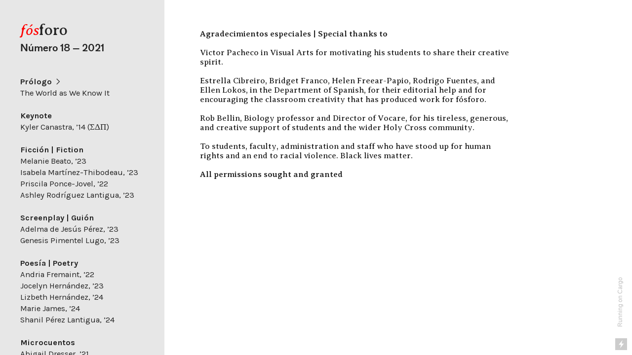

--- FILE ---
content_type: text/html; charset=UTF-8
request_url: https://fosforo.us/Agradecimientos-2021
body_size: 71324
content:
<!DOCTYPE html>
<!-- 

        Running on cargo.site

-->
<html lang="en" data-predefined-style="true" data-css-presets="true" data-css-preset data-typography-preset>
	<head>
<script>
				var __cargo_context__ = 'live';
				var __cargo_js_ver__ = 'c=3744406473';
				var __cargo_maint__ = false;
				
				
			</script>
					<meta http-equiv="X-UA-Compatible" content="IE=edge,chrome=1">
		<meta http-equiv="Content-Type" content="text/html; charset=utf-8">
		<meta name="viewport" content="initial-scale=1.0, maximum-scale=1.0, user-scalable=no">
		
			<meta name="robots" content="index,follow">
		<title>Agradecimientos 2021 — Fosforo | Revista | Holy Cross</title>
		<meta name="description" content="Agradecimientos especiales | Special thanks to Victor Pacheco in Visual Arts for motivating his students to share their creative spirit. Estrella...">
				<meta name="twitter:card" content="summary_large_image">
		<meta name="twitter:title" content="Agradecimientos 2021 — Fosforo | Revista | Holy Cross">
		<meta name="twitter:description" content="Agradecimientos especiales | Special thanks to Victor Pacheco in Visual Arts for motivating his students to share their creative spirit. Estrella...">
		<meta name="twitter:image" content="https://freight.cargo.site/i/1f701c1ee02d406aeff1b0ac61c995a115e8b50c5121e479f60be8b7fb066584/flame-icon.jpg">
		<meta property="og:locale" content="en_US">
		<meta property="og:title" content="Agradecimientos 2021 — Fosforo | Revista | Holy Cross">
		<meta property="og:description" content="Agradecimientos especiales | Special thanks to Victor Pacheco in Visual Arts for motivating his students to share their creative spirit. Estrella...">
		<meta property="og:url" content="https://fosforo.us/Agradecimientos-2021">
		<meta property="og:image" content="https://freight.cargo.site/i/1f701c1ee02d406aeff1b0ac61c995a115e8b50c5121e479f60be8b7fb066584/flame-icon.jpg">
		<meta property="og:type" content="website">

		<link rel="preconnect" href="https://static.cargo.site" crossorigin>
		<link rel="preconnect" href="https://freight.cargo.site" crossorigin>

		<link rel="preconnect" href="https://fonts.gstatic.com" crossorigin>
				<link rel="preconnect" href="https://type.cargo.site" crossorigin>

		<!--<link rel="preload" href="https://static.cargo.site/assets/social/IconFont-Regular-0.9.3.woff2" as="font" type="font/woff" crossorigin>-->

		

		<link href="https://freight.cargo.site/t/original/i/56ec0678f3405a4beafc75c4cc9e442b91db6522dbcbe3d6ecdced8f32728ff3/red-flame-icon.ico" rel="shortcut icon">
		<link href="https://fosforo.us/rss" rel="alternate" type="application/rss+xml" title="Fosforo | Revista | Holy Cross feed">

		<link href="//fonts.googleapis.com/css?family=Karla:200,200italic,300,300italic,400,400italic,500,500italic,600,600italic,700,700italic,800,800italic|Averia Serif Libre:400,400italic,700,700italic|Rubik:400,400italic,700,700italic&c=3744406473&" id="" rel="stylesheet" type="text/css" />
<link href="https://fosforo.us/stylesheet?c=3744406473&1715273060" id="member_stylesheet" rel="stylesheet" type="text/css" />
<style id="">@font-face{font-family:Icons;src:url(https://static.cargo.site/assets/social/IconFont-Regular-0.9.3.woff2);unicode-range:U+E000-E15C,U+F0000,U+FE0E}@font-face{font-family:Icons;src:url(https://static.cargo.site/assets/social/IconFont-Regular-0.9.3.woff2);font-weight:240;unicode-range:U+E000-E15C,U+F0000,U+FE0E}@font-face{font-family:Icons;src:url(https://static.cargo.site/assets/social/IconFont-Regular-0.9.3.woff2);unicode-range:U+E000-E15C,U+F0000,U+FE0E;font-weight:400}@font-face{font-family:Icons;src:url(https://static.cargo.site/assets/social/IconFont-Regular-0.9.3.woff2);unicode-range:U+E000-E15C,U+F0000,U+FE0E;font-weight:600}@font-face{font-family:Icons;src:url(https://static.cargo.site/assets/social/IconFont-Regular-0.9.3.woff2);unicode-range:U+E000-E15C,U+F0000,U+FE0E;font-weight:800}@font-face{font-family:Icons;src:url(https://static.cargo.site/assets/social/IconFont-Regular-0.9.3.woff2);unicode-range:U+E000-E15C,U+F0000,U+FE0E;font-style:italic}@font-face{font-family:Icons;src:url(https://static.cargo.site/assets/social/IconFont-Regular-0.9.3.woff2);unicode-range:U+E000-E15C,U+F0000,U+FE0E;font-weight:200;font-style:italic}@font-face{font-family:Icons;src:url(https://static.cargo.site/assets/social/IconFont-Regular-0.9.3.woff2);unicode-range:U+E000-E15C,U+F0000,U+FE0E;font-weight:400;font-style:italic}@font-face{font-family:Icons;src:url(https://static.cargo.site/assets/social/IconFont-Regular-0.9.3.woff2);unicode-range:U+E000-E15C,U+F0000,U+FE0E;font-weight:600;font-style:italic}@font-face{font-family:Icons;src:url(https://static.cargo.site/assets/social/IconFont-Regular-0.9.3.woff2);unicode-range:U+E000-E15C,U+F0000,U+FE0E;font-weight:800;font-style:italic}body.iconfont-loading,body.iconfont-loading *{color:transparent!important}body{-moz-osx-font-smoothing:grayscale;-webkit-font-smoothing:antialiased;-webkit-text-size-adjust:none}body.no-scroll{overflow:hidden}/*!
 * Content
 */.page{word-wrap:break-word}:focus{outline:0}.pointer-events-none{pointer-events:none}.pointer-events-auto{pointer-events:auto}.pointer-events-none .page_content .audio-player,.pointer-events-none .page_content .shop_product,.pointer-events-none .page_content a,.pointer-events-none .page_content audio,.pointer-events-none .page_content button,.pointer-events-none .page_content details,.pointer-events-none .page_content iframe,.pointer-events-none .page_content img,.pointer-events-none .page_content input,.pointer-events-none .page_content video{pointer-events:auto}.pointer-events-none .page_content *>a,.pointer-events-none .page_content>a{position:relative}s *{text-transform:inherit}#toolset{position:fixed;bottom:10px;right:10px;z-index:8}.mobile #toolset,.template_site_inframe #toolset{display:none}#toolset a{display:block;height:24px;width:24px;margin:0;padding:0;text-decoration:none;background:rgba(0,0,0,.2)}#toolset a:hover{background:rgba(0,0,0,.8)}[data-adminview] #toolset a,[data-adminview] #toolset_admin a{background:rgba(0,0,0,.04);pointer-events:none;cursor:default}#toolset_admin a:active{background:rgba(0,0,0,.7)}#toolset_admin a svg>*{transform:scale(1.1) translate(0,-.5px);transform-origin:50% 50%}#toolset_admin a svg{pointer-events:none;width:100%!important;height:auto!important}#following-container{overflow:auto;-webkit-overflow-scrolling:touch}#following-container iframe{height:100%;width:100%;position:absolute;top:0;left:0;right:0;bottom:0}:root{--following-width:-400px;--following-animation-duration:450ms}@keyframes following-open{0%{transform:translateX(0)}100%{transform:translateX(var(--following-width))}}@keyframes following-open-inverse{0%{transform:translateX(0)}100%{transform:translateX(calc(-1 * var(--following-width)))}}@keyframes following-close{0%{transform:translateX(var(--following-width))}100%{transform:translateX(0)}}@keyframes following-close-inverse{0%{transform:translateX(calc(-1 * var(--following-width)))}100%{transform:translateX(0)}}body.animate-left{animation:following-open var(--following-animation-duration);animation-fill-mode:both;animation-timing-function:cubic-bezier(.24,1,.29,1)}#following-container.animate-left{animation:following-close-inverse var(--following-animation-duration);animation-fill-mode:both;animation-timing-function:cubic-bezier(.24,1,.29,1)}#following-container.animate-left #following-frame{animation:following-close var(--following-animation-duration);animation-fill-mode:both;animation-timing-function:cubic-bezier(.24,1,.29,1)}body.animate-right{animation:following-close var(--following-animation-duration);animation-fill-mode:both;animation-timing-function:cubic-bezier(.24,1,.29,1)}#following-container.animate-right{animation:following-open-inverse var(--following-animation-duration);animation-fill-mode:both;animation-timing-function:cubic-bezier(.24,1,.29,1)}#following-container.animate-right #following-frame{animation:following-open var(--following-animation-duration);animation-fill-mode:both;animation-timing-function:cubic-bezier(.24,1,.29,1)}.slick-slider{position:relative;display:block;-moz-box-sizing:border-box;box-sizing:border-box;-webkit-user-select:none;-moz-user-select:none;-ms-user-select:none;user-select:none;-webkit-touch-callout:none;-khtml-user-select:none;-ms-touch-action:pan-y;touch-action:pan-y;-webkit-tap-highlight-color:transparent}.slick-list{position:relative;display:block;overflow:hidden;margin:0;padding:0}.slick-list:focus{outline:0}.slick-list.dragging{cursor:pointer;cursor:hand}.slick-slider .slick-list,.slick-slider .slick-track{transform:translate3d(0,0,0);will-change:transform}.slick-track{position:relative;top:0;left:0;display:block}.slick-track:after,.slick-track:before{display:table;content:'';width:1px;height:1px;margin-top:-1px;margin-left:-1px}.slick-track:after{clear:both}.slick-loading .slick-track{visibility:hidden}.slick-slide{display:none;float:left;height:100%;min-height:1px}[dir=rtl] .slick-slide{float:right}.content .slick-slide img{display:inline-block}.content .slick-slide img:not(.image-zoom){cursor:pointer}.content .scrub .slick-list,.content .scrub .slick-slide img:not(.image-zoom){cursor:ew-resize}body.slideshow-scrub-dragging *{cursor:ew-resize!important}.content .slick-slide img:not([src]),.content .slick-slide img[src='']{width:100%;height:auto}.slick-slide.slick-loading img{display:none}.slick-slide.dragging img{pointer-events:none}.slick-initialized .slick-slide{display:block}.slick-loading .slick-slide{visibility:hidden}.slick-vertical .slick-slide{display:block;height:auto;border:1px solid transparent}.slick-arrow.slick-hidden{display:none}.slick-arrow{position:absolute;z-index:9;width:0;top:0;height:100%;cursor:pointer;will-change:opacity;-webkit-transition:opacity 333ms cubic-bezier(.4,0,.22,1);transition:opacity 333ms cubic-bezier(.4,0,.22,1)}.slick-arrow.hidden{opacity:0}.slick-arrow svg{position:absolute;width:36px;height:36px;top:0;left:0;right:0;bottom:0;margin:auto;transform:translate(.25px,.25px)}.slick-arrow svg.right-arrow{transform:translate(.25px,.25px) scaleX(-1)}.slick-arrow svg:active{opacity:.75}.slick-arrow svg .arrow-shape{fill:none!important;stroke:#fff;stroke-linecap:square}.slick-arrow svg .arrow-outline{fill:none!important;stroke-width:2.5px;stroke:rgba(0,0,0,.6);stroke-linecap:square}.slick-arrow.slick-next{right:0;text-align:right}.slick-next svg,.wallpaper-navigation .slick-next svg{margin-right:10px}.mobile .slick-next svg{margin-right:10px}.slick-arrow.slick-prev{text-align:left}.slick-prev svg,.wallpaper-navigation .slick-prev svg{margin-left:10px}.mobile .slick-prev svg{margin-left:10px}.loading_animation{display:none;vertical-align:middle;z-index:15;line-height:0;pointer-events:none;border-radius:100%}.loading_animation.hidden{display:none}.loading_animation.pulsing{opacity:0;display:inline-block;animation-delay:.1s;-webkit-animation-delay:.1s;-moz-animation-delay:.1s;animation-duration:12s;animation-iteration-count:infinite;animation:fade-pulse-in .5s ease-in-out;-moz-animation:fade-pulse-in .5s ease-in-out;-webkit-animation:fade-pulse-in .5s ease-in-out;-webkit-animation-fill-mode:forwards;-moz-animation-fill-mode:forwards;animation-fill-mode:forwards}.loading_animation.pulsing.no-delay{animation-delay:0s;-webkit-animation-delay:0s;-moz-animation-delay:0s}.loading_animation div{border-radius:100%}.loading_animation div svg{max-width:100%;height:auto}.loading_animation div,.loading_animation div svg{width:20px;height:20px}.loading_animation.full-width svg{width:100%;height:auto}.loading_animation.full-width.big svg{width:100px;height:100px}.loading_animation div svg>*{fill:#ccc}.loading_animation div{-webkit-animation:spin-loading 12s ease-out;-webkit-animation-iteration-count:infinite;-moz-animation:spin-loading 12s ease-out;-moz-animation-iteration-count:infinite;animation:spin-loading 12s ease-out;animation-iteration-count:infinite}.loading_animation.hidden{display:none}[data-backdrop] .loading_animation{position:absolute;top:15px;left:15px;z-index:99}.loading_animation.position-absolute.middle{top:calc(50% - 10px);left:calc(50% - 10px)}.loading_animation.position-absolute.topleft{top:0;left:0}.loading_animation.position-absolute.middleright{top:calc(50% - 10px);right:1rem}.loading_animation.position-absolute.middleleft{top:calc(50% - 10px);left:1rem}.loading_animation.gray div svg>*{fill:#999}.loading_animation.gray-dark div svg>*{fill:#666}.loading_animation.gray-darker div svg>*{fill:#555}.loading_animation.gray-light div svg>*{fill:#ccc}.loading_animation.white div svg>*{fill:rgba(255,255,255,.85)}.loading_animation.blue div svg>*{fill:#698fff}.loading_animation.inline{display:inline-block;margin-bottom:.5ex}.loading_animation.inline.left{margin-right:.5ex}@-webkit-keyframes fade-pulse-in{0%{opacity:0}50%{opacity:.5}100%{opacity:1}}@-moz-keyframes fade-pulse-in{0%{opacity:0}50%{opacity:.5}100%{opacity:1}}@keyframes fade-pulse-in{0%{opacity:0}50%{opacity:.5}100%{opacity:1}}@-webkit-keyframes pulsate{0%{opacity:1}50%{opacity:0}100%{opacity:1}}@-moz-keyframes pulsate{0%{opacity:1}50%{opacity:0}100%{opacity:1}}@keyframes pulsate{0%{opacity:1}50%{opacity:0}100%{opacity:1}}@-webkit-keyframes spin-loading{0%{transform:rotate(0)}9%{transform:rotate(1050deg)}18%{transform:rotate(-1090deg)}20%{transform:rotate(-1080deg)}23%{transform:rotate(-1080deg)}28%{transform:rotate(-1095deg)}29%{transform:rotate(-1065deg)}34%{transform:rotate(-1080deg)}35%{transform:rotate(-1050deg)}40%{transform:rotate(-1065deg)}41%{transform:rotate(-1035deg)}44%{transform:rotate(-1035deg)}47%{transform:rotate(-2160deg)}50%{transform:rotate(-2160deg)}56%{transform:rotate(45deg)}60%{transform:rotate(45deg)}80%{transform:rotate(6120deg)}100%{transform:rotate(0)}}@keyframes spin-loading{0%{transform:rotate(0)}9%{transform:rotate(1050deg)}18%{transform:rotate(-1090deg)}20%{transform:rotate(-1080deg)}23%{transform:rotate(-1080deg)}28%{transform:rotate(-1095deg)}29%{transform:rotate(-1065deg)}34%{transform:rotate(-1080deg)}35%{transform:rotate(-1050deg)}40%{transform:rotate(-1065deg)}41%{transform:rotate(-1035deg)}44%{transform:rotate(-1035deg)}47%{transform:rotate(-2160deg)}50%{transform:rotate(-2160deg)}56%{transform:rotate(45deg)}60%{transform:rotate(45deg)}80%{transform:rotate(6120deg)}100%{transform:rotate(0)}}[grid-row]{align-items:flex-start;box-sizing:border-box;display:-webkit-box;display:-webkit-flex;display:-ms-flexbox;display:flex;-webkit-flex-wrap:wrap;-ms-flex-wrap:wrap;flex-wrap:wrap}[grid-col]{box-sizing:border-box}[grid-row] [grid-col].empty:after{content:"\0000A0";cursor:text}body.mobile[data-adminview=content-editproject] [grid-row] [grid-col].empty:after{display:none}[grid-col=auto]{-webkit-box-flex:1;-webkit-flex:1;-ms-flex:1;flex:1}[grid-col=x12]{width:100%}[grid-col=x11]{width:50%}[grid-col=x10]{width:33.33%}[grid-col=x9]{width:25%}[grid-col=x8]{width:20%}[grid-col=x7]{width:16.666666667%}[grid-col=x6]{width:14.285714286%}[grid-col=x5]{width:12.5%}[grid-col=x4]{width:11.111111111%}[grid-col=x3]{width:10%}[grid-col=x2]{width:9.090909091%}[grid-col=x1]{width:8.333333333%}[grid-col="1"]{width:8.33333%}[grid-col="2"]{width:16.66667%}[grid-col="3"]{width:25%}[grid-col="4"]{width:33.33333%}[grid-col="5"]{width:41.66667%}[grid-col="6"]{width:50%}[grid-col="7"]{width:58.33333%}[grid-col="8"]{width:66.66667%}[grid-col="9"]{width:75%}[grid-col="10"]{width:83.33333%}[grid-col="11"]{width:91.66667%}[grid-col="12"]{width:100%}body.mobile [grid-responsive] [grid-col]{width:100%;-webkit-box-flex:none;-webkit-flex:none;-ms-flex:none;flex:none}[data-ce-host=true][contenteditable=true] [grid-pad]{pointer-events:none}[data-ce-host=true][contenteditable=true] [grid-pad]>*{pointer-events:auto}[grid-pad="0"]{padding:0}[grid-pad="0.25"]{padding:.125rem}[grid-pad="0.5"]{padding:.25rem}[grid-pad="0.75"]{padding:.375rem}[grid-pad="1"]{padding:.5rem}[grid-pad="1.25"]{padding:.625rem}[grid-pad="1.5"]{padding:.75rem}[grid-pad="1.75"]{padding:.875rem}[grid-pad="2"]{padding:1rem}[grid-pad="2.5"]{padding:1.25rem}[grid-pad="3"]{padding:1.5rem}[grid-pad="3.5"]{padding:1.75rem}[grid-pad="4"]{padding:2rem}[grid-pad="5"]{padding:2.5rem}[grid-pad="6"]{padding:3rem}[grid-pad="7"]{padding:3.5rem}[grid-pad="8"]{padding:4rem}[grid-pad="9"]{padding:4.5rem}[grid-pad="10"]{padding:5rem}[grid-gutter="0"]{margin:0}[grid-gutter="0.5"]{margin:-.25rem}[grid-gutter="1"]{margin:-.5rem}[grid-gutter="1.5"]{margin:-.75rem}[grid-gutter="2"]{margin:-1rem}[grid-gutter="2.5"]{margin:-1.25rem}[grid-gutter="3"]{margin:-1.5rem}[grid-gutter="3.5"]{margin:-1.75rem}[grid-gutter="4"]{margin:-2rem}[grid-gutter="5"]{margin:-2.5rem}[grid-gutter="6"]{margin:-3rem}[grid-gutter="7"]{margin:-3.5rem}[grid-gutter="8"]{margin:-4rem}[grid-gutter="10"]{margin:-5rem}[grid-gutter="12"]{margin:-6rem}[grid-gutter="14"]{margin:-7rem}[grid-gutter="16"]{margin:-8rem}[grid-gutter="18"]{margin:-9rem}[grid-gutter="20"]{margin:-10rem}small{max-width:100%;text-decoration:inherit}img:not([src]),img[src='']{outline:1px solid rgba(177,177,177,.4);outline-offset:-1px;content:url([data-uri])}img.image-zoom{cursor:-webkit-zoom-in;cursor:-moz-zoom-in;cursor:zoom-in}#imprimatur{color:#333;font-size:10px;font-family:-apple-system,BlinkMacSystemFont,"Segoe UI",Roboto,Oxygen,Ubuntu,Cantarell,"Open Sans","Helvetica Neue",sans-serif,"Sans Serif",Icons;/*!System*/position:fixed;opacity:.3;right:-28px;bottom:160px;transform:rotate(270deg);-ms-transform:rotate(270deg);-webkit-transform:rotate(270deg);z-index:8;text-transform:uppercase;color:#999;opacity:.5;padding-bottom:2px;text-decoration:none}.mobile #imprimatur{display:none}bodycopy cargo-link a{font-family:-apple-system,BlinkMacSystemFont,"Segoe UI",Roboto,Oxygen,Ubuntu,Cantarell,"Open Sans","Helvetica Neue",sans-serif,"Sans Serif",Icons;/*!System*/font-size:12px;font-style:normal;font-weight:400;transform:rotate(270deg);text-decoration:none;position:fixed!important;right:-27px;bottom:100px;text-decoration:none;letter-spacing:normal;background:0 0;border:0;border-bottom:0;outline:0}/*! PhotoSwipe Default UI CSS by Dmitry Semenov | photoswipe.com | MIT license */.pswp--has_mouse .pswp__button--arrow--left,.pswp--has_mouse .pswp__button--arrow--right,.pswp__ui{visibility:visible}.pswp--minimal--dark .pswp__top-bar,.pswp__button{background:0 0}.pswp,.pswp__bg,.pswp__container,.pswp__img--placeholder,.pswp__zoom-wrap,.quick-view-navigation{-webkit-backface-visibility:hidden}.pswp__button{cursor:pointer;opacity:1;-webkit-appearance:none;transition:opacity .2s;-webkit-box-shadow:none;box-shadow:none}.pswp__button-close>svg{top:10px;right:10px;margin-left:auto}.pswp--touch .quick-view-navigation{display:none}.pswp__ui{-webkit-font-smoothing:auto;opacity:1;z-index:1550}.quick-view-navigation{will-change:opacity;-webkit-transition:opacity 333ms cubic-bezier(.4,0,.22,1);transition:opacity 333ms cubic-bezier(.4,0,.22,1)}.quick-view-navigation .pswp__group .pswp__button{pointer-events:auto}.pswp__button>svg{position:absolute;width:36px;height:36px}.quick-view-navigation .pswp__group:active svg{opacity:.75}.pswp__button svg .shape-shape{fill:#fff}.pswp__button svg .shape-outline{fill:#000}.pswp__button-prev>svg{top:0;bottom:0;left:10px;margin:auto}.pswp__button-next>svg{top:0;bottom:0;right:10px;margin:auto}.quick-view-navigation .pswp__group .pswp__button-prev{position:absolute;left:0;top:0;width:0;height:100%}.quick-view-navigation .pswp__group .pswp__button-next{position:absolute;right:0;top:0;width:0;height:100%}.quick-view-navigation .close-button,.quick-view-navigation .left-arrow,.quick-view-navigation .right-arrow{transform:translate(.25px,.25px)}.quick-view-navigation .right-arrow{transform:translate(.25px,.25px) scaleX(-1)}.pswp__button svg .shape-outline{fill:transparent!important;stroke:#000;stroke-width:2.5px;stroke-linecap:square}.pswp__button svg .shape-shape{fill:transparent!important;stroke:#fff;stroke-width:1.5px;stroke-linecap:square}.pswp__bg,.pswp__scroll-wrap,.pswp__zoom-wrap{width:100%;position:absolute}.quick-view-navigation .pswp__group .pswp__button-close{margin:0}.pswp__container,.pswp__item,.pswp__zoom-wrap{right:0;bottom:0;top:0;position:absolute;left:0}.pswp__ui--hidden .pswp__button{opacity:.001}.pswp__ui--hidden .pswp__button,.pswp__ui--hidden .pswp__button *{pointer-events:none}.pswp .pswp__ui.pswp__ui--displaynone{display:none}.pswp__element--disabled{display:none!important}/*! PhotoSwipe main CSS by Dmitry Semenov | photoswipe.com | MIT license */.pswp{position:fixed;display:none;height:100%;width:100%;top:0;left:0;right:0;bottom:0;margin:auto;-ms-touch-action:none;touch-action:none;z-index:9999999;-webkit-text-size-adjust:100%;line-height:initial;letter-spacing:initial;outline:0}.pswp img{max-width:none}.pswp--zoom-disabled .pswp__img{cursor:default!important}.pswp--animate_opacity{opacity:.001;will-change:opacity;-webkit-transition:opacity 333ms cubic-bezier(.4,0,.22,1);transition:opacity 333ms cubic-bezier(.4,0,.22,1)}.pswp--open{display:block}.pswp--zoom-allowed .pswp__img{cursor:-webkit-zoom-in;cursor:-moz-zoom-in;cursor:zoom-in}.pswp--zoomed-in .pswp__img{cursor:-webkit-grab;cursor:-moz-grab;cursor:grab}.pswp--dragging .pswp__img{cursor:-webkit-grabbing;cursor:-moz-grabbing;cursor:grabbing}.pswp__bg{left:0;top:0;height:100%;opacity:0;transform:translateZ(0);will-change:opacity}.pswp__scroll-wrap{left:0;top:0;height:100%}.pswp__container,.pswp__zoom-wrap{-ms-touch-action:none;touch-action:none}.pswp__container,.pswp__img{-webkit-user-select:none;-moz-user-select:none;-ms-user-select:none;user-select:none;-webkit-tap-highlight-color:transparent;-webkit-touch-callout:none}.pswp__zoom-wrap{-webkit-transform-origin:left top;-ms-transform-origin:left top;transform-origin:left top;-webkit-transition:-webkit-transform 222ms cubic-bezier(.4,0,.22,1);transition:transform 222ms cubic-bezier(.4,0,.22,1)}.pswp__bg{-webkit-transition:opacity 222ms cubic-bezier(.4,0,.22,1);transition:opacity 222ms cubic-bezier(.4,0,.22,1)}.pswp--animated-in .pswp__bg,.pswp--animated-in .pswp__zoom-wrap{-webkit-transition:none;transition:none}.pswp--hide-overflow .pswp__scroll-wrap,.pswp--hide-overflow.pswp{overflow:hidden}.pswp__img{position:absolute;width:auto;height:auto;top:0;left:0}.pswp__img--placeholder--blank{background:#222}.pswp--ie .pswp__img{width:100%!important;height:auto!important;left:0;top:0}.pswp__ui--idle{opacity:0}.pswp__error-msg{position:absolute;left:0;top:50%;width:100%;text-align:center;font-size:14px;line-height:16px;margin-top:-8px;color:#ccc}.pswp__error-msg a{color:#ccc;text-decoration:underline}.pswp__error-msg{font-family:-apple-system,BlinkMacSystemFont,"Segoe UI",Roboto,Oxygen,Ubuntu,Cantarell,"Open Sans","Helvetica Neue",sans-serif}.quick-view.mouse-down .iframe-item{pointer-events:none!important}.quick-view-caption-positioner{pointer-events:none;width:100%;height:100%}.quick-view-caption-wrapper{margin:auto;position:absolute;bottom:0;left:0;right:0}.quick-view-horizontal-align-left .quick-view-caption-wrapper{margin-left:0}.quick-view-horizontal-align-right .quick-view-caption-wrapper{margin-right:0}[data-quick-view-caption]{transition:.1s opacity ease-in-out;position:absolute;bottom:0;left:0;right:0}.quick-view-horizontal-align-left [data-quick-view-caption]{text-align:left}.quick-view-horizontal-align-right [data-quick-view-caption]{text-align:right}.quick-view-caption{transition:.1s opacity ease-in-out}.quick-view-caption>*{display:inline-block}.quick-view-caption *{pointer-events:auto}.quick-view-caption.hidden{opacity:0}.shop_product .dropdown_wrapper{flex:0 0 100%;position:relative}.shop_product select{appearance:none;-moz-appearance:none;-webkit-appearance:none;outline:0;-webkit-font-smoothing:antialiased;-moz-osx-font-smoothing:grayscale;cursor:pointer;border-radius:0;white-space:nowrap;overflow:hidden!important;text-overflow:ellipsis}.shop_product select.dropdown::-ms-expand{display:none}.shop_product a{cursor:pointer;border-bottom:none;text-decoration:none}.shop_product a.out-of-stock{pointer-events:none}body.audio-player-dragging *{cursor:ew-resize!important}.audio-player{display:inline-flex;flex:1 0 calc(100% - 2px);width:calc(100% - 2px)}.audio-player .button{height:100%;flex:0 0 3.3rem;display:flex}.audio-player .separator{left:3.3rem;height:100%}.audio-player .buffer{width:0%;height:100%;transition:left .3s linear,width .3s linear}.audio-player.seeking .buffer{transition:left 0s,width 0s}.audio-player.seeking{user-select:none;-webkit-user-select:none;cursor:ew-resize}.audio-player.seeking *{user-select:none;-webkit-user-select:none;cursor:ew-resize}.audio-player .bar{overflow:hidden;display:flex;justify-content:space-between;align-content:center;flex-grow:1}.audio-player .progress{width:0%;height:100%;transition:width .3s linear}.audio-player.seeking .progress{transition:width 0s}.audio-player .pause,.audio-player .play{cursor:pointer;height:100%}.audio-player .note-icon{margin:auto 0;order:2;flex:0 1 auto}.audio-player .title{white-space:nowrap;overflow:hidden;text-overflow:ellipsis;pointer-events:none;user-select:none;padding:.5rem 0 .5rem 1rem;margin:auto auto auto 0;flex:0 3 auto;min-width:0;width:100%}.audio-player .total-time{flex:0 1 auto;margin:auto 0}.audio-player .current-time,.audio-player .play-text{flex:0 1 auto;margin:auto 0}.audio-player .stream-anim{user-select:none;margin:auto auto auto 0}.audio-player .stream-anim span{display:inline-block}.audio-player .buffer,.audio-player .current-time,.audio-player .note-svg,.audio-player .play-text,.audio-player .separator,.audio-player .total-time{user-select:none;pointer-events:none}.audio-player .buffer,.audio-player .play-text,.audio-player .progress{position:absolute}.audio-player,.audio-player .bar,.audio-player .button,.audio-player .current-time,.audio-player .note-icon,.audio-player .pause,.audio-player .play,.audio-player .total-time{position:relative}body.mobile .audio-player,body.mobile .audio-player *{-webkit-touch-callout:none}#standalone-admin-frame{border:0;width:400px;position:absolute;right:0;top:0;height:100vh;z-index:99}body[standalone-admin=true] #standalone-admin-frame{transform:translate(0,0)}body[standalone-admin=true] .main_container{width:calc(100% - 400px)}body[standalone-admin=false] #standalone-admin-frame{transform:translate(100%,0)}body[standalone-admin=false] .main_container{width:100%}.toggle_standaloneAdmin{position:fixed;top:0;right:400px;height:40px;width:40px;z-index:999;cursor:pointer;background-color:rgba(0,0,0,.4)}.toggle_standaloneAdmin:active{opacity:.7}body[standalone-admin=false] .toggle_standaloneAdmin{right:0}.toggle_standaloneAdmin *{color:#fff;fill:#fff}.toggle_standaloneAdmin svg{padding:6px;width:100%;height:100%;opacity:.85}body[standalone-admin=false] .toggle_standaloneAdmin #close,body[standalone-admin=true] .toggle_standaloneAdmin #backdropsettings{display:none}.toggle_standaloneAdmin>div{width:100%;height:100%}#admin_toggle_button{position:fixed;top:50%;transform:translate(0,-50%);right:400px;height:36px;width:12px;z-index:999;cursor:pointer;background-color:rgba(0,0,0,.09);padding-left:2px;margin-right:5px}#admin_toggle_button .bar{content:'';background:rgba(0,0,0,.09);position:fixed;width:5px;bottom:0;top:0;z-index:10}#admin_toggle_button:active{background:rgba(0,0,0,.065)}#admin_toggle_button *{color:#fff;fill:#fff}#admin_toggle_button svg{padding:0;width:16px;height:36px;margin-left:1px;opacity:1}#admin_toggle_button svg *{fill:#fff;opacity:1}#admin_toggle_button[data-state=closed] .toggle_admin_close{display:none}#admin_toggle_button[data-state=closed],#admin_toggle_button[data-state=closed] .toggle_admin_open{width:20px;cursor:pointer;margin:0}#admin_toggle_button[data-state=closed] svg{margin-left:2px}#admin_toggle_button[data-state=open] .toggle_admin_open{display:none}select,select *{text-rendering:auto!important}b b{font-weight:inherit}*{-webkit-box-sizing:border-box;-moz-box-sizing:border-box;box-sizing:border-box}customhtml>*{position:relative;z-index:10}body,html{min-height:100vh;margin:0;padding:0}html{touch-action:manipulation;position:relative;background-color:#fff}.main_container{min-height:100vh;width:100%;overflow:hidden}.container{display:-webkit-box;display:-webkit-flex;display:-moz-box;display:-ms-flexbox;display:flex;-webkit-flex-wrap:wrap;-moz-flex-wrap:wrap;-ms-flex-wrap:wrap;flex-wrap:wrap;max-width:100%;width:100%;overflow:visible}.container{align-items:flex-start;-webkit-align-items:flex-start}.page{z-index:2}.page ul li>text-limit{display:block}.content,.content_container,.pinned{-webkit-flex:1 0 auto;-moz-flex:1 0 auto;-ms-flex:1 0 auto;flex:1 0 auto;max-width:100%}.content_container{width:100%}.content_container.full_height{min-height:100vh}.page_background{position:absolute;top:0;left:0;width:100%;height:100%}.page_container{position:relative;overflow:visible;width:100%}.backdrop{position:absolute;top:0;z-index:1;width:100%;height:100%;max-height:100vh}.backdrop>div{position:absolute;top:0;left:0;width:100%;height:100%;-webkit-backface-visibility:hidden;backface-visibility:hidden;transform:translate3d(0,0,0);contain:strict}[data-backdrop].backdrop>div[data-overflowing]{max-height:100vh;position:absolute;top:0;left:0}body.mobile [split-responsive]{display:flex;flex-direction:column}body.mobile [split-responsive] .container{width:100%;order:2}body.mobile [split-responsive] .backdrop{position:relative;height:50vh;width:100%;order:1}body.mobile [split-responsive] [data-auxiliary].backdrop{position:absolute;height:50vh;width:100%;order:1}.page{position:relative;z-index:2}img[data-align=left]{float:left}img[data-align=right]{float:right}[data-rotation]{transform-origin:center center}.content .page_content:not([contenteditable=true]) [data-draggable]{pointer-events:auto!important;backface-visibility:hidden}.preserve-3d{-moz-transform-style:preserve-3d;transform-style:preserve-3d}.content .page_content:not([contenteditable=true]) [data-draggable] iframe{pointer-events:none!important}.dragging-active iframe{pointer-events:none!important}.content .page_content:not([contenteditable=true]) [data-draggable]:active{opacity:1}.content .scroll-transition-fade{transition:transform 1s ease-in-out,opacity .8s ease-in-out}.content .scroll-transition-fade.below-viewport{opacity:0;transform:translateY(40px)}.mobile.full_width .page_container:not([split-layout]) .container_width{width:100%}[data-view=pinned_bottom] .bottom_pin_invisibility{visibility:hidden}.pinned{position:relative;width:100%}.pinned .page_container.accommodate:not(.fixed):not(.overlay){z-index:2}.pinned .page_container.overlay{position:absolute;z-index:4}.pinned .page_container.overlay.fixed{position:fixed}.pinned .page_container.overlay.fixed .page{max-height:100vh;-webkit-overflow-scrolling:touch}.pinned .page_container.overlay.fixed .page.allow-scroll{overflow-y:auto;overflow-x:hidden}.pinned .page_container.overlay.fixed .page.allow-scroll{align-items:flex-start;-webkit-align-items:flex-start}.pinned .page_container .page.allow-scroll::-webkit-scrollbar{width:0;background:0 0;display:none}.pinned.pinned_top .page_container.overlay{left:0;top:0}.pinned.pinned_bottom .page_container.overlay{left:0;bottom:0}div[data-container=set]:empty{margin-top:1px}.thumbnails{position:relative;z-index:1}[thumbnails=grid]{align-items:baseline}[thumbnails=justify] .thumbnail{box-sizing:content-box}[thumbnails][data-padding-zero] .thumbnail{margin-bottom:-1px}[thumbnails=montessori] .thumbnail{pointer-events:auto;position:absolute}[thumbnails] .thumbnail>a{display:block;text-decoration:none}[thumbnails=montessori]{height:0}[thumbnails][data-resizing],[thumbnails][data-resizing] *{cursor:nwse-resize}[thumbnails] .thumbnail .resize-handle{cursor:nwse-resize;width:26px;height:26px;padding:5px;position:absolute;opacity:.75;right:-1px;bottom:-1px;z-index:100}[thumbnails][data-resizing] .resize-handle{display:none}[thumbnails] .thumbnail .resize-handle svg{position:absolute;top:0;left:0}[thumbnails] .thumbnail .resize-handle:hover{opacity:1}[data-can-move].thumbnail .resize-handle svg .resize_path_outline{fill:#fff}[data-can-move].thumbnail .resize-handle svg .resize_path{fill:#000}[thumbnails=montessori] .thumbnail_sizer{height:0;width:100%;position:relative;padding-bottom:100%;pointer-events:none}[thumbnails] .thumbnail img{display:block;min-height:3px;margin-bottom:0}[thumbnails] .thumbnail img:not([src]),img[src=""]{margin:0!important;width:100%;min-height:3px;height:100%!important;position:absolute}[aspect-ratio="1x1"].thumb_image{height:0;padding-bottom:100%;overflow:hidden}[aspect-ratio="4x3"].thumb_image{height:0;padding-bottom:75%;overflow:hidden}[aspect-ratio="16x9"].thumb_image{height:0;padding-bottom:56.25%;overflow:hidden}[thumbnails] .thumb_image{width:100%;position:relative}[thumbnails][thumbnail-vertical-align=top]{align-items:flex-start}[thumbnails][thumbnail-vertical-align=middle]{align-items:center}[thumbnails][thumbnail-vertical-align=bottom]{align-items:baseline}[thumbnails][thumbnail-horizontal-align=left]{justify-content:flex-start}[thumbnails][thumbnail-horizontal-align=middle]{justify-content:center}[thumbnails][thumbnail-horizontal-align=right]{justify-content:flex-end}.thumb_image.default_image>svg{position:absolute;top:0;left:0;bottom:0;right:0;width:100%;height:100%}.thumb_image.default_image{outline:1px solid #ccc;outline-offset:-1px;position:relative}.mobile.full_width [data-view=Thumbnail] .thumbnails_width{width:100%}.content [data-draggable] a:active,.content [data-draggable] img:active{opacity:initial}.content .draggable-dragging{opacity:initial}[data-draggable].draggable_visible{visibility:visible}[data-draggable].draggable_hidden{visibility:hidden}.gallery_card [data-draggable],.marquee [data-draggable]{visibility:inherit}[data-draggable]{visibility:visible;background-color:rgba(0,0,0,.003)}#site_menu_panel_container .image-gallery:not(.initialized){height:0;padding-bottom:100%;min-height:initial}.image-gallery:not(.initialized){min-height:100vh;visibility:hidden;width:100%}.image-gallery .gallery_card img{display:block;width:100%;height:auto}.image-gallery .gallery_card{transform-origin:center}.image-gallery .gallery_card.dragging{opacity:.1;transform:initial!important}.image-gallery:not([image-gallery=slideshow]) .gallery_card iframe:only-child,.image-gallery:not([image-gallery=slideshow]) .gallery_card video:only-child{width:100%;height:100%;top:0;left:0;position:absolute}.image-gallery[image-gallery=slideshow] .gallery_card video[muted][autoplay]:not([controls]),.image-gallery[image-gallery=slideshow] .gallery_card video[muted][data-autoplay]:not([controls]){pointer-events:none}.image-gallery [image-gallery-pad="0"] video:only-child{object-fit:cover;height:calc(100% + 1px)}div.image-gallery>a,div.image-gallery>iframe,div.image-gallery>img,div.image-gallery>video{display:none}[image-gallery-row]{align-items:flex-start;box-sizing:border-box;display:-webkit-box;display:-webkit-flex;display:-ms-flexbox;display:flex;-webkit-flex-wrap:wrap;-ms-flex-wrap:wrap;flex-wrap:wrap}.image-gallery .gallery_card_image{width:100%;position:relative}[data-predefined-style=true] .image-gallery a.gallery_card{display:block;border:none}[image-gallery-col]{box-sizing:border-box}[image-gallery-col=x12]{width:100%}[image-gallery-col=x11]{width:50%}[image-gallery-col=x10]{width:33.33%}[image-gallery-col=x9]{width:25%}[image-gallery-col=x8]{width:20%}[image-gallery-col=x7]{width:16.666666667%}[image-gallery-col=x6]{width:14.285714286%}[image-gallery-col=x5]{width:12.5%}[image-gallery-col=x4]{width:11.111111111%}[image-gallery-col=x3]{width:10%}[image-gallery-col=x2]{width:9.090909091%}[image-gallery-col=x1]{width:8.333333333%}.content .page_content [image-gallery-pad].image-gallery{pointer-events:none}.content .page_content [image-gallery-pad].image-gallery .gallery_card_image>*,.content .page_content [image-gallery-pad].image-gallery .gallery_image_caption{pointer-events:auto}.content .page_content [image-gallery-pad="0"]{padding:0}.content .page_content [image-gallery-pad="0.25"]{padding:.125rem}.content .page_content [image-gallery-pad="0.5"]{padding:.25rem}.content .page_content [image-gallery-pad="0.75"]{padding:.375rem}.content .page_content [image-gallery-pad="1"]{padding:.5rem}.content .page_content [image-gallery-pad="1.25"]{padding:.625rem}.content .page_content [image-gallery-pad="1.5"]{padding:.75rem}.content .page_content [image-gallery-pad="1.75"]{padding:.875rem}.content .page_content [image-gallery-pad="2"]{padding:1rem}.content .page_content [image-gallery-pad="2.5"]{padding:1.25rem}.content .page_content [image-gallery-pad="3"]{padding:1.5rem}.content .page_content [image-gallery-pad="3.5"]{padding:1.75rem}.content .page_content [image-gallery-pad="4"]{padding:2rem}.content .page_content [image-gallery-pad="5"]{padding:2.5rem}.content .page_content [image-gallery-pad="6"]{padding:3rem}.content .page_content [image-gallery-pad="7"]{padding:3.5rem}.content .page_content [image-gallery-pad="8"]{padding:4rem}.content .page_content [image-gallery-pad="9"]{padding:4.5rem}.content .page_content [image-gallery-pad="10"]{padding:5rem}.content .page_content [image-gallery-gutter="0"]{margin:0}.content .page_content [image-gallery-gutter="0.5"]{margin:-.25rem}.content .page_content [image-gallery-gutter="1"]{margin:-.5rem}.content .page_content [image-gallery-gutter="1.5"]{margin:-.75rem}.content .page_content [image-gallery-gutter="2"]{margin:-1rem}.content .page_content [image-gallery-gutter="2.5"]{margin:-1.25rem}.content .page_content [image-gallery-gutter="3"]{margin:-1.5rem}.content .page_content [image-gallery-gutter="3.5"]{margin:-1.75rem}.content .page_content [image-gallery-gutter="4"]{margin:-2rem}.content .page_content [image-gallery-gutter="5"]{margin:-2.5rem}.content .page_content [image-gallery-gutter="6"]{margin:-3rem}.content .page_content [image-gallery-gutter="7"]{margin:-3.5rem}.content .page_content [image-gallery-gutter="8"]{margin:-4rem}.content .page_content [image-gallery-gutter="10"]{margin:-5rem}.content .page_content [image-gallery-gutter="12"]{margin:-6rem}.content .page_content [image-gallery-gutter="14"]{margin:-7rem}.content .page_content [image-gallery-gutter="16"]{margin:-8rem}.content .page_content [image-gallery-gutter="18"]{margin:-9rem}.content .page_content [image-gallery-gutter="20"]{margin:-10rem}[image-gallery=slideshow]:not(.initialized)>*{min-height:1px;opacity:0;min-width:100%}[image-gallery=slideshow][data-constrained-by=height] [image-gallery-vertical-align].slick-track{align-items:flex-start}[image-gallery=slideshow] img.image-zoom:active{opacity:initial}[image-gallery=slideshow].slick-initialized .gallery_card{pointer-events:none}[image-gallery=slideshow].slick-initialized .gallery_card.slick-current{pointer-events:auto}[image-gallery=slideshow] .gallery_card:not(.has_caption){line-height:0}.content .page_content [image-gallery=slideshow].image-gallery>*{pointer-events:auto}.content [image-gallery=slideshow].image-gallery.slick-initialized .gallery_card{overflow:hidden;margin:0;display:flex;flex-flow:row wrap;flex-shrink:0}.content [image-gallery=slideshow].image-gallery.slick-initialized .gallery_card.slick-current{overflow:visible}[image-gallery=slideshow] .gallery_image_caption{opacity:1;transition:opacity .3s;-webkit-transition:opacity .3s;width:100%;margin-left:auto;margin-right:auto;clear:both}[image-gallery-horizontal-align=left] .gallery_image_caption{text-align:left}[image-gallery-horizontal-align=middle] .gallery_image_caption{text-align:center}[image-gallery-horizontal-align=right] .gallery_image_caption{text-align:right}[image-gallery=slideshow][data-slideshow-in-transition] .gallery_image_caption{opacity:0;transition:opacity .3s;-webkit-transition:opacity .3s}[image-gallery=slideshow] .gallery_card_image{width:initial;margin:0;display:inline-block}[image-gallery=slideshow] .gallery_card img{margin:0;display:block}[image-gallery=slideshow][data-exploded]{align-items:flex-start;box-sizing:border-box;display:-webkit-box;display:-webkit-flex;display:-ms-flexbox;display:flex;-webkit-flex-wrap:wrap;-ms-flex-wrap:wrap;flex-wrap:wrap;justify-content:flex-start;align-content:flex-start}[image-gallery=slideshow][data-exploded] .gallery_card{padding:1rem;width:16.666%}[image-gallery=slideshow][data-exploded] .gallery_card_image{height:0;display:block;width:100%}[image-gallery=grid]{align-items:baseline}[image-gallery=grid] .gallery_card.has_caption .gallery_card_image{display:block}[image-gallery=grid] [image-gallery-pad="0"].gallery_card{margin-bottom:-1px}[image-gallery=grid] .gallery_card img{margin:0}[image-gallery=columns] .gallery_card img{margin:0}[image-gallery=justify]{align-items:flex-start}[image-gallery=justify] .gallery_card img{margin:0}[image-gallery=montessori][image-gallery-row]{display:block}[image-gallery=montessori] a.gallery_card,[image-gallery=montessori] div.gallery_card{position:absolute;pointer-events:auto}[image-gallery=montessori][data-can-move] .gallery_card,[image-gallery=montessori][data-can-move] .gallery_card .gallery_card_image,[image-gallery=montessori][data-can-move] .gallery_card .gallery_card_image>*{cursor:move}[image-gallery=montessori]{position:relative;height:0}[image-gallery=freeform] .gallery_card{position:relative}[image-gallery=freeform] [image-gallery-pad="0"].gallery_card{margin-bottom:-1px}[image-gallery-vertical-align]{display:flex;flex-flow:row wrap}[image-gallery-vertical-align].slick-track{display:flex;flex-flow:row nowrap}.image-gallery .slick-list{margin-bottom:-.3px}[image-gallery-vertical-align=top]{align-content:flex-start;align-items:flex-start}[image-gallery-vertical-align=middle]{align-items:center;align-content:center}[image-gallery-vertical-align=bottom]{align-content:flex-end;align-items:flex-end}[image-gallery-horizontal-align=left]{justify-content:flex-start}[image-gallery-horizontal-align=middle]{justify-content:center}[image-gallery-horizontal-align=right]{justify-content:flex-end}.image-gallery[data-resizing],.image-gallery[data-resizing] *{cursor:nwse-resize!important}.image-gallery .gallery_card .resize-handle,.image-gallery .gallery_card .resize-handle *{cursor:nwse-resize!important}.image-gallery .gallery_card .resize-handle{width:26px;height:26px;padding:5px;position:absolute;opacity:.75;right:-1px;bottom:-1px;z-index:10}.image-gallery[data-resizing] .resize-handle{display:none}.image-gallery .gallery_card .resize-handle svg{cursor:nwse-resize!important;position:absolute;top:0;left:0}.image-gallery .gallery_card .resize-handle:hover{opacity:1}[data-can-move].gallery_card .resize-handle svg .resize_path_outline{fill:#fff}[data-can-move].gallery_card .resize-handle svg .resize_path{fill:#000}[image-gallery=montessori] .thumbnail_sizer{height:0;width:100%;position:relative;padding-bottom:100%;pointer-events:none}#site_menu_button{display:block;text-decoration:none;pointer-events:auto;z-index:9;vertical-align:top;cursor:pointer;box-sizing:content-box;font-family:Icons}#site_menu_button.custom_icon{padding:0;line-height:0}#site_menu_button.custom_icon img{width:100%;height:auto}#site_menu_wrapper.disabled #site_menu_button{display:none}#site_menu_wrapper.mobile_only #site_menu_button{display:none}body.mobile #site_menu_wrapper.mobile_only:not(.disabled) #site_menu_button:not(.active){display:block}#site_menu_panel_container[data-type=cargo_menu] #site_menu_panel{display:block;position:fixed;top:0;right:0;bottom:0;left:0;z-index:10;cursor:default}.site_menu{pointer-events:auto;position:absolute;z-index:11;top:0;bottom:0;line-height:0;max-width:400px;min-width:300px;font-size:20px;text-align:left;background:rgba(20,20,20,.95);padding:20px 30px 90px 30px;overflow-y:auto;overflow-x:hidden;display:-webkit-box;display:-webkit-flex;display:-ms-flexbox;display:flex;-webkit-box-orient:vertical;-webkit-box-direction:normal;-webkit-flex-direction:column;-ms-flex-direction:column;flex-direction:column;-webkit-box-pack:start;-webkit-justify-content:flex-start;-ms-flex-pack:start;justify-content:flex-start}body.mobile #site_menu_wrapper .site_menu{-webkit-overflow-scrolling:touch;min-width:auto;max-width:100%;width:100%;padding:20px}#site_menu_wrapper[data-sitemenu-position=bottom-left] #site_menu,#site_menu_wrapper[data-sitemenu-position=top-left] #site_menu{left:0}#site_menu_wrapper[data-sitemenu-position=bottom-right] #site_menu,#site_menu_wrapper[data-sitemenu-position=top-right] #site_menu{right:0}#site_menu_wrapper[data-type=page] .site_menu{right:0;left:0;width:100%;padding:0;margin:0;background:0 0}.site_menu_wrapper.open .site_menu{display:block}.site_menu div{display:block}.site_menu a{text-decoration:none;display:inline-block;color:rgba(255,255,255,.75);max-width:100%;overflow:hidden;white-space:nowrap;text-overflow:ellipsis;line-height:1.4}.site_menu div a.active{color:rgba(255,255,255,.4)}.site_menu div.set-link>a{font-weight:700}.site_menu div.hidden{display:none}.site_menu .close{display:block;position:absolute;top:0;right:10px;font-size:60px;line-height:50px;font-weight:200;color:rgba(255,255,255,.4);cursor:pointer;user-select:none}#site_menu_panel_container .page_container{position:relative;overflow:hidden;background:0 0;z-index:2}#site_menu_panel_container .site_menu_page_wrapper{position:fixed;top:0;left:0;overflow-y:auto;-webkit-overflow-scrolling:touch;height:100%;width:100%;z-index:100}#site_menu_panel_container .site_menu_page_wrapper .backdrop{pointer-events:none}#site_menu_panel_container #site_menu_page_overlay{position:fixed;top:0;right:0;bottom:0;left:0;cursor:default;z-index:1}#shop_button{display:block;text-decoration:none;pointer-events:auto;z-index:9;vertical-align:top;cursor:pointer;box-sizing:content-box;font-family:Icons}#shop_button.custom_icon{padding:0;line-height:0}#shop_button.custom_icon img{width:100%;height:auto}#shop_button.disabled{display:none}.loading[data-loading]{display:none;position:fixed;bottom:8px;left:8px;z-index:100}.new_site_button_wrapper{font-size:1.8rem;font-weight:400;color:rgba(0,0,0,.85);font-family:-apple-system,BlinkMacSystemFont,'Segoe UI',Roboto,Oxygen,Ubuntu,Cantarell,'Open Sans','Helvetica Neue',sans-serif,'Sans Serif',Icons;font-style:normal;line-height:1.4;color:#fff;position:fixed;bottom:0;right:0;z-index:999}body.template_site #toolset{display:none!important}body.mobile .new_site_button{display:none}.new_site_button{display:flex;height:44px;cursor:pointer}.new_site_button .plus{width:44px;height:100%}.new_site_button .plus svg{width:100%;height:100%}.new_site_button .plus svg line{stroke:#000;stroke-width:2px}.new_site_button .plus:after,.new_site_button .plus:before{content:'';width:30px;height:2px}.new_site_button .text{background:#0fce83;display:none;padding:7.5px 15px 7.5px 15px;height:100%;font-size:20px;color:#222}.new_site_button:active{opacity:.8}.new_site_button.show_full .text{display:block}.new_site_button.show_full .plus{display:none}html:not(.admin-wrapper) .template_site #confirm_modal [data-progress] .progress-indicator:after{content:'Generating Site...';padding:7.5px 15px;right:-200px;color:#000}bodycopy svg.marker-overlay,bodycopy svg.marker-overlay *{transform-origin:0 0;-webkit-transform-origin:0 0;box-sizing:initial}bodycopy svg#svgroot{box-sizing:initial}bodycopy svg.marker-overlay{padding:inherit;position:absolute;left:0;top:0;width:100%;height:100%;min-height:1px;overflow:visible;pointer-events:none;z-index:999}bodycopy svg.marker-overlay *{pointer-events:initial}bodycopy svg.marker-overlay text{letter-spacing:initial}bodycopy svg.marker-overlay a{cursor:pointer}.marquee:not(.torn-down){overflow:hidden;width:100%;position:relative;padding-bottom:.25em;padding-top:.25em;margin-bottom:-.25em;margin-top:-.25em;contain:layout}.marquee .marquee_contents{will-change:transform;display:flex;flex-direction:column}.marquee[behavior][direction].torn-down{white-space:normal}.marquee[behavior=bounce] .marquee_contents{display:block;float:left;clear:both}.marquee[behavior=bounce] .marquee_inner{display:block}.marquee[behavior=bounce][direction=vertical] .marquee_contents{width:100%}.marquee[behavior=bounce][direction=diagonal] .marquee_inner:last-child,.marquee[behavior=bounce][direction=vertical] .marquee_inner:last-child{position:relative;visibility:hidden}.marquee[behavior=bounce][direction=horizontal],.marquee[behavior=scroll][direction=horizontal]{white-space:pre}.marquee[behavior=scroll][direction=horizontal] .marquee_contents{display:inline-flex;white-space:nowrap;min-width:100%}.marquee[behavior=scroll][direction=horizontal] .marquee_inner{min-width:100%}.marquee[behavior=scroll] .marquee_inner:first-child{will-change:transform;position:absolute;width:100%;top:0;left:0}.cycle{display:none}</style>
<script type="text/json" data-set="defaults" >{"current_offset":0,"current_page":1,"cargo_url":"hcfosforo","is_domain":true,"is_mobile":false,"is_tablet":false,"is_phone":false,"api_path":"https:\/\/fosforo.us\/_api","is_editor":false,"is_template":false,"is_direct_link":true,"direct_link_pid":20034503}</script>
<script type="text/json" data-set="DisplayOptions" >{"user_id":433467,"pagination_count":24,"title_in_project":true,"disable_project_scroll":false,"learning_cargo_seen":true,"resource_url":null,"use_sets":null,"sets_are_clickable":null,"set_links_position":null,"sticky_pages":null,"total_projects":0,"slideshow_responsive":false,"slideshow_thumbnails_header":true,"layout_options":{"content_position":"right_cover","content_width":"70","content_margin":"5","main_margin":"2","text_alignment":"text_left","vertical_position":"vertical_top","bgcolor":"rgb(255, 255, 255)","WebFontConfig":{"google":{"families":{"Karla":{"variants":["200","200italic","300","300italic","400","400italic","500","500italic","600","600italic","700","700italic","800","800italic"]},"Averia Serif Libre":{"variants":["400","400italic","700","700italic"]},"Rubik":{"variants":["400","400italic","700","700italic"]}}},"cargo":{"families":{"Standard":{"variants":["n4","i4","n7","i7"]}}},"system":{"families":{"Helvetica Neue":{"variants":["n4","i4","n7","i7"]},"-apple-system":{"variants":["n4"]}}}},"links_orientation":"links_horizontal","viewport_size":"phone","mobile_zoom":"20","mobile_view":"desktop","mobile_padding":"-1","mobile_formatting":false,"width_unit":"rem","text_width":"66","is_feed":false,"limit_vertical_images":false,"image_zoom":true,"mobile_images_full_width":true,"responsive_columns":"1","responsive_thumbnails_padding":"0.7","enable_sitemenu":false,"sitemenu_mobileonly":false,"menu_position":"top-left","sitemenu_option":"cargo_menu","responsive_row_height":"75","advanced_padding_enabled":false,"main_margin_top":"2","main_margin_right":"2","main_margin_bottom":"2","main_margin_left":"2","mobile_pages_full_width":true,"scroll_transition":true,"image_full_zoom":false,"quick_view_height":"100","quick_view_width":"100","quick_view_alignment":"quick_view_center_center","advanced_quick_view_padding_enabled":false,"quick_view_padding":"2.5","quick_view_padding_top":"2.5","quick_view_padding_bottom":"2.5","quick_view_padding_left":"2.5","quick_view_padding_right":"2.5","quick_content_alignment":"quick_content_center_center","close_quick_view_on_scroll":true,"show_quick_view_ui":true,"quick_view_bgcolor":"","quick_view_caption":false},"element_sort":{"no-group":[{"name":"Navigation","isActive":true},{"name":"Header Text","isActive":true},{"name":"Content","isActive":true},{"name":"Header Image","isActive":false}]},"site_menu_options":{"display_type":"page","enable":false,"mobile_only":true,"position":"top-right","single_page_id":"8049599","icon":null,"show_homepage":true,"single_page_url":"Menu","custom_icon":"\/\/freight.cargo.site\/t\/original\/i\/474811718cedf6c8c8b60480766ed688d62ad87408d3898b3816cefd9ff9ef4e\/red-flame-icon.svg","overlay_sitemenu_page":true},"ecommerce_options":{"enable_ecommerce_button":false,"shop_button_position":"top-right","shop_icon":"text","custom_icon":false,"shop_icon_text":"Cart &lt;(#)&gt;","icon":"","enable_geofencing":false,"enabled_countries":["AF","AX","AL","DZ","AS","AD","AO","AI","AQ","AG","AR","AM","AW","AU","AT","AZ","BS","BH","BD","BB","BY","BE","BZ","BJ","BM","BT","BO","BQ","BA","BW","BV","BR","IO","BN","BG","BF","BI","KH","CM","CA","CV","KY","CF","TD","CL","CN","CX","CC","CO","KM","CG","CD","CK","CR","CI","HR","CU","CW","CY","CZ","DK","DJ","DM","DO","EC","EG","SV","GQ","ER","EE","ET","FK","FO","FJ","FI","FR","GF","PF","TF","GA","GM","GE","DE","GH","GI","GR","GL","GD","GP","GU","GT","GG","GN","GW","GY","HT","HM","VA","HN","HK","HU","IS","IN","ID","IR","IQ","IE","IM","IL","IT","JM","JP","JE","JO","KZ","KE","KI","KP","KR","KW","KG","LA","LV","LB","LS","LR","LY","LI","LT","LU","MO","MK","MG","MW","MY","MV","ML","MT","MH","MQ","MR","MU","YT","MX","FM","MD","MC","MN","ME","MS","MA","MZ","MM","NA","NR","NP","NL","NC","NZ","NI","NE","NG","NU","NF","MP","NO","OM","PK","PW","PS","PA","PG","PY","PE","PH","PN","PL","PT","PR","QA","RE","RO","RU","RW","BL","SH","KN","LC","MF","PM","VC","WS","SM","ST","SA","SN","RS","SC","SL","SG","SX","SK","SI","SB","SO","ZA","GS","SS","ES","LK","SD","SR","SJ","SZ","SE","CH","SY","TW","TJ","TZ","TH","TL","TG","TK","TO","TT","TN","TR","TM","TC","TV","UG","UA","AE","GB","US","UM","UY","UZ","VU","VE","VN","VG","VI","WF","EH","YE","ZM","ZW"]}}</script>
<script type="text/json" data-set="Site" >{"id":"433467","direct_link":"https:\/\/fosforo.us","display_url":"fosforo.us","site_url":"hcfosforo","account_shop_id":null,"has_ecommerce":false,"has_shop":false,"ecommerce_key_public":null,"cargo_spark_button":true,"following_url":null,"website_title":"Fosforo | Revista | Holy Cross","meta_tags":"","meta_description":"","meta_head":"","homepage_id":"8044517","css_url":"https:\/\/fosforo.us\/stylesheet","rss_url":"https:\/\/fosforo.us\/rss","js_url":"\/_jsapps\/design\/design.js","favicon_url":"https:\/\/freight.cargo.site\/t\/original\/i\/56ec0678f3405a4beafc75c4cc9e442b91db6522dbcbe3d6ecdced8f32728ff3\/red-flame-icon.ico","home_url":"https:\/\/cargo.site","auth_url":"https:\/\/cargo.site","profile_url":"https:\/\/freight.cargo.site\/w\/409\/h\/563\/c\/0\/77\/409\/409\/i\/b38b91222505677881a5d1328002228c5c78d12071282fefefc334608059d7a9\/flame_rgb.png","profile_width":409,"profile_height":409,"social_image_url":"https:\/\/freight.cargo.site\/i\/1f701c1ee02d406aeff1b0ac61c995a115e8b50c5121e479f60be8b7fb066584\/flame-icon.jpg","social_width":140,"social_height":143,"social_description":"F\u00f3sforo, the bilingual journal of literature, arts and ideas of Hispanic inspiration at College of the Holy Cross.","social_has_image":true,"social_has_description":true,"site_menu_icon":"https:\/\/freight.cargo.site\/i\/474811718cedf6c8c8b60480766ed688d62ad87408d3898b3816cefd9ff9ef4e\/red-flame-icon.svg","site_menu_has_image":true,"custom_html":"<customhtml><!-- Global site tag (gtag.js) - Google Analytics -->\n<script async src=\"https:\/\/www.googletagmanager.com\/gtag\/js?id=UA-170659988-1\"><\/script>\n<script>\n  window.dataLayer = window.dataLayer || [];\n  function gtag(){dataLayer.push(arguments);}\n  gtag('js', new Date());\n\n  gtag('config', 'UA-170659988-1');\n<\/script>\n<\/customhtml>","filter":null,"is_editor":false,"use_hi_res":false,"hiq":null,"progenitor_site":"object","files":[],"resource_url":"fosforo.us\/_api\/v0\/site\/433467"}</script>
<script type="text/json" data-set="ScaffoldingData" >{"id":0,"title":"Fosforo | Revista | Holy Cross","project_url":0,"set_id":0,"is_homepage":false,"pin":false,"is_set":true,"in_nav":false,"stack":false,"sort":0,"index":0,"page_count":8,"pin_position":null,"thumbnail_options":null,"pages":[{"id":8074614,"title":"F\u00f3sforo Main","project_url":"Fosforo-Main","set_id":0,"is_homepage":false,"pin":false,"is_set":true,"in_nav":false,"stack":false,"sort":0,"index":0,"page_count":1,"pin_position":null,"thumbnail_options":null,"pages":[{"id":8044517,"site_id":433467,"project_url":"Fosforo-Home","direct_link":"https:\/\/fosforo.us\/Fosforo-Home","type":"page","title":"F\u00f3sforo Home","title_no_html":"F\u00f3sforo Home","tags":"","display":false,"pin":false,"pin_options":{"position":"top","overlay":true,"accommodate":false,"exclude_mobile":true,"fixed":true},"in_nav":true,"is_homepage":true,"backdrop_enabled":true,"is_set":false,"stack":false,"excerpt":"F\u00f3sforo\n\t\nRevista de Inspiraci\u00f3n Hisp\u00e1nica \n\nJournal of Hispanic InspirationCollege of the Holy Cross\nWorcester, Massachusetts\n\n\n\n\u27e9\u00a0En...","content":"<h2><span style=\"color: #f00;\"><div grid-row=\"\" grid-pad=\"0\" grid-gutter=\"0\">\n\t<div grid-col=\"9\" grid-pad=\"0\"><h2><span style=\"color: #f00;\">F\u00f3sforo<\/span><\/h2><\/div>\n\t<div grid-col=\"3\" grid-pad=\"0\"><div style=\"text-align: right\"><img width=\"64\" height=\"64\" width_o=\"64\" height_o=\"64\" data-src=\"https:\/\/freight.cargo.site\/t\/original\/i\/7dd13e14aa4a81b88dc5a5063ac123b508ffe2a37184b1b4e195dc531ebbc3c3\/red-flame-icon.svg\" data-mid=\"199353747\" border=\"0\" data-scale=\"100\" data-no-zoom\/><\/div><\/div>\n<\/div><\/span><\/h2><h1>Revista de Inspiraci\u00f3n Hisp\u00e1nica <br>\nJournal of Hispanic Inspiration<\/h1><small>College of the Holy Cross<br>Worcester, Massachusetts<\/small><br>\n<br>\n<h1><span style=\"color: #f00;\"><a href=\"Fosforo-Home-Espanol-1\" rel=\"history\">\u27e9&nbsp;En espa\u00f1ol<\/a><\/span><\/h1><br>\n<br>\n<div class=\"image-gallery\" data-gallery=\"%7B%22mode_id%22%3A2%2C%22gallery_instance_id%22%3A1%2C%22name%22%3A%22Columns%22%2C%22path%22%3A%22columns%22%2C%22data%22%3A%7B%22column_size%22%3A9%2C%22columns%22%3A4%2C%22image_padding%22%3A2%2C%22responsive%22%3Afalse%2C%22mobile_data%22%3A%7B%22columns%22%3A2%2C%22column_size%22%3A11%2C%22image_padding%22%3A1%2C%22separate_mobile_view%22%3Afalse%7D%2C%22meta_data%22%3A%7B%7D%2C%22captions%22%3Atrue%7D%7D\">\n<a rel=\"history\" target=\"_blank\" href=\"https:\/\/college.holycross.edu\/fosforo\/1\/index.htm\" class=\"image-link\"><img width=\"1650\" height=\"2550\" width_o=\"1650\" height_o=\"2550\" data-src=\"https:\/\/freight.cargo.site\/t\/original\/i\/eb9cdda68a91a438b1685a445b396f3b2bbc84f3835cd7fa6fa4572a71887dba\/Fosforo-1-Cover-half.jpg\" data-mid=\"74684522\" border=\"0\" alt=\"Vol. 1 (2004)\" data-caption=\"Vol. 1 (2004)\"\/><\/a>\n<a rel=\"history\" target=\"_blank\" href=\"https:\/\/college.holycross.edu\/fosforo\/2\/index.htm\" class=\"image-link\"><img width=\"396\" height=\"576\" width_o=\"396\" height_o=\"576\" data-src=\"https:\/\/freight.cargo.site\/t\/original\/i\/5e0d2b80152ce83081a2fe8c70a8463ee09a1b0a74c582faf3c39b8912faab9e\/Fosforo_Cover_2.jpg\" data-mid=\"41973925\" border=\"0\" alt=\"Vol.2 (2005)\" data-caption=\"Vol.2 (2005)\"\/><\/a>\n<a rel=\"history\" target=\"_blank\" href=\"https:\/\/college.holycross.edu\/fosforo\/3\/index.htm\" class=\"image-link\"><img width=\"396\" height=\"576\" width_o=\"396\" height_o=\"576\" data-src=\"https:\/\/freight.cargo.site\/t\/original\/i\/bf42f69c45505eec0aa88cf168974b5c93e46cd0cf6222f67331d28bc6022a36\/Fosforo_Cover_3.jpg\" data-mid=\"41973926\" border=\"0\" alt=\"Vol. 3 (2006)\" data-caption=\"Vol. 3 (2006)\"\/><\/a>\n<a rel=\"history\" target=\"_blank\" href=\"https:\/\/college.holycross.edu\/fosforo\/4\/index.htm\" class=\"image-link\"><img width=\"396\" height=\"576\" width_o=\"396\" height_o=\"576\" data-src=\"https:\/\/freight.cargo.site\/t\/original\/i\/1cf4357eb3709462a0743bfccd041f88a74dfe4219f56d80b47b1cddd19335d6\/Fosforo_Cover_4.jpg\" data-mid=\"41973927\" border=\"0\" alt=\"Vol. 4 (2007)\" data-caption=\"Vol. 4 (2007)\"\/><\/a>\n<a target=\"_blank\" href=\"https:\/\/college.holycross.edu\/fosforo\/6\/index.htm\" class=\"image-link\"><img width=\"792\" height=\"612\" width_o=\"792\" height_o=\"612\" data-src=\"https:\/\/freight.cargo.site\/t\/original\/i\/e61fed5ca68af459d3016e7cddbe7956ab65f10b94410ff46ddd4f0295f4efc8\/Fosforo_Cover_6.jpg\" data-mid=\"41973929\" border=\"0\" alt=\"Vol. 6 (2009)\" data-caption=\"Vol. 6 (2009)\"\/><\/a>\n<a target=\"_blank\" href=\"https:\/\/college.holycross.edu\/fosforo\/7\/index.htm\" class=\"image-link\"><img width=\"792\" height=\"612\" width_o=\"792\" height_o=\"612\" data-src=\"https:\/\/freight.cargo.site\/t\/original\/i\/1705a42f166d0a0c2659e1629d643163e8940beaf8cabd10c056ea9508082f36\/Fosforo_Cover_7.jpg\" data-mid=\"41973930\" border=\"0\" alt=\"Vol. 7 (2010)\" data-caption=\"Vol. 7 (2010)\"\/><\/a>\n<a target=\"_blank\" href=\"https:\/\/college.holycross.edu\/fosforo\/8\/index.htm\" class=\"image-link\"><img width=\"396\" height=\"576\" width_o=\"396\" height_o=\"576\" data-src=\"https:\/\/freight.cargo.site\/t\/original\/i\/35f81a87e7bbf59923f54c631e25536996122f51e269b697d25c9de731efbe60\/Fosforo_Cover_8.jpg\" data-mid=\"41973931\" border=\"0\" alt=\"Vol. 8 (2011)\" data-caption=\"Vol. 8 (2011)\"\/><\/a>\n<a target=\"_blank\" href=\"https:\/\/college.holycross.edu\/fosforo\/5\/index.htm\" class=\"image-link\"><img width=\"396\" height=\"576\" width_o=\"396\" height_o=\"576\" data-src=\"https:\/\/freight.cargo.site\/t\/original\/i\/bbe555f488be7c8e2ae48b38d22a67a985eac0c53df2aafb9dd61150c8e51c12\/Fosforo_Cover_5.jpg\" data-mid=\"41973928\" border=\"0\" alt=\"Vol. 5 (2008)\" data-caption=\"Vol. 5 (2008)\"\/><\/a>\n<a target=\"_blank\" href=\"https:\/\/college.holycross.edu\/fosforo\/10\/index.htm\" class=\"image-link\"><img width=\"396\" height=\"576\" width_o=\"396\" height_o=\"576\" data-src=\"https:\/\/freight.cargo.site\/t\/original\/i\/bb0b9d99d34465534e1b9152b2fbc7aa22a3509c9cbed71f4bca6b733614f00c\/Fosforo_Cover_10.jpg\" data-mid=\"41973932\" border=\"0\" alt=\"Vol. 10 (2013)\" data-caption=\"Vol. 10 (2013)\"\/><\/a>\n<a target=\"_blank\" href=\"https:\/\/college.holycross.edu\/fosforo\/11\/index.htm\" class=\"image-link\"><img width=\"396\" height=\"576\" width_o=\"396\" height_o=\"576\" data-src=\"https:\/\/freight.cargo.site\/t\/original\/i\/76cfa9987155704800162e9dcee0b9f4030e33fdffc87d889608e2f5df165a93\/Fosforo_Cover_11.jpg\" data-mid=\"41973933\" border=\"0\" alt=\"Vol. 11 (2014)\" data-caption=\"Vol. 11 (2014)\"\/><\/a>\n<a target=\"_blank\" href=\"https:\/\/college.holycross.edu\/fosforo\/12\/index.htm\" class=\"image-link\"><img width=\"396\" height=\"576\" width_o=\"396\" height_o=\"576\" data-src=\"https:\/\/freight.cargo.site\/t\/original\/i\/b5ddc371d57499cfb36292e79df370510b476cddb7516e6f88713a048b6b67de\/Fosforo_Cover_12.jpg\" data-mid=\"41973934\" border=\"0\" alt=\"Vol. 12 (2015)\" data-caption=\"Vol. 12 (2015)\"\/><\/a>\n<a target=\"_blank\" href=\"https:\/\/college.holycross.edu\/fosforo\/9\/index.htm\" class=\"image-link\"><img width=\"1650\" height=\"2550\" width_o=\"1650\" height_o=\"2550\" data-src=\"https:\/\/freight.cargo.site\/t\/original\/i\/fa7957f6d45f76dacddafdab317d7c1b6bad278778e2657093660c391c9c6846\/Fosforo-2012-vol-9-cover-half.jpg\" data-mid=\"74689024\" border=\"0\" alt=\"Vol. 9 (2012)\" data-caption=\"Vol. 9 (2012)\"\/><\/a>\n<img width=\"396\" height=\"576\" width_o=\"396\" height_o=\"576\" data-src=\"https:\/\/freight.cargo.site\/t\/original\/i\/642d93a92ec0b62f0243629501a58e0fc41067d66bcaf53ee1706a2456468342\/Fosforo_Cover_13.jpg\" data-mid=\"41973935\" border=\"0\" alt=\"Vol. 13 (2016)\" data-caption=\"Vol. 13 (2016)\"\/>\n<img width=\"396\" height=\"576\" width_o=\"396\" height_o=\"576\" data-src=\"https:\/\/freight.cargo.site\/t\/original\/i\/7209f3bb5f1283d50313274e00ed831a4d0d0f05eb952febdaa7a325f9a7d6c9\/Fosforo_Cover_14.jpg\" data-mid=\"41973936\" border=\"0\" alt=\"Vol. 14 (2017)\" data-caption=\"Vol. 14 (2017)\"\/>\n<img width=\"396\" height=\"576\" width_o=\"396\" height_o=\"576\" data-src=\"https:\/\/freight.cargo.site\/t\/original\/i\/8aacf2775091517f05621b6589ab48c60c17f8682f4af0d671499bfc2c8c742b\/Fosforo_Cover_15.jpg\" data-mid=\"41973937\" border=\"0\" alt=\"Vol. 15 (2018)\" data-caption=\"Vol. 15 (2018)\"\/>\n<img width=\"396\" height=\"576\" width_o=\"396\" height_o=\"576\" data-src=\"https:\/\/freight.cargo.site\/t\/original\/i\/f749523da8b355edcbd52cbb6fef3c6c0bcb67b97f59ec279322f5c136ddf3fb\/Fosforo_Cover_16.jpg\" data-mid=\"41973938\" border=\"0\" alt=\"Vol. 16 (2019)\" data-caption=\"Vol. 16 (2019)\"\/>\n<a rel=\"history\" href=\"Landing-Page-Fosforo-17\" class=\"image-link\"><img width=\"300\" height=\"450\" width_o=\"300\" height_o=\"450\" data-src=\"https:\/\/freight.cargo.site\/t\/original\/i\/214552e81a4d23546ff3fd95d2e84ce632e7c1af4e059369ead2f91cd06c3125\/Fosforo-2017-Cover.png\" data-mid=\"199313286\" border=\"0\" alt=\"Vol. 17 (2020)\" data-caption=\"Vol. 17 (2020)\"\/><\/a>\n<a rel=\"history\" href=\"Landing-Page-Fosforo-18\" class=\"image-link\"><img width=\"1275\" height=\"1950\" width_o=\"1275\" height_o=\"1950\" data-src=\"https:\/\/freight.cargo.site\/t\/original\/i\/51c4f3323f13d563e49d8ee6b9fd49a625895e40e431f54e81cf1f7e3acda765\/Fosforo-2020-Cover.png\" data-mid=\"155745744\" border=\"0\" alt=\"Vol. 18 (2021)\" data-caption=\"Vol. 18 (2021)\"\/><\/a>\n<a rel=\"history\" href=\"Landing-Page-Fosforo-19\" class=\"image-link\"><img width=\"265\" height=\"397\" width_o=\"265\" height_o=\"397\" data-src=\"https:\/\/freight.cargo.site\/t\/original\/i\/1b402fc3ed1405b8793ddad5f06b319f2b5640ec1b5e6f70d89b0c828f98b80a\/Fosforo-19.png\" data-mid=\"199313282\" border=\"0\" alt=\"Vol. 19 (2022)\" data-caption=\"Vol. 19 (2022)\"\/><\/a>\n<a rel=\"history\" href=\"Landing-Page-Image-Fosforo-20\" class=\"image-link\"><img width=\"605\" height=\"907\" width_o=\"605\" height_o=\"907\" data-src=\"https:\/\/freight.cargo.site\/t\/original\/i\/b9a152f2221486b1fc6bc69a2e18a5889fc564080f190f61fc38d7a230376c62\/Fosforo-20.png\" data-mid=\"199314983\" border=\"0\" alt=\"Vol. 20 (2023)\" data-caption=\"Vol. 20 (2023)\"\/><\/a>\n<\/div><div grid-row=\"\" grid-pad=\"2\" grid-gutter=\"4\" grid-responsive=\"\">\n\t<div grid-col=\"x12\" grid-pad=\"2\"><h1><p style=\"border:2px; border-style:solid; border-color:#FF0000; padding: .5em;\"><a href=\"Main-Catalog-Left-side-Navigation\" rel=\"history\" data-gallery-item-index=\"19\">Click for Contents | \u00cdndice<\/a><\/p><\/h1><b><i>f\u00f3s<\/i>foro<\/b><i><b>, <\/b><\/i>the bilingual literary and artistic review at Holy Cross, is a forum for Hispanic inspiration in our community. We publish poetry, fiction, drama and narrative essay, as well as painting, photography, music and other graphic arts. Submissions should reflect an interest in Spanish and the range of Hispanic, Latin American, and Latinx cultures. <br>\n<br>We welcome contributions in <b>Spanish, English, or both<\/b> from all members of our community: students, professors, administration and staff. Although submissions from campus will be given priority, we welcome submissions from community partners from Worcester and beyond, including members of the Association of Jesuit Colleges and Universities (AJCU).<br>\n<br>\n<i><b>f\u00f3sforo<\/b><\/i> is free and is intended solely for educational purposes. The deadline for submissions is normally mid March.<br>\n<br>Materials <b>in Spanish or English (or both)<\/b> may be sent electronically by attachment to <span style=\"color: #f00;\">\u27e9&nbsp;<b><a href=\"mailto:fosforo@g.holycross.edu\">click here.<\/a><\/b><\/span><br>\n<br>To send queries, <span style=\"color: #f00;\">\u27e9&nbsp;<b><a href=\"mailto:fosforo@g.holycross.edu\">click here<\/a><\/b><\/span>. You may also direct any questions to <a href=\"mailto:dfrost@holycross.edu\"><b>Prof. Daniel Frost (Spanish)<\/b>, ed<\/a>.<br>\n<br>\n<b><i>f\u00f3s<\/i><\/b><b>foro<\/b> is published with help from students in Chapter Omicron Epsilon of Sigma Delta Pi, the National Collegiate Hispanic Honor Society (<a href=\"https:\/\/sigmadeltapi.org\" target=\"_blank\">sigmadeltapi.org<\/a>) at Holy Cross.<\/div>\n<\/div><br>\n<b><i><\/i><\/b>","content_no_html":"\n\tF\u00f3sforo\n\t{image 30 scale=\"100\" no-zoom}\nRevista de Inspiraci\u00f3n Hisp\u00e1nica \nJournal of Hispanic InspirationCollege of the Holy CrossWorcester, Massachusetts\n\n\u27e9&nbsp;En espa\u00f1ol\n\n\n{image 21 caption=\"Vol. 1 (2004)\"}\n{image 3 caption=\"Vol.2 (2005)\"}\n{image 4 caption=\"Vol. 3 (2006)\"}\n{image 5 caption=\"Vol. 4 (2007)\"}\n{image 7 caption=\"Vol. 6 (2009)\"}\n{image 8 caption=\"Vol. 7 (2010)\"}\n{image 9 caption=\"Vol. 8 (2011)\"}\n{image 6 caption=\"Vol. 5 (2008)\"}\n{image 10 caption=\"Vol. 10 (2013)\"}\n{image 11 caption=\"Vol. 11 (2014)\"}\n{image 12 caption=\"Vol. 12 (2015)\"}\n{image 22 caption=\"Vol. 9 (2012)\"}\n{image 13 caption=\"Vol. 13 (2016)\"}\n{image 14 caption=\"Vol. 14 (2017)\"}\n{image 15 caption=\"Vol. 15 (2018)\"}\n{image 16 caption=\"Vol. 16 (2019)\"}\n{image 28 caption=\"Vol. 17 (2020)\"}\n{image 25 caption=\"Vol. 18 (2021)\"}\n{image 27 caption=\"Vol. 19 (2022)\"}\n{image 29 caption=\"Vol. 20 (2023)\"}\n\n\tClick for Contents | \u00cdndicef\u00f3sforo, the bilingual literary and artistic review at Holy Cross, is a forum for Hispanic inspiration in our community. We publish poetry, fiction, drama and narrative essay, as well as painting, photography, music and other graphic arts. Submissions should reflect an interest in Spanish and the range of Hispanic, Latin American, and Latinx cultures. \nWe welcome contributions in Spanish, English, or both from all members of our community: students, professors, administration and staff. Although submissions from campus will be given priority, we welcome submissions from community partners from Worcester and beyond, including members of the Association of Jesuit Colleges and Universities (AJCU).\n\nf\u00f3sforo is free and is intended solely for educational purposes. The deadline for submissions is normally mid March.\nMaterials in Spanish or English (or both) may be sent electronically by attachment to \u27e9&nbsp;click here.\nTo send queries, \u27e9&nbsp;click here. You may also direct any questions to Prof. Daniel Frost (Spanish), ed.\n\nf\u00f3sforo is published with help from students in Chapter Omicron Epsilon of Sigma Delta Pi, the National Collegiate Hispanic Honor Society (sigmadeltapi.org) at Holy Cross.\n\n","content_partial_html":"<h2><span style=\"color: #f00;\">\n\t<h2><span style=\"color: #f00;\">F\u00f3sforo<\/span><\/h2>\n\t<img width=\"64\" height=\"64\" width_o=\"64\" height_o=\"64\" data-src=\"https:\/\/freight.cargo.site\/t\/original\/i\/7dd13e14aa4a81b88dc5a5063ac123b508ffe2a37184b1b4e195dc531ebbc3c3\/red-flame-icon.svg\" data-mid=\"199353747\" border=\"0\" data-scale=\"100\" data-no-zoom\/>\n<\/span><\/h2><h1>Revista de Inspiraci\u00f3n Hisp\u00e1nica <br>\nJournal of Hispanic Inspiration<\/h1>College of the Holy Cross<br>Worcester, Massachusetts<br>\n<br>\n<h1><span style=\"color: #f00;\"><a href=\"Fosforo-Home-Espanol-1\" rel=\"history\">\u27e9&nbsp;En espa\u00f1ol<\/a><\/span><\/h1><br>\n<br>\n\n<a rel=\"history\" target=\"_blank\" href=\"https:\/\/college.holycross.edu\/fosforo\/1\/index.htm\" class=\"image-link\"><img width=\"1650\" height=\"2550\" width_o=\"1650\" height_o=\"2550\" data-src=\"https:\/\/freight.cargo.site\/t\/original\/i\/eb9cdda68a91a438b1685a445b396f3b2bbc84f3835cd7fa6fa4572a71887dba\/Fosforo-1-Cover-half.jpg\" data-mid=\"74684522\" border=\"0\" alt=\"Vol. 1 (2004)\" data-caption=\"Vol. 1 (2004)\"\/><\/a>\n<a rel=\"history\" target=\"_blank\" href=\"https:\/\/college.holycross.edu\/fosforo\/2\/index.htm\" class=\"image-link\"><img width=\"396\" height=\"576\" width_o=\"396\" height_o=\"576\" data-src=\"https:\/\/freight.cargo.site\/t\/original\/i\/5e0d2b80152ce83081a2fe8c70a8463ee09a1b0a74c582faf3c39b8912faab9e\/Fosforo_Cover_2.jpg\" data-mid=\"41973925\" border=\"0\" alt=\"Vol.2 (2005)\" data-caption=\"Vol.2 (2005)\"\/><\/a>\n<a rel=\"history\" target=\"_blank\" href=\"https:\/\/college.holycross.edu\/fosforo\/3\/index.htm\" class=\"image-link\"><img width=\"396\" height=\"576\" width_o=\"396\" height_o=\"576\" data-src=\"https:\/\/freight.cargo.site\/t\/original\/i\/bf42f69c45505eec0aa88cf168974b5c93e46cd0cf6222f67331d28bc6022a36\/Fosforo_Cover_3.jpg\" data-mid=\"41973926\" border=\"0\" alt=\"Vol. 3 (2006)\" data-caption=\"Vol. 3 (2006)\"\/><\/a>\n<a rel=\"history\" target=\"_blank\" href=\"https:\/\/college.holycross.edu\/fosforo\/4\/index.htm\" class=\"image-link\"><img width=\"396\" height=\"576\" width_o=\"396\" height_o=\"576\" data-src=\"https:\/\/freight.cargo.site\/t\/original\/i\/1cf4357eb3709462a0743bfccd041f88a74dfe4219f56d80b47b1cddd19335d6\/Fosforo_Cover_4.jpg\" data-mid=\"41973927\" border=\"0\" alt=\"Vol. 4 (2007)\" data-caption=\"Vol. 4 (2007)\"\/><\/a>\n<a target=\"_blank\" href=\"https:\/\/college.holycross.edu\/fosforo\/6\/index.htm\" class=\"image-link\"><img width=\"792\" height=\"612\" width_o=\"792\" height_o=\"612\" data-src=\"https:\/\/freight.cargo.site\/t\/original\/i\/e61fed5ca68af459d3016e7cddbe7956ab65f10b94410ff46ddd4f0295f4efc8\/Fosforo_Cover_6.jpg\" data-mid=\"41973929\" border=\"0\" alt=\"Vol. 6 (2009)\" data-caption=\"Vol. 6 (2009)\"\/><\/a>\n<a target=\"_blank\" href=\"https:\/\/college.holycross.edu\/fosforo\/7\/index.htm\" class=\"image-link\"><img width=\"792\" height=\"612\" width_o=\"792\" height_o=\"612\" data-src=\"https:\/\/freight.cargo.site\/t\/original\/i\/1705a42f166d0a0c2659e1629d643163e8940beaf8cabd10c056ea9508082f36\/Fosforo_Cover_7.jpg\" data-mid=\"41973930\" border=\"0\" alt=\"Vol. 7 (2010)\" data-caption=\"Vol. 7 (2010)\"\/><\/a>\n<a target=\"_blank\" href=\"https:\/\/college.holycross.edu\/fosforo\/8\/index.htm\" class=\"image-link\"><img width=\"396\" height=\"576\" width_o=\"396\" height_o=\"576\" data-src=\"https:\/\/freight.cargo.site\/t\/original\/i\/35f81a87e7bbf59923f54c631e25536996122f51e269b697d25c9de731efbe60\/Fosforo_Cover_8.jpg\" data-mid=\"41973931\" border=\"0\" alt=\"Vol. 8 (2011)\" data-caption=\"Vol. 8 (2011)\"\/><\/a>\n<a target=\"_blank\" href=\"https:\/\/college.holycross.edu\/fosforo\/5\/index.htm\" class=\"image-link\"><img width=\"396\" height=\"576\" width_o=\"396\" height_o=\"576\" data-src=\"https:\/\/freight.cargo.site\/t\/original\/i\/bbe555f488be7c8e2ae48b38d22a67a985eac0c53df2aafb9dd61150c8e51c12\/Fosforo_Cover_5.jpg\" data-mid=\"41973928\" border=\"0\" alt=\"Vol. 5 (2008)\" data-caption=\"Vol. 5 (2008)\"\/><\/a>\n<a target=\"_blank\" href=\"https:\/\/college.holycross.edu\/fosforo\/10\/index.htm\" class=\"image-link\"><img width=\"396\" height=\"576\" width_o=\"396\" height_o=\"576\" data-src=\"https:\/\/freight.cargo.site\/t\/original\/i\/bb0b9d99d34465534e1b9152b2fbc7aa22a3509c9cbed71f4bca6b733614f00c\/Fosforo_Cover_10.jpg\" data-mid=\"41973932\" border=\"0\" alt=\"Vol. 10 (2013)\" data-caption=\"Vol. 10 (2013)\"\/><\/a>\n<a target=\"_blank\" href=\"https:\/\/college.holycross.edu\/fosforo\/11\/index.htm\" class=\"image-link\"><img width=\"396\" height=\"576\" width_o=\"396\" height_o=\"576\" data-src=\"https:\/\/freight.cargo.site\/t\/original\/i\/76cfa9987155704800162e9dcee0b9f4030e33fdffc87d889608e2f5df165a93\/Fosforo_Cover_11.jpg\" data-mid=\"41973933\" border=\"0\" alt=\"Vol. 11 (2014)\" data-caption=\"Vol. 11 (2014)\"\/><\/a>\n<a target=\"_blank\" href=\"https:\/\/college.holycross.edu\/fosforo\/12\/index.htm\" class=\"image-link\"><img width=\"396\" height=\"576\" width_o=\"396\" height_o=\"576\" data-src=\"https:\/\/freight.cargo.site\/t\/original\/i\/b5ddc371d57499cfb36292e79df370510b476cddb7516e6f88713a048b6b67de\/Fosforo_Cover_12.jpg\" data-mid=\"41973934\" border=\"0\" alt=\"Vol. 12 (2015)\" data-caption=\"Vol. 12 (2015)\"\/><\/a>\n<a target=\"_blank\" href=\"https:\/\/college.holycross.edu\/fosforo\/9\/index.htm\" class=\"image-link\"><img width=\"1650\" height=\"2550\" width_o=\"1650\" height_o=\"2550\" data-src=\"https:\/\/freight.cargo.site\/t\/original\/i\/fa7957f6d45f76dacddafdab317d7c1b6bad278778e2657093660c391c9c6846\/Fosforo-2012-vol-9-cover-half.jpg\" data-mid=\"74689024\" border=\"0\" alt=\"Vol. 9 (2012)\" data-caption=\"Vol. 9 (2012)\"\/><\/a>\n<img width=\"396\" height=\"576\" width_o=\"396\" height_o=\"576\" data-src=\"https:\/\/freight.cargo.site\/t\/original\/i\/642d93a92ec0b62f0243629501a58e0fc41067d66bcaf53ee1706a2456468342\/Fosforo_Cover_13.jpg\" data-mid=\"41973935\" border=\"0\" alt=\"Vol. 13 (2016)\" data-caption=\"Vol. 13 (2016)\"\/>\n<img width=\"396\" height=\"576\" width_o=\"396\" height_o=\"576\" data-src=\"https:\/\/freight.cargo.site\/t\/original\/i\/7209f3bb5f1283d50313274e00ed831a4d0d0f05eb952febdaa7a325f9a7d6c9\/Fosforo_Cover_14.jpg\" data-mid=\"41973936\" border=\"0\" alt=\"Vol. 14 (2017)\" data-caption=\"Vol. 14 (2017)\"\/>\n<img width=\"396\" height=\"576\" width_o=\"396\" height_o=\"576\" data-src=\"https:\/\/freight.cargo.site\/t\/original\/i\/8aacf2775091517f05621b6589ab48c60c17f8682f4af0d671499bfc2c8c742b\/Fosforo_Cover_15.jpg\" data-mid=\"41973937\" border=\"0\" alt=\"Vol. 15 (2018)\" data-caption=\"Vol. 15 (2018)\"\/>\n<img width=\"396\" height=\"576\" width_o=\"396\" height_o=\"576\" data-src=\"https:\/\/freight.cargo.site\/t\/original\/i\/f749523da8b355edcbd52cbb6fef3c6c0bcb67b97f59ec279322f5c136ddf3fb\/Fosforo_Cover_16.jpg\" data-mid=\"41973938\" border=\"0\" alt=\"Vol. 16 (2019)\" data-caption=\"Vol. 16 (2019)\"\/>\n<a rel=\"history\" href=\"Landing-Page-Fosforo-17\" class=\"image-link\"><img width=\"300\" height=\"450\" width_o=\"300\" height_o=\"450\" data-src=\"https:\/\/freight.cargo.site\/t\/original\/i\/214552e81a4d23546ff3fd95d2e84ce632e7c1af4e059369ead2f91cd06c3125\/Fosforo-2017-Cover.png\" data-mid=\"199313286\" border=\"0\" alt=\"Vol. 17 (2020)\" data-caption=\"Vol. 17 (2020)\"\/><\/a>\n<a rel=\"history\" href=\"Landing-Page-Fosforo-18\" class=\"image-link\"><img width=\"1275\" height=\"1950\" width_o=\"1275\" height_o=\"1950\" data-src=\"https:\/\/freight.cargo.site\/t\/original\/i\/51c4f3323f13d563e49d8ee6b9fd49a625895e40e431f54e81cf1f7e3acda765\/Fosforo-2020-Cover.png\" data-mid=\"155745744\" border=\"0\" alt=\"Vol. 18 (2021)\" data-caption=\"Vol. 18 (2021)\"\/><\/a>\n<a rel=\"history\" href=\"Landing-Page-Fosforo-19\" class=\"image-link\"><img width=\"265\" height=\"397\" width_o=\"265\" height_o=\"397\" data-src=\"https:\/\/freight.cargo.site\/t\/original\/i\/1b402fc3ed1405b8793ddad5f06b319f2b5640ec1b5e6f70d89b0c828f98b80a\/Fosforo-19.png\" data-mid=\"199313282\" border=\"0\" alt=\"Vol. 19 (2022)\" data-caption=\"Vol. 19 (2022)\"\/><\/a>\n<a rel=\"history\" href=\"Landing-Page-Image-Fosforo-20\" class=\"image-link\"><img width=\"605\" height=\"907\" width_o=\"605\" height_o=\"907\" data-src=\"https:\/\/freight.cargo.site\/t\/original\/i\/b9a152f2221486b1fc6bc69a2e18a5889fc564080f190f61fc38d7a230376c62\/Fosforo-20.png\" data-mid=\"199314983\" border=\"0\" alt=\"Vol. 20 (2023)\" data-caption=\"Vol. 20 (2023)\"\/><\/a>\n\n\t<h1><p style=\"border:2px; border-style:solid; border-color:#FF0000; padding: .5em;\"><a href=\"Main-Catalog-Left-side-Navigation\" rel=\"history\" data-gallery-item-index=\"19\">Click for Contents | \u00cdndice<\/a><\/p><\/h1><b><i>f\u00f3s<\/i>foro<\/b><i><b>, <\/b><\/i>the bilingual literary and artistic review at Holy Cross, is a forum for Hispanic inspiration in our community. We publish poetry, fiction, drama and narrative essay, as well as painting, photography, music and other graphic arts. Submissions should reflect an interest in Spanish and the range of Hispanic, Latin American, and Latinx cultures. <br>\n<br>We welcome contributions in <b>Spanish, English, or both<\/b> from all members of our community: students, professors, administration and staff. Although submissions from campus will be given priority, we welcome submissions from community partners from Worcester and beyond, including members of the Association of Jesuit Colleges and Universities (AJCU).<br>\n<br>\n<i><b>f\u00f3sforo<\/b><\/i> is free and is intended solely for educational purposes. The deadline for submissions is normally mid March.<br>\n<br>Materials <b>in Spanish or English (or both)<\/b> may be sent electronically by attachment to <span style=\"color: #f00;\">\u27e9&nbsp;<b><a href=\"mailto:fosforo@g.holycross.edu\">click here.<\/a><\/b><\/span><br>\n<br>To send queries, <span style=\"color: #f00;\">\u27e9&nbsp;<b><a href=\"mailto:fosforo@g.holycross.edu\">click here<\/a><\/b><\/span>. You may also direct any questions to <a href=\"mailto:dfrost@holycross.edu\"><b>Prof. Daniel Frost (Spanish)<\/b>, ed<\/a>.<br>\n<br>\n<b><i>f\u00f3s<\/i><\/b><b>foro<\/b> is published with help from students in Chapter Omicron Epsilon of Sigma Delta Pi, the National Collegiate Hispanic Honor Society (<a href=\"https:\/\/sigmadeltapi.org\" target=\"_blank\">sigmadeltapi.org<\/a>) at Holy Cross.\n<br>\n<b><i><\/i><\/b>","thumb":"41973936","thumb_meta":{"thumbnail_crop":{"percentWidth":"100","marginLeft":0,"marginTop":0,"imageModel":{"id":41973936,"project_id":8044517,"image_ref":"{image 14}","name":"Fosforo_Cover_14.jpg","hash":"7209f3bb5f1283d50313274e00ed831a4d0d0f05eb952febdaa7a325f9a7d6c9","width":396,"height":576,"sort":0,"exclude_from_backdrop":false,"date_added":"1557520883"},"stored":{"ratio":145.45454545455,"crop_ratio":"16x9"},"cropManuallySet":false}},"thumb_is_visible":false,"sort":2,"index":0,"set_id":8074614,"page_options":{"using_local_css":true,"local_css":"[local-style=\"8044517\"] .container_width {\n\twidth: 70% \/*!variable_defaults*\/;\n}\n\n[local-style=\"8044517\"] body {\n\tbackground-color: initial \/*!variable_defaults*\/;\n}\n\n[local-style=\"8044517\"] .backdrop {\n\twidth: 100% \/*!background_cover*\/;\n}\n\n[local-style=\"8044517\"] .page {\n\tmin-height: 100vh \/*!page_height_100vh*\/;\n}\n\n[local-style=\"8044517\"] .page_background {\n\tbackground-color: initial \/*!page_container_bgcolor*\/;\n}\n\n[local-style=\"8044517\"] .content_padding {\n\tpadding-top: 4rem \/*!main_margin*\/;\n\tpadding-right: 4rem \/*!main_margin*\/;\n}\n\n[data-predefined-style=\"true\"] [local-style=\"8044517\"] bodycopy {\n}\n\n[data-predefined-style=\"true\"] [local-style=\"8044517\"] bodycopy a {\n\tcolor: rgba(255, 0, 0, 0.85);\n}\n\n[data-predefined-style=\"true\"] [local-style=\"8044517\"] bodycopy a:hover {\n}\n\n[data-predefined-style=\"true\"] [local-style=\"8044517\"] h1 {\n}\n\n[data-predefined-style=\"true\"] [local-style=\"8044517\"] h1 a {\n}\n\n[data-predefined-style=\"true\"] [local-style=\"8044517\"] h1 a:hover {\n}\n\n[data-predefined-style=\"true\"] [local-style=\"8044517\"] h2 {\n\tfont-size: 6.2rem;\n}\n\n[data-predefined-style=\"true\"] [local-style=\"8044517\"] h2 a {\n}\n\n[data-predefined-style=\"true\"] [local-style=\"8044517\"] h2 a:hover {\n}\n\n[data-predefined-style=\"true\"] [local-style=\"8044517\"] small {\n\tfont-size: 1.5rem;\n\tline-height: 1.2;\n}\n\n[data-predefined-style=\"true\"] [local-style=\"8044517\"] small a {\n}\n\n[data-predefined-style=\"true\"] [local-style=\"8044517\"] small a:hover {\n}\n\n[local-style=\"8044517\"] .container {\n}","local_layout_options":{"split_layout":false,"split_responsive":false,"full_height":true,"advanced_padding_enabled":true,"page_container_bgcolor":"","show_local_thumbs":true,"page_bgcolor":"","main_margin_top":"4","main_margin_right":"4","content_width":"70"},"pin_options":{"position":"top","overlay":true,"accommodate":false,"exclude_mobile":true,"fixed":true},"thumbnail_options":{"show_local_thumbs":true,"use_global_thumb_settings":false,"filter_set":"","filter_type":"all"},"svg_overlay":"<svg width=\"1\" height=\"1\" xmlns=\"http:\/\/www.w3.org\/2000\/svg\" xmlns:svg=\"http:\/\/www.w3.org\/2000\/svg\" class=\"marker-overlay\">\n <!-- Created with SVG-edit - https:\/\/github.com\/SVG-Edit\/svgedit-->\n <g class=\"layer\" transform=\"translate(-4.81732177734375, -87.57080078125)\">\n  <disabled-title>Mark<\/disabled-title>\n <\/g>\n<\/svg>","svg_fonts":{}},"set_open":false,"images":[{"id":41973925,"project_id":8044517,"image_ref":"{image 3}","name":"Fosforo_Cover_2.jpg","hash":"5e0d2b80152ce83081a2fe8c70a8463ee09a1b0a74c582faf3c39b8912faab9e","width":396,"height":576,"sort":0,"exclude_from_backdrop":false,"date_added":"1557520880"},{"id":41973926,"project_id":8044517,"image_ref":"{image 4}","name":"Fosforo_Cover_3.jpg","hash":"bf42f69c45505eec0aa88cf168974b5c93e46cd0cf6222f67331d28bc6022a36","width":396,"height":576,"sort":0,"exclude_from_backdrop":false,"date_added":"1557520882"},{"id":41973927,"project_id":8044517,"image_ref":"{image 5}","name":"Fosforo_Cover_4.jpg","hash":"1cf4357eb3709462a0743bfccd041f88a74dfe4219f56d80b47b1cddd19335d6","width":396,"height":576,"sort":0,"exclude_from_backdrop":false,"date_added":"1557520883"},{"id":41973928,"project_id":8044517,"image_ref":"{image 6}","name":"Fosforo_Cover_5.jpg","hash":"bbe555f488be7c8e2ae48b38d22a67a985eac0c53df2aafb9dd61150c8e51c12","width":396,"height":576,"sort":0,"exclude_from_backdrop":false,"date_added":"1557520881"},{"id":41973929,"project_id":8044517,"image_ref":"{image 7}","name":"Fosforo_Cover_6.jpg","hash":"e61fed5ca68af459d3016e7cddbe7956ab65f10b94410ff46ddd4f0295f4efc8","width":792,"height":612,"sort":0,"exclude_from_backdrop":false,"date_added":"1557520882"},{"id":41973930,"project_id":8044517,"image_ref":"{image 8}","name":"Fosforo_Cover_7.jpg","hash":"1705a42f166d0a0c2659e1629d643163e8940beaf8cabd10c056ea9508082f36","width":792,"height":612,"sort":0,"exclude_from_backdrop":false,"date_added":"1557520884"},{"id":41973931,"project_id":8044517,"image_ref":"{image 9}","name":"Fosforo_Cover_8.jpg","hash":"35f81a87e7bbf59923f54c631e25536996122f51e269b697d25c9de731efbe60","width":396,"height":576,"sort":0,"exclude_from_backdrop":false,"date_added":"1557520881"},{"id":41973932,"project_id":8044517,"image_ref":"{image 10}","name":"Fosforo_Cover_10.jpg","hash":"bb0b9d99d34465534e1b9152b2fbc7aa22a3509c9cbed71f4bca6b733614f00c","width":396,"height":576,"sort":0,"exclude_from_backdrop":false,"date_added":"1557520883"},{"id":41973933,"project_id":8044517,"image_ref":"{image 11}","name":"Fosforo_Cover_11.jpg","hash":"76cfa9987155704800162e9dcee0b9f4030e33fdffc87d889608e2f5df165a93","width":396,"height":576,"sort":0,"exclude_from_backdrop":false,"date_added":"1557520882"},{"id":41973934,"project_id":8044517,"image_ref":"{image 12}","name":"Fosforo_Cover_12.jpg","hash":"b5ddc371d57499cfb36292e79df370510b476cddb7516e6f88713a048b6b67de","width":396,"height":576,"sort":0,"exclude_from_backdrop":false,"date_added":"1557520882"},{"id":41973935,"project_id":8044517,"image_ref":"{image 13}","name":"Fosforo_Cover_13.jpg","hash":"642d93a92ec0b62f0243629501a58e0fc41067d66bcaf53ee1706a2456468342","width":396,"height":576,"sort":0,"exclude_from_backdrop":false,"date_added":"1557520882"},{"id":41973936,"project_id":8044517,"image_ref":"{image 14}","name":"Fosforo_Cover_14.jpg","hash":"7209f3bb5f1283d50313274e00ed831a4d0d0f05eb952febdaa7a325f9a7d6c9","width":396,"height":576,"sort":0,"exclude_from_backdrop":false,"date_added":"1557520883"},{"id":41973937,"project_id":8044517,"image_ref":"{image 15}","name":"Fosforo_Cover_15.jpg","hash":"8aacf2775091517f05621b6589ab48c60c17f8682f4af0d671499bfc2c8c742b","width":396,"height":576,"sort":0,"exclude_from_backdrop":false,"date_added":"1557520883"},{"id":41973938,"project_id":8044517,"image_ref":"{image 16}","name":"Fosforo_Cover_16.jpg","hash":"f749523da8b355edcbd52cbb6fef3c6c0bcb67b97f59ec279322f5c136ddf3fb","width":396,"height":576,"sort":0,"exclude_from_backdrop":false,"date_added":"1557520883"},{"id":74647723,"project_id":8044517,"image_ref":"{image 19}","name":"Fosforo-2012-vol-9-cover-.jpg","hash":"b9c60cbb0f90e2ed5338471fc84280006a56fa3e2f6e32ed12de959a4a839f32","width":2550,"height":3300,"sort":0,"exclude_from_backdrop":false,"date_added":"1592243364"},{"id":74684522,"project_id":8044517,"image_ref":"{image 21}","name":"Fosforo-1-Cover-half.jpg","hash":"eb9cdda68a91a438b1685a445b396f3b2bbc84f3835cd7fa6fa4572a71887dba","width":1650,"height":2550,"sort":0,"exclude_from_backdrop":false,"date_added":"1592258069"},{"id":74689024,"project_id":8044517,"image_ref":"{image 22}","name":"Fosforo-2012-vol-9-cover-half.jpg","hash":"fa7957f6d45f76dacddafdab317d7c1b6bad278778e2657093660c391c9c6846","width":1650,"height":2550,"sort":0,"exclude_from_backdrop":false,"date_added":"1592258895"},{"id":155745744,"project_id":8044517,"image_ref":"{image 25}","name":"Fosforo-2020-Cover.png","hash":"51c4f3323f13d563e49d8ee6b9fd49a625895e40e431f54e81cf1f7e3acda765","width":1275,"height":1950,"sort":0,"exclude_from_backdrop":false,"date_added":"1665683293"},{"id":199313282,"project_id":8044517,"image_ref":"{image 27}","name":"Fosforo-19.png","hash":"1b402fc3ed1405b8793ddad5f06b319f2b5640ec1b5e6f70d89b0c828f98b80a","width":265,"height":397,"sort":0,"exclude_from_backdrop":false,"date_added":"1702488599"},{"id":199313286,"project_id":8044517,"image_ref":"{image 28}","name":"Fosforo-2017-Cover.png","hash":"214552e81a4d23546ff3fd95d2e84ce632e7c1af4e059369ead2f91cd06c3125","width":300,"height":450,"sort":0,"exclude_from_backdrop":false,"date_added":"1702488610"},{"id":199314983,"project_id":8044517,"image_ref":"{image 29}","name":"Fosforo-20.png","hash":"b9a152f2221486b1fc6bc69a2e18a5889fc564080f190f61fc38d7a230376c62","width":605,"height":907,"sort":0,"exclude_from_backdrop":false,"date_added":"1702490017"},{"id":199353747,"project_id":8044517,"image_ref":"{image 30}","name":"red-flame-icon.svg","hash":"7dd13e14aa4a81b88dc5a5063ac123b508ffe2a37184b1b4e195dc531ebbc3c3","width":64,"height":64,"sort":0,"exclude_from_backdrop":false,"date_added":"1702513964"}],"backdrop":{"id":2138668,"site_id":433467,"page_id":8044517,"backdrop_id":9,"backdrop_path":"polygon_engine","is_active":true,"data":{"image":"41973933","style":"iso","subdivisionCount":289,"animationSpeed":0.8,"hasMouseInteraction":true,"interactionSpeed":10,"interactionRadius":280,"color":"rgba(255, 255, 255, 0.65)","overlay_hex":"#ffffff","overlay_alpha":"0.65","backdrop_viewport_lock":false,"requires_webgl":"true"}}},{"id":8049599,"site_id":433467,"project_url":"Main-Catalog-Left-side-Navigation","direct_link":"https:\/\/fosforo.us\/Main-Catalog-Left-side-Navigation","type":"page","title":"Main Catalog (Left-side Navigation)","title_no_html":"Main Catalog (Left-side Navigation)","tags":"","display":false,"pin":true,"pin_options":{"position":"top","overlay":true,"fixed":true,"exclude_mobile":true,"accommodate":false},"in_nav":true,"is_homepage":false,"backdrop_enabled":false,"is_set":false,"stack":false,"excerpt":"Current Issues\n\tN\u00famero 20 \u2014 2023N\u00famero 19 \u20142022\n\nN\u00famero 18 \u20142021\n\nN\u00famero 17 \u2014 2020\n\nN\u00famero 16\u00a0\u2014\u00a02019N\u00famero 15 \u2014 2018 \u00a0N\u00famero 14 \u2014 2017\nAbout...","content":"<h1>Current Issues<\/h1><hr><div grid-row=\"\" grid-pad=\"3\" grid-gutter=\"6\" grid-responsive=\"\">\n\t<div grid-col=\"x12\" grid-pad=\"3\"><h1><p style=\"border: 2px solid rgb(255, 0, 0); padding: 0.5em;\"><a href=\"Landing-Page-Image-Fosforo-20\" rel=\"history\">N\u00famero 20 \u2014 2023<\/a><\/p><\/h1><h1><a href=\"Landing-Page-Fosforo-19\" rel=\"history\">N\u00famero 19 \u20142022<\/a><br><\/h1>\n<h1><a href=\"Landing-Page-Fosforo-18\" rel=\"history\">N\u00famero 18 \u20142021<\/a><br>\n<a href=\"Landing-Page-Fosforo-17\" rel=\"history\">N\u00famero 17 \u2014 2020<\/a><br>\n<\/h1><h1><a href=\"Landing-Page-Image-Fosforo-16\" rel=\"history\">N\u00famero 16&nbsp;\u2014&nbsp;2019<\/a><\/h1><h1><a href=\"Landing-Page-15\" rel=\"history\">N\u00famero 15 \u2014 2018 <\/a>&nbsp;<\/h1><h1><i><a href=\"En-construccion\" rel=\"history\">N\u00famero 14 \u2014 2017<\/a><\/i><\/h1><br><h1><a href=\"About-Sobre-fosforo\" rel=\"history\">About | Sobre nosotros<\/a><\/h1><br>\n<h1><a href=\"Submissions\" rel=\"history\">Submissions | Contribuciones<\/a><\/h1><br>\n<h1><a href=\"Agradecimientos-1\" rel=\"history\">Agradecimientos<\/a><\/h1><a href=\"Agradecimientos-1\" rel=\"history\">\n<\/a><br>\n<h1><a href=\"Fosforo-Home\" rel=\"history\">Home | P\u00e1gina principal<\/a><\/h1>\n<\/div>\n<\/div><div grid-row=\"\" grid-pad=\"0\" grid-gutter=\"0\" grid-responsive=\"\" class=\"\"><div grid-col=\"x12\" grid-pad=\"0\"><br>\n<small><a href=\"Disclaimer-and-Fair-use-Statement\" rel=\"history\">Disclaimer \/ Fair Use Statement&nbsp;<\/a>\u27e9<br><br>\n<a href=\"http:\/\/college.holycross.edu\/fosforo\/index.htm\" target=\"_blank\">Earlier editions<\/a> \u27e9<br><a href=\"Disclaimer-and-Fair-use-Statement\" rel=\"history\"><br><\/a><a href=\"Disclaimer-and-Fair-use-Statement\" rel=\"history\"><\/a><a href=\"Disclaimer-and-Fair-use-Statement\" rel=\"history\">Other legal material<\/a> \u27e9<br><br>\n<a href=\"https:\/\/sigmadeltapi.org\">Sigma Delta Pi<\/a> \u27e9<br><br>\n<a href=\"https:\/\/www.holycross.edu\/academics\/programs\/spanish\" target=\"_blank\">Department of Spanish<br>\nCollege of the Holy Cross<br>1 College Street<br>Worcester, MA 01602<\/a><\/small><br>\n<br>\n<small>ISSN 2150-6914&nbsp;<a href=\"Landing-Page-Image-Fosforo-20\" rel=\"history\" class=\"icon-link\">\ue12a\ufe0e<\/a><br><br>\n<a href=\"mailto:fosforo@g.holycross.edu\">\ue000\ufe0e Contact us<\/a><br><\/small><br>\n<br>\n<small><span style=\"font-size:85%;\">Copyright for individual contributions owned by their respective creator(s). All other material \u00a9College of the Holy Cross, 2023. No part of this site, www.fosforo.us, may be reproduced in whole or in part in any manner without permission of the copyright owner.<br>\n<br>The views expressed on this site are their creators\u2019 and do not necessarily reflect those of the editorial staff, Sigma Delta Pi, the College of the Holy Cross, or any other entity.&nbsp;<br>\n<br>\nThis website provides links to external sites for your convenience and information. We do not endorse or control the content of these sites, and their inclusion does not imply affiliation with f\u00f3sforo, Sigma Delta Pi, or College of the Holy Cross. Clicking on external links is at your own risk, and we are not responsible for the accuracy, security, or availability of the linked content. External sites may have different privacy policies and terms of use, so please review them for your protection. We are not liable for any damages or issues arising from your use of external links on our website.<\/span><\/small><\/div><\/div>","content_no_html":"Current Issues\n\tN\u00famero 20 \u2014 2023N\u00famero 19 \u20142022\nN\u00famero 18 \u20142021\nN\u00famero 17 \u2014 2020\nN\u00famero 16&nbsp;\u2014&nbsp;2019N\u00famero 15 \u2014 2018 &nbsp;N\u00famero 14 \u2014 2017About | Sobre nosotros\nSubmissions | Contribuciones\nAgradecimientos\n\nHome | P\u00e1gina principal\n\n\nDisclaimer \/ Fair Use Statement&nbsp;\u27e9\nEarlier editions \u27e9Other legal material \u27e9\nSigma Delta Pi \u27e9\nDepartment of Spanish\nCollege of the Holy Cross1 College StreetWorcester, MA 01602\n\nISSN 2150-6914&nbsp;\ue12a\ufe0e\n\ue000\ufe0e Contact us\n\nCopyright for individual contributions owned by their respective creator(s). All other material \u00a9College of the Holy Cross, 2023. No part of this site, www.fosforo.us, may be reproduced in whole or in part in any manner without permission of the copyright owner.\nThe views expressed on this site are their creators\u2019 and do not necessarily reflect those of the editorial staff, Sigma Delta Pi, the College of the Holy Cross, or any other entity.&nbsp;\n\nThis website provides links to external sites for your convenience and information. We do not endorse or control the content of these sites, and their inclusion does not imply affiliation with f\u00f3sforo, Sigma Delta Pi, or College of the Holy Cross. Clicking on external links is at your own risk, and we are not responsible for the accuracy, security, or availability of the linked content. External sites may have different privacy policies and terms of use, so please review them for your protection. We are not liable for any damages or issues arising from your use of external links on our website.","content_partial_html":"<h1>Current Issues<\/h1><hr>\n\t<h1><p style=\"border: 2px solid rgb(255, 0, 0); padding: 0.5em;\"><a href=\"Landing-Page-Image-Fosforo-20\" rel=\"history\">N\u00famero 20 \u2014 2023<\/a><\/p><\/h1><h1><a href=\"Landing-Page-Fosforo-19\" rel=\"history\">N\u00famero 19 \u20142022<\/a><br><\/h1>\n<h1><a href=\"Landing-Page-Fosforo-18\" rel=\"history\">N\u00famero 18 \u20142021<\/a><br>\n<a href=\"Landing-Page-Fosforo-17\" rel=\"history\">N\u00famero 17 \u2014 2020<\/a><br>\n<\/h1><h1><a href=\"Landing-Page-Image-Fosforo-16\" rel=\"history\">N\u00famero 16&nbsp;\u2014&nbsp;2019<\/a><\/h1><h1><a href=\"Landing-Page-15\" rel=\"history\">N\u00famero 15 \u2014 2018 <\/a>&nbsp;<\/h1><h1><i><a href=\"En-construccion\" rel=\"history\">N\u00famero 14 \u2014 2017<\/a><\/i><\/h1><br><h1><a href=\"About-Sobre-fosforo\" rel=\"history\">About | Sobre nosotros<\/a><\/h1><br>\n<h1><a href=\"Submissions\" rel=\"history\">Submissions | Contribuciones<\/a><\/h1><br>\n<h1><a href=\"Agradecimientos-1\" rel=\"history\">Agradecimientos<\/a><\/h1><a href=\"Agradecimientos-1\" rel=\"history\">\n<\/a><br>\n<h1><a href=\"Fosforo-Home\" rel=\"history\">Home | P\u00e1gina principal<\/a><\/h1>\n\n<br>\n<a href=\"Disclaimer-and-Fair-use-Statement\" rel=\"history\">Disclaimer \/ Fair Use Statement&nbsp;<\/a>\u27e9<br><br>\n<a href=\"http:\/\/college.holycross.edu\/fosforo\/index.htm\" target=\"_blank\">Earlier editions<\/a> \u27e9<br><a href=\"Disclaimer-and-Fair-use-Statement\" rel=\"history\"><br><\/a><a href=\"Disclaimer-and-Fair-use-Statement\" rel=\"history\"><\/a><a href=\"Disclaimer-and-Fair-use-Statement\" rel=\"history\">Other legal material<\/a> \u27e9<br><br>\n<a href=\"https:\/\/sigmadeltapi.org\">Sigma Delta Pi<\/a> \u27e9<br><br>\n<a href=\"https:\/\/www.holycross.edu\/academics\/programs\/spanish\" target=\"_blank\">Department of Spanish<br>\nCollege of the Holy Cross<br>1 College Street<br>Worcester, MA 01602<\/a><br>\n<br>\nISSN 2150-6914&nbsp;<a href=\"Landing-Page-Image-Fosforo-20\" rel=\"history\" class=\"icon-link\">\ue12a\ufe0e<\/a><br><br>\n<a href=\"mailto:fosforo@g.holycross.edu\">\ue000\ufe0e Contact us<\/a><br><br>\n<br>\n<span style=\"font-size:85%;\">Copyright for individual contributions owned by their respective creator(s). All other material \u00a9College of the Holy Cross, 2023. No part of this site, www.fosforo.us, may be reproduced in whole or in part in any manner without permission of the copyright owner.<br>\n<br>The views expressed on this site are their creators\u2019 and do not necessarily reflect those of the editorial staff, Sigma Delta Pi, the College of the Holy Cross, or any other entity.&nbsp;<br>\n<br>\nThis website provides links to external sites for your convenience and information. We do not endorse or control the content of these sites, and their inclusion does not imply affiliation with f\u00f3sforo, Sigma Delta Pi, or College of the Holy Cross. Clicking on external links is at your own risk, and we are not responsible for the accuracy, security, or availability of the linked content. External sites may have different privacy policies and terms of use, so please review them for your protection. We are not liable for any damages or issues arising from your use of external links on our website.<\/span>","thumb":"41393778","thumb_meta":{"thumbnail_crop":{"percentWidth":"100","marginLeft":0,"marginTop":0,"imageModel":{"id":41393778,"project_id":8049599,"image_ref":"{image 4}","name":"red-flame-icon.svg","hash":"ebde1e83089417d64488a2e7e73005620f9b2ce0d4bd1a2e3bae410ecf6bcef5","width":64,"height":64,"sort":0,"exclude_from_backdrop":false,"date_added":"1556887915"},"stored":{"ratio":100,"crop_ratio":"16x9"},"cropManuallySet":false}},"thumb_is_visible":false,"sort":4,"index":0,"set_id":8074614,"page_options":{"using_local_css":true,"local_css":"[local-style=\"8049599\"] .container_width {\n\twidth: 25% \/*!variable_defaults*\/;\n}\n\n[local-style=\"8049599\"] body {\n\tbackground-color: initial \/*!variable_defaults*\/;\n}\n\n[local-style=\"8049599\"] .backdrop {\n}\n\n[local-style=\"8049599\"] .page {\n\tmin-height: auto \/*!page_height_default*\/;\n\tbackground-color: #e7e7e7 \/*!page_bgcolor*\/;\n}\n\n[local-style=\"8049599\"] .page_background {\n\tbackground-color: initial \/*!page_container_bgcolor*\/;\n}\n\n[local-style=\"8049599\"] .content_padding {\n\tpadding-top: 4rem \/*!main_margin*\/;\n\tpadding-bottom: 3.4rem \/*!main_margin*\/;\n\tpadding-left: 3.4rem \/*!main_margin*\/;\n\tpadding-right: 4rem \/*!main_margin*\/;\n}\n\n[data-predefined-style=\"true\"] [local-style=\"8049599\"] bodycopy {\n\tfont-size: 2.2rem;\n\tline-height: 1.3;\n}\n\n[data-predefined-style=\"true\"] [local-style=\"8049599\"] bodycopy a {\n}\n\n[data-predefined-style=\"true\"] [local-style=\"8049599\"] h1 {\n\tline-height: 1.4;\n\tfont-size: 1.6rem;\n}\n\n[data-predefined-style=\"true\"] [local-style=\"8049599\"] h1 a {\n}\n\n[data-predefined-style=\"true\"] [local-style=\"8049599\"] h2 {\n}\n\n[data-predefined-style=\"true\"] [local-style=\"8049599\"] h2 a {\n}\n\n[data-predefined-style=\"true\"] [local-style=\"8049599\"] small {\n\tfont-size: 1.3rem;\n\tline-height: 1.2;\n}\n\n[data-predefined-style=\"true\"] [local-style=\"8049599\"] small a {\n}\n\n[local-style=\"8049599\"] .container {\n\tmargin-left: 0 \/*!content_left*\/;\n\tmargin-right: auto \/*!content_left*\/;\n}\n\n[data-predefined-style=\"true\"] [local-style=\"8049599\"] bodycopy a:hover {\n}\n\n[data-predefined-style=\"true\"] [local-style=\"8049599\"] h1 a:hover {\n}\n\n[data-predefined-style=\"true\"] [local-style=\"8049599\"] h2 a:hover {\n}\n\n[data-predefined-style=\"true\"] [local-style=\"8049599\"] small a:hover {\n}","local_layout_options":{"split_layout":false,"split_responsive":false,"full_height":false,"advanced_padding_enabled":true,"page_container_bgcolor":"","show_local_thumbs":false,"page_bgcolor":"#e7e7e7","content_position":"left_cover","content_width":"25","main_margin":"3.4","main_margin_top":"4","main_margin_right":"4","main_margin_bottom":"3.4","main_margin_left":"3.4"},"pin_options":{"position":"top","overlay":true,"fixed":true,"exclude_mobile":true,"accommodate":false},"svg_overlay":"<svg width=\"1\" height=\"1\" xmlns=\"http:\/\/www.w3.org\/2000\/svg\" xmlns:svg=\"http:\/\/www.w3.org\/2000\/svg\" class=\"marker-overlay\">\n <!-- Created with SVG-edit - https:\/\/github.com\/SVG-Edit\/svgedit-->\n <g transform=\"translate(196.4992218017578, 231.9065399169922)\" class=\"layer\">\n  <title>Mark<\/title>\n <\/g>\n<\/svg>","svg_fonts":{}},"set_open":false,"images":[{"id":41393778,"project_id":8049599,"image_ref":"{image 4}","name":"red-flame-icon.svg","hash":"ebde1e83089417d64488a2e7e73005620f9b2ce0d4bd1a2e3bae410ecf6bcef5","width":64,"height":64,"sort":0,"exclude_from_backdrop":false,"date_added":"1556887915"}],"backdrop":null},{"id":8044514,"title":"Homepage set","project_url":"Homepage-set","set_id":8074614,"is_homepage":false,"pin":false,"is_set":true,"in_nav":false,"stack":false,"sort":5,"index":0,"page_count":0,"pin_position":null,"thumbnail_options":null,"pages":[{"id":35204634,"site_id":433467,"project_url":"Home-button-Main","direct_link":"https:\/\/fosforo.us\/Home-button-Main","type":"page","title":"Home button Main","title_no_html":"Home button Main","tags":"","display":false,"pin":true,"pin_options":{"position":"top","overlay":true,"exclude_mobile":false,"accommodate":false,"fixed":true},"in_nav":false,"is_homepage":false,"backdrop_enabled":false,"is_set":false,"stack":false,"excerpt":"","content":"<h2><span style=\"color: #f00;\"><div style=\"text-align: right\"><a href=\"Fosforo-Home\" rel=\"history\" class=\"image-link\"><img width=\"64\" height=\"64\" width_o=\"64\" height_o=\"64\" data-src=\"https:\/\/freight.cargo.site\/t\/original\/i\/7dd13e14aa4a81b88dc5a5063ac123b508ffe2a37184b1b4e195dc531ebbc3c3\/red-flame-icon.svg\" data-mid=\"199354419\" border=\"0\" data-no-zoom=\"true\"\/><\/a><\/div><\/span><\/h2><br>","content_no_html":"{image 1 no-zoom=\"true\"}","content_partial_html":"<h2><span style=\"color: #f00;\"><a href=\"Fosforo-Home\" rel=\"history\" class=\"image-link\"><img width=\"64\" height=\"64\" width_o=\"64\" height_o=\"64\" data-src=\"https:\/\/freight.cargo.site\/t\/original\/i\/7dd13e14aa4a81b88dc5a5063ac123b508ffe2a37184b1b4e195dc531ebbc3c3\/red-flame-icon.svg\" data-mid=\"199354419\" border=\"0\" data-no-zoom=\"true\"\/><\/a><\/span><\/h2><br>","thumb":"199354419","thumb_meta":{"thumbnail_crop":{"percentWidth":"100","marginLeft":0,"marginTop":0,"imageModel":{"id":199354419,"project_id":35204634,"image_ref":"{image 1}","name":"red-flame-icon.svg","hash":"7dd13e14aa4a81b88dc5a5063ac123b508ffe2a37184b1b4e195dc531ebbc3c3","width":64,"height":64,"sort":0,"exclude_from_backdrop":false,"date_added":1702515031},"stored":{"ratio":100,"crop_ratio":"16x9"},"cropManuallySet":false}},"thumb_is_visible":false,"sort":6,"index":0,"set_id":8044514,"page_options":{"using_local_css":true,"local_css":"[local-style=\"35204634\"] .container_width {\n\twidth: 70% \/*!variable_defaults*\/;\n}\n\n[local-style=\"35204634\"] body {\n\tbackground-color: initial \/*!variable_defaults*\/;\n}\n\n[local-style=\"35204634\"] .backdrop {\n}\n\n[local-style=\"35204634\"] .page {\n}\n\n[local-style=\"35204634\"] .page_background {\n\tbackground-color: initial \/*!page_container_bgcolor*\/;\n}\n\n[local-style=\"35204634\"] .content_padding {\n\tpadding-top: 2.6rem \/*!main_margin*\/;\n\tpadding-left: 0rem \/*!main_margin*\/;\n\tpadding-bottom: 0rem \/*!main_margin*\/;\n\tpadding-right: 2.6rem \/*!main_margin*\/;\n}\n\n[data-predefined-style=\"true\"] [local-style=\"35204634\"] bodycopy {\n}\n\n[data-predefined-style=\"true\"] [local-style=\"35204634\"] bodycopy a {\n}\n\n[data-predefined-style=\"true\"] [local-style=\"35204634\"] h1 {\n\tfont-size: 1.8rem;\n}\n\n[data-predefined-style=\"true\"] [local-style=\"35204634\"] h1 a {\n}\n\n[data-predefined-style=\"true\"] [local-style=\"35204634\"] h2 {\n}\n\n[data-predefined-style=\"true\"] [local-style=\"35204634\"] h2 a {\n}\n\n[data-predefined-style=\"true\"] [local-style=\"35204634\"] small {\n}\n\n[data-predefined-style=\"true\"] [local-style=\"35204634\"] small a {\n}\n\n[local-style=\"35204634\"] .container {\n\ttext-align: right \/*!text_right*\/;\n}\n\n[data-predefined-style=\"true\"] [local-style=\"35204634\"] bodycopy a:hover {\n}\n\n[data-predefined-style=\"true\"] [local-style=\"35204634\"] h1 a:hover {\n}\n\n[data-predefined-style=\"true\"] [local-style=\"35204634\"] h2 a:hover {\n}\n\n[data-predefined-style=\"true\"] [local-style=\"35204634\"] small a:hover {\n}","local_layout_options":{"split_layout":false,"split_responsive":false,"full_height":false,"advanced_padding_enabled":true,"page_container_bgcolor":"","show_local_thumbs":false,"page_bgcolor":"","text_alignment":"text_right","main_margin":"2.6","main_margin_top":"2.6","main_margin_left":"0","content_width":"70","main_margin_right":"2.6","main_margin_bottom":"0"},"pin_options":{"position":"top","overlay":true,"exclude_mobile":false,"accommodate":false,"fixed":true}},"set_open":false,"images":[{"id":199354419,"project_id":35204634,"image_ref":"{image 1}","name":"red-flame-icon.svg","hash":"7dd13e14aa4a81b88dc5a5063ac123b508ffe2a37184b1b4e195dc531ebbc3c3","width":64,"height":64,"sort":0,"exclude_from_backdrop":false,"date_added":"1702515031"}],"backdrop":null},{"id":8073877,"site_id":433467,"project_url":"Copyright","direct_link":"https:\/\/fosforo.us\/Copyright","type":"page","title":"Copyright","title_no_html":"Copyright","tags":"","display":false,"pin":true,"pin_options":{"position":"bottom","overlay":false,"fixed":false,"accommodate":true},"in_nav":false,"is_homepage":false,"backdrop_enabled":false,"is_set":false,"stack":false,"excerpt":"Copyright for individual contributions owned by their respective creators\nAll other material \u00a9College of the Holy Cross.\nThe views expressed on this site are their...","content":"<div style=\"text-align: center\"><small>Copyright for individual contributions owned by their respective creators<br>All other material \u00a9College of the Holy Cross.<\/small>\n<small>The views expressed on this site are their creators\u2019 own and do not necessarily reflect those of the editorial staff, Sigma Delta Pi, or the College of the Holy Cross.<\/small><\/div>","content_no_html":"Copyright for individual contributions owned by their respective creatorsAll other material \u00a9College of the Holy Cross.\nThe views expressed on this site are their creators\u2019 own and do not necessarily reflect those of the editorial staff, Sigma Delta Pi, or the College of the Holy Cross.","content_partial_html":"Copyright for individual contributions owned by their respective creators<br>All other material \u00a9College of the Holy Cross.\nThe views expressed on this site are their creators\u2019 own and do not necessarily reflect those of the editorial staff, Sigma Delta Pi, or the College of the Holy Cross.","thumb":"","thumb_meta":null,"thumb_is_visible":false,"sort":8,"index":0,"set_id":8044514,"page_options":{"using_local_css":true,"local_css":"[local-style=\"8073877\"] .container_width {\n\twidth: 71% \/*!variable_defaults*\/;\n}\n\n[local-style=\"8073877\"] body {\n\tbackground-color: initial \/*!variable_defaults*\/;\n}\n\n[local-style=\"8073877\"] .backdrop {\n}\n\n[local-style=\"8073877\"] .page {\n}\n\n[local-style=\"8073877\"] .page_background {\n\tbackground-color: initial \/*!page_container_bgcolor*\/;\n}\n\n[local-style=\"8073877\"] .content_padding {\n\tpadding-right: 10rem \/*!main_margin*\/;\n}\n\n[data-predefined-style=\"true\"] [local-style=\"8073877\"] bodycopy {\n}\n\n[data-predefined-style=\"true\"] [local-style=\"8073877\"] bodycopy a {\n}\n\n[data-predefined-style=\"true\"] [local-style=\"8073877\"] bodycopy a:hover {\n}\n\n[data-predefined-style=\"true\"] [local-style=\"8073877\"] h1 {\n}\n\n[data-predefined-style=\"true\"] [local-style=\"8073877\"] h1 a {\n}\n\n[data-predefined-style=\"true\"] [local-style=\"8073877\"] h1 a:hover {\n}\n\n[data-predefined-style=\"true\"] [local-style=\"8073877\"] h2 {\n}\n\n[data-predefined-style=\"true\"] [local-style=\"8073877\"] h2 a {\n}\n\n[data-predefined-style=\"true\"] [local-style=\"8073877\"] h2 a:hover {\n}\n\n[data-predefined-style=\"true\"] [local-style=\"8073877\"] small {\n\tfont-size: 1.2rem;\n\tcolor: rgba(67, 67, 67, 0.85);\n}\n\n[data-predefined-style=\"true\"] [local-style=\"8073877\"] small a {\n}\n\n[data-predefined-style=\"true\"] [local-style=\"8073877\"] small a:hover {\n}","local_layout_options":{"split_layout":false,"split_responsive":false,"full_height":false,"advanced_padding_enabled":true,"page_container_bgcolor":"","show_local_thumbs":false,"page_bgcolor":"","content_width":"71","main_margin_right":"10"},"pin_options":{"position":"bottom","overlay":false,"fixed":false,"accommodate":true}},"set_open":false,"images":[],"backdrop":null},{"id":8044513,"site_id":433467,"project_url":"Page-Nav-bottom","direct_link":"https:\/\/fosforo.us\/Page-Nav-bottom","type":"page","title":"Page Nav bottom","title_no_html":"Page Nav bottom","tags":"","display":false,"pin":true,"pin_options":{"position":"bottom","overlay":true,"fixed":false,"exclude_mobile":false,"accommodate":true},"in_nav":false,"is_homepage":false,"backdrop_enabled":false,"is_set":false,"stack":false,"excerpt":"\ue0f6\ufe0eIndex | \u00cdndice","content":"<h1><a href=\"Main-Catalog-Left-side-Navigation\" rel=\"history\">\ue0f6\ufe0eIndex | \u00cdndice<\/a><\/h1>","content_no_html":"\ue0f6\ufe0eIndex | \u00cdndice","content_partial_html":"<h1><a href=\"Main-Catalog-Left-side-Navigation\" rel=\"history\">\ue0f6\ufe0eIndex | \u00cdndice<\/a><\/h1>","thumb":"","thumb_meta":null,"thumb_is_visible":false,"sort":11,"index":0,"set_id":8044514,"page_options":{"using_local_css":true,"local_css":"[local-style=\"8044513\"] .container_width {\n\twidth: 75%\/*!variable_defaults*\/;\n}\n\n[local-style=\"8044513\"] body {\n\tbackground-color: initial \/*!variable_defaults*\/;\n}\n\n[local-style=\"8044513\"] .backdrop {\n}\n\n[local-style=\"8044513\"] .page {\n}\n\n[local-style=\"8044513\"] .page_background {\n\tbackground-color: initial \/*!page_container_bgcolor*\/;\n}\n\n[local-style=\"8044513\"] .content_padding {\n\tpadding-bottom: 5.4rem \/*!main_margin*\/;\n}\n\n[data-predefined-style=\"true\"] [local-style=\"8044513\"] bodycopy {\n}\n\n[data-predefined-style=\"true\"] [local-style=\"8044513\"] bodycopy a {\n}\n\n[data-predefined-style=\"true\"] [local-style=\"8044513\"] h1 {\n}\n\n[data-predefined-style=\"true\"] [local-style=\"8044513\"] h1 a {\n}\n\n[data-predefined-style=\"true\"] [local-style=\"8044513\"] h2 {\n}\n\n[data-predefined-style=\"true\"] [local-style=\"8044513\"] h2 a {\n}\n\n[data-predefined-style=\"true\"] [local-style=\"8044513\"] small {\n\tfont-size: 1.3rem;\n\tcolor: rgba(108, 108, 108, 0.85);\n}\n\n[data-predefined-style=\"true\"] [local-style=\"8044513\"] small a {\n}\n\n[data-predefined-style=\"true\"] [local-style=\"8044513\"] bodycopy a:hover {\n}\n\n[data-predefined-style=\"true\"] [local-style=\"8044513\"] h1 a:hover {\n}\n\n[data-predefined-style=\"true\"] [local-style=\"8044513\"] h2 a:hover {\n}\n\n[data-predefined-style=\"true\"] [local-style=\"8044513\"] small a:hover {\n}","local_layout_options":{"split_layout":false,"split_responsive":false,"full_height":false,"advanced_padding_enabled":true,"page_container_bgcolor":"","show_local_thumbs":false,"page_bgcolor":"","content_width":"75","main_margin_bottom":"5.4"},"pin_options":{"position":"bottom","overlay":true,"fixed":false,"exclude_mobile":false,"accommodate":true}},"set_open":false,"images":[],"backdrop":null}]}]},{"id":34113355,"title":"F\u00f3sforo 20 2023","project_url":"Fosforo-20-2023","set_id":0,"is_homepage":false,"pin":false,"is_set":true,"in_nav":false,"stack":false,"sort":13,"index":1,"page_count":2,"pin_position":null,"thumbnail_options":null,"pages":[{"id":34113375,"site_id":433467,"project_url":"Left-side-Navigation-20","direct_link":"https:\/\/fosforo.us\/Left-side-Navigation-20","type":"page","title":"Left-side Navigation 20","title_no_html":"Left-side Navigation 20","tags":"","display":false,"pin":true,"pin_options":{"position":"top","overlay":true,"fixed":true,"exclude_mobile":true,"accommodate":false},"in_nav":false,"is_homepage":false,"backdrop_enabled":false,"is_set":false,"stack":false,"excerpt":"f\u00f3sforoN\u00famero 20 \u2014 2023\n\n\n\nPr\u00f3logo \u300b\n\n\n\nCover Image \u300b\n\n\nKeynote\nAmeer Phillips, \u201917\n\n\n\nPremio Ramiro Lagos, 2023\n\nPresentation\n\nPrimer Premio | 1st...","content":"<div style=\"text-align: left\"><a href=\"Fosforo-Home\" rel=\"history\"><i><span style=\"color: red;\">f\u00f3s<\/span><\/i>foro<\/a><\/div><div style=\"text-align: left\"><h1><a href=\"Landing-Page-Fosforo-19\" rel=\"history\">N\u00famero 20 \u2014 2023<\/a><br><\/h1><\/div>\n<div style=\"text-align: left;\"><br>\n<small><a href=\"Prologue-Spanish-20\" rel=\"history\"><b>Pr\u00f3logo \u300b<\/b><br><\/a>\n<br>\n<b><a href=\"Cover-Image-2023\" rel=\"history\">Cover Image <\/a>\u300b<\/b><br>\n<br><b>Keynote<br><\/b><a href=\"Phillips\" rel=\"history\">Ameer Phillips, \u201917<\/a><br>\n<br>\n<b>Premio Ramiro Lagos, 2023<\/b><br>\n<a href=\"Introduction-Ramiro-Lagos-ENG-2023\" rel=\"history\">Presentation<\/a><br>\n<a href=\"Thompson-Primer-Premio-2023\" rel=\"history\">Primer Premio | 1st Prize<\/a><br>\n<a href=\"Prado-segundo-premio-2023\" rel=\"history\">Segundo Premio | 2nd Prize<\/a>\n<br>\n<a href=\"Premio-traduccion-2023\" rel=\"history\">Premio de traducci\u00f3n | Translation Prize<\/a><br>\n\n<br>\n<b>Ficci\u00f3n | Fiction<\/b>\n<br>\n<a href=\"Anyelly\" rel=\"history\">Anyelly Herrera, \u201924<\/a>\n<br>\n<a href=\"Geiser\" rel=\"history\">Michelle Geiser Menz, \u201918<\/a>\n<br>\n<a href=\"Anonymous\" rel=\"history\">Anonymous<\/a><br>\n<br>\n<b>Voces de | Voices of Abiayala<\/b><br>\n<a href=\"Adumpelontun-Huichaqueo\" rel=\"history\">Francisco Huichaqueo (Wallmapu, Chile)<\/a><br>\n<a href=\"Rupailaf-Shumpall\" rel=\"history\">Roxana Miranda Rupailaf (Wallmapu, Chile)<\/a><b><br><br>\nReimaginings | Reimaginaciones&nbsp;<br><\/b>\n<a href=\"Kelly_Letendre_Bailey\" rel=\"history\">\u00c9owyn Bailey \u201926<\/a>\n<br>\n<a href=\"Ward_Congdon\" rel=\"history\">Max Congdon, \u201923<\/a>\n<br>\n<a href=\"Kelly_Letendre_Bailey\" rel=\"history\">Mary Grace Kelly, \u201925<\/a>\n<br>\n<a href=\"Kelly_Letendre_Bailey\" rel=\"history\">Nadia Letendre, \u201925<\/a>\n<br>\n<a href=\"Miceli\" rel=\"history\">Elena Miceli, \u201920<\/a><br>\n<a href=\"Robinson-1\" rel=\"history\">Brendan Robinson, \u201926<\/a>\n<br>\n<a href=\"Ward_Congdon\" rel=\"history\">Grant Ward, \u201923<\/a><b><br><br>\nMultimedia <br><\/b>\n<a href=\"Bermejo\" rel=\"history\">Jimena Bermejo (Theatre)<\/a>\n<br>\n<a href=\"Nagarkatti\" rel=\"history\">Ahana Nagarkatti, \u201925<\/a><br>\n<br><b>Poes\u00eda | Poetry<\/b>\n<br>\n<a href=\"Bailey\" rel=\"history\">\u00c9owyn Bailey, \u201926<\/a>\n<br>\n<a href=\"Colectivo\" rel=\"history\">Colectivo Stein <\/a>IV<br>\n<a href=\"Ahana\" rel=\"history\">Ahana Nagarkatti, \u201925<\/a>\n<br>\n<a href=\"Rodriguez-Lantigua\" rel=\"history\">Ashley Rodr\u00edguez Lantigua, \u201923<\/a>\n<br>\n<a href=\"Small\" rel=\"history\">\nCamiah Small, \u201926\n<\/a>\n<a href=\"Colectivo\" rel=\"history\"><br><\/a>\n<b><br><a href=\"Agradecimientos-2023\" rel=\"history\">Agradecimientos | Thanks<\/a><br>\n<br>\n<a href=\"Credits-2023\" rel=\"history\">Equipo editorial<\/a><br>\n<br>\n<a href=\"About-Sobre-fosforo\" rel=\"history\">About us | Sobre nosotros<\/a><br>\n<br>\n<a href=\"Disclaimer-and-Fair-use-Statement\" rel=\"history\">Disclaimer and fair use statement<\/a><\/b><\/small><div style=\"text-align: left;\"><b><small><b><span style=\"font-size: 80%; line-height: .5;\"><a href=\"https:\/\/sigmadeltapi.org\">Sigma Delta Pi\ue0f8\ufe0e<\/a><\/span><\/b><\/small><\/b><br>\n<b><b><span style=\"line-height: 0.5;\"><small><div style=\"font-size: 80%; line-height: 1.2;\"><br>\n<a href=\"https:\/\/www.holycross.edu\">College of the Holy Cross<br>1 College Street<br>Worcester, MA 01602<\/a><br>\n<br>ISSN 2150-6914&nbsp;<a href=\"Shumpall_Esp-copy\" rel=\"history\" class=\"icon-link\">\ue12a\ufe0e<\/a><\/div><\/small><br>\n<span><small><div style=\"font-size: 70%; text-align: left; line-height: 1.2;\"><br>\nCopyright for individual contributions owned by their respective creator(s). All other material \u00a9College of the Holy Cross, 2023. No part of this site, www.fosforo.us, may be reproduced in whole or in part in any manner without permission of the copyright owner.<\/div><\/small><br>\n\n<span><small><div style=\"font-size: 70%; text-align: left; line-height: 1.2;\">The views expressed on this site are their creators\u2019 and do not necessarily reflect those of the editorial staff, Sigma Delta Pi, the College of the Holy Cross, or any other entity.<br><br>\nThis website provides links to external sites for your convenience and information. We do not endorse or control the content of these sites, and their inclusion does not imply affiliation with f\u00f3sforo, Sigma Delta Pi, or College of the Holy Cross. Clicking on external links is at your own risk, and we are not responsible for the accuracy, security, or availability of the linked content. External sites may have different privacy policies and terms of use, so review them for your protection. We are not liable for any damages or issues arising from your use of external links on our website.<br><div style=\"font-size: 70%; line-height: 1.2;\"><\/div><\/div><\/small><\/span><\/span><\/span><\/b><\/b><\/div><\/div><br><br>\n<br>","content_no_html":"f\u00f3sforoN\u00famero 20 \u2014 2023\n\nPr\u00f3logo \u300b\n\nCover Image \u300b\nKeynoteAmeer Phillips, \u201917\n\nPremio Ramiro Lagos, 2023\nPresentation\nPrimer Premio | 1st Prize\nSegundo Premio | 2nd Prize\n\nPremio de traducci\u00f3n | Translation Prize\n\n\nFicci\u00f3n | Fiction\n\nAnyelly Herrera, \u201924\n\nMichelle Geiser Menz, \u201918\n\nAnonymous\n\nVoces de | Voices of Abiayala\nFrancisco Huichaqueo (Wallmapu, Chile)\nRoxana Miranda Rupailaf (Wallmapu, Chile)\nReimaginings | Reimaginaciones&nbsp;\n\u00c9owyn Bailey \u201926\n\nMax Congdon, \u201923\n\nMary Grace Kelly, \u201925\n\nNadia Letendre, \u201925\n\nElena Miceli, \u201920\nBrendan Robinson, \u201926\n\nGrant Ward, \u201923\nMultimedia \nJimena Bermejo (Theatre)\n\nAhana Nagarkatti, \u201925\nPoes\u00eda | Poetry\n\n\u00c9owyn Bailey, \u201926\n\nColectivo Stein IV\nAhana Nagarkatti, \u201925\n\nAshley Rodr\u00edguez Lantigua, \u201923\n\n\nCamiah Small, \u201926\n\n\nAgradecimientos | Thanks\n\nEquipo editorial\n\nAbout us | Sobre nosotros\n\nDisclaimer and fair use statementSigma Delta Pi\ue0f8\ufe0e\n\nCollege of the Holy Cross1 College StreetWorcester, MA 01602\nISSN 2150-6914&nbsp;\ue12a\ufe0e\n\nCopyright for individual contributions owned by their respective creator(s). All other material \u00a9College of the Holy Cross, 2023. No part of this site, www.fosforo.us, may be reproduced in whole or in part in any manner without permission of the copyright owner.\n\nThe views expressed on this site are their creators\u2019 and do not necessarily reflect those of the editorial staff, Sigma Delta Pi, the College of the Holy Cross, or any other entity.\nThis website provides links to external sites for your convenience and information. We do not endorse or control the content of these sites, and their inclusion does not imply affiliation with f\u00f3sforo, Sigma Delta Pi, or College of the Holy Cross. Clicking on external links is at your own risk, and we are not responsible for the accuracy, security, or availability of the linked content. External sites may have different privacy policies and terms of use, so review them for your protection. We are not liable for any damages or issues arising from your use of external links on our website.\n","content_partial_html":"<a href=\"Fosforo-Home\" rel=\"history\"><i><span style=\"color: red;\">f\u00f3s<\/span><\/i>foro<\/a><h1><a href=\"Landing-Page-Fosforo-19\" rel=\"history\">N\u00famero 20 \u2014 2023<\/a><br><\/h1>\n<br>\n<a href=\"Prologue-Spanish-20\" rel=\"history\"><b>Pr\u00f3logo \u300b<\/b><br><\/a>\n<br>\n<b><a href=\"Cover-Image-2023\" rel=\"history\">Cover Image <\/a>\u300b<\/b><br>\n<br><b>Keynote<br><\/b><a href=\"Phillips\" rel=\"history\">Ameer Phillips, \u201917<\/a><br>\n<br>\n<b>Premio Ramiro Lagos, 2023<\/b><br>\n<a href=\"Introduction-Ramiro-Lagos-ENG-2023\" rel=\"history\">Presentation<\/a><br>\n<a href=\"Thompson-Primer-Premio-2023\" rel=\"history\">Primer Premio | 1st Prize<\/a><br>\n<a href=\"Prado-segundo-premio-2023\" rel=\"history\">Segundo Premio | 2nd Prize<\/a>\n<br>\n<a href=\"Premio-traduccion-2023\" rel=\"history\">Premio de traducci\u00f3n | Translation Prize<\/a><br>\n\n<br>\n<b>Ficci\u00f3n | Fiction<\/b>\n<br>\n<a href=\"Anyelly\" rel=\"history\">Anyelly Herrera, \u201924<\/a>\n<br>\n<a href=\"Geiser\" rel=\"history\">Michelle Geiser Menz, \u201918<\/a>\n<br>\n<a href=\"Anonymous\" rel=\"history\">Anonymous<\/a><br>\n<br>\n<b>Voces de | Voices of Abiayala<\/b><br>\n<a href=\"Adumpelontun-Huichaqueo\" rel=\"history\">Francisco Huichaqueo (Wallmapu, Chile)<\/a><br>\n<a href=\"Rupailaf-Shumpall\" rel=\"history\">Roxana Miranda Rupailaf (Wallmapu, Chile)<\/a><b><br><br>\nReimaginings | Reimaginaciones&nbsp;<br><\/b>\n<a href=\"Kelly_Letendre_Bailey\" rel=\"history\">\u00c9owyn Bailey \u201926<\/a>\n<br>\n<a href=\"Ward_Congdon\" rel=\"history\">Max Congdon, \u201923<\/a>\n<br>\n<a href=\"Kelly_Letendre_Bailey\" rel=\"history\">Mary Grace Kelly, \u201925<\/a>\n<br>\n<a href=\"Kelly_Letendre_Bailey\" rel=\"history\">Nadia Letendre, \u201925<\/a>\n<br>\n<a href=\"Miceli\" rel=\"history\">Elena Miceli, \u201920<\/a><br>\n<a href=\"Robinson-1\" rel=\"history\">Brendan Robinson, \u201926<\/a>\n<br>\n<a href=\"Ward_Congdon\" rel=\"history\">Grant Ward, \u201923<\/a><b><br><br>\nMultimedia <br><\/b>\n<a href=\"Bermejo\" rel=\"history\">Jimena Bermejo (Theatre)<\/a>\n<br>\n<a href=\"Nagarkatti\" rel=\"history\">Ahana Nagarkatti, \u201925<\/a><br>\n<br><b>Poes\u00eda | Poetry<\/b>\n<br>\n<a href=\"Bailey\" rel=\"history\">\u00c9owyn Bailey, \u201926<\/a>\n<br>\n<a href=\"Colectivo\" rel=\"history\">Colectivo Stein <\/a>IV<br>\n<a href=\"Ahana\" rel=\"history\">Ahana Nagarkatti, \u201925<\/a>\n<br>\n<a href=\"Rodriguez-Lantigua\" rel=\"history\">Ashley Rodr\u00edguez Lantigua, \u201923<\/a>\n<br>\n<a href=\"Small\" rel=\"history\">\nCamiah Small, \u201926\n<\/a>\n<a href=\"Colectivo\" rel=\"history\"><br><\/a>\n<b><br><a href=\"Agradecimientos-2023\" rel=\"history\">Agradecimientos | Thanks<\/a><br>\n<br>\n<a href=\"Credits-2023\" rel=\"history\">Equipo editorial<\/a><br>\n<br>\n<a href=\"About-Sobre-fosforo\" rel=\"history\">About us | Sobre nosotros<\/a><br>\n<br>\n<a href=\"Disclaimer-and-Fair-use-Statement\" rel=\"history\">Disclaimer and fair use statement<\/a><\/b><b><b><span style=\"font-size: 80%; line-height: .5;\"><a href=\"https:\/\/sigmadeltapi.org\">Sigma Delta Pi\ue0f8\ufe0e<\/a><\/span><\/b><\/b><br>\n<b><b><span style=\"line-height: 0.5;\"><br>\n<a href=\"https:\/\/www.holycross.edu\">College of the Holy Cross<br>1 College Street<br>Worcester, MA 01602<\/a><br>\n<br>ISSN 2150-6914&nbsp;<a href=\"Shumpall_Esp-copy\" rel=\"history\" class=\"icon-link\">\ue12a\ufe0e<\/a><br>\n<span><br>\nCopyright for individual contributions owned by their respective creator(s). All other material \u00a9College of the Holy Cross, 2023. No part of this site, www.fosforo.us, may be reproduced in whole or in part in any manner without permission of the copyright owner.<br>\n\n<span>The views expressed on this site are their creators\u2019 and do not necessarily reflect those of the editorial staff, Sigma Delta Pi, the College of the Holy Cross, or any other entity.<br><br>\nThis website provides links to external sites for your convenience and information. We do not endorse or control the content of these sites, and their inclusion does not imply affiliation with f\u00f3sforo, Sigma Delta Pi, or College of the Holy Cross. Clicking on external links is at your own risk, and we are not responsible for the accuracy, security, or availability of the linked content. External sites may have different privacy policies and terms of use, so review them for your protection. We are not liable for any damages or issues arising from your use of external links on our website.<br><\/span><\/span><\/span><\/b><\/b><br><br>\n<br>","thumb":"191567969","thumb_meta":{"thumbnail_crop":{"percentWidth":"100","marginLeft":0,"marginTop":0,"imageModel":{"id":191567969,"project_id":34113375,"image_ref":"{image 1}","name":"red-flame-icon.svg","hash":"7dd13e14aa4a81b88dc5a5063ac123b508ffe2a37184b1b4e195dc531ebbc3c3","width":64,"height":64,"sort":0,"exclude_from_backdrop":false,"date_added":"1695389787"},"stored":{"ratio":100,"crop_ratio":"16x9"},"cropManuallySet":false}},"thumb_is_visible":false,"sort":14,"index":0,"set_id":34113355,"page_options":{"using_local_css":true,"local_css":"[local-style=\"34113375\"] .container_width {\n\twidth: 26% \/*!variable_defaults*\/;\n}\n\n[local-style=\"34113375\"] body {\n\tbackground-color: initial \/*!variable_defaults*\/;\n}\n\n[local-style=\"34113375\"] .backdrop {\n\twidth: 100% \/*!background_cover*\/;\n}\n\n[local-style=\"34113375\"] .page {\n\tbackground-color: #e7e7e7 \/*!page_bgcolor*\/;\n\tmin-height: auto \/*!page_height_default*\/;\n}\n\n[local-style=\"34113375\"] .page_background {\n\tbackground-color: initial \/*!page_container_bgcolor*\/;\n}\n\n[local-style=\"34113375\"] .content_padding {\n\tpadding-top: 4rem \/*!main_margin*\/;\n\tpadding-bottom: 4rem \/*!main_margin*\/;\n\tpadding-left: 4rem \/*!main_margin*\/;\n\tpadding-right: 2.5rem \/*!main_margin*\/;\n}\n\n[data-predefined-style=\"true\"] [local-style=\"34113375\"] bodycopy {\n\tline-height: 1.3;\n\tfont-size: 3rem;\n}\n\n[data-predefined-style=\"true\"] [local-style=\"34113375\"] bodycopy a {\n}\n\n[data-predefined-style=\"true\"] [local-style=\"34113375\"] h1 {\n\tline-height: 1.8;\n\tcolor: #f00;\n\tfont-size: 1.8rem;\n}\n\n[data-predefined-style=\"true\"] [local-style=\"34113375\"] h1 a {\n}\n\n[data-predefined-style=\"true\"] [local-style=\"34113375\"] h2 {\n}\n\n[data-predefined-style=\"true\"] [local-style=\"34113375\"] h2 a {\n}\n\n[data-predefined-style=\"true\"] [local-style=\"34113375\"] small {\n\tfont-size: 1.6rem;\n\tline-height: 1.4;\n}\n\n[data-predefined-style=\"true\"] [local-style=\"34113375\"] small a {\n}\n\n[local-style=\"34113375\"] .container {\n\tmargin-left: 0 \/*!content_left*\/;\n\tmargin-right: auto \/*!content_left*\/;\n\ttext-align: right \/*!text_right*\/;\n}\n\n[data-predefined-style=\"true\"] [local-style=\"34113375\"] bodycopy a:hover {\n}\n\n[data-predefined-style=\"true\"] [local-style=\"34113375\"] h1 a:hover {\n}\n\n[data-predefined-style=\"true\"] [local-style=\"34113375\"] h2 a:hover {\n}\n\n[data-predefined-style=\"true\"] [local-style=\"34113375\"] small a:hover {\n}","local_layout_options":{"split_layout":false,"split_responsive":false,"full_height":false,"advanced_padding_enabled":true,"page_container_bgcolor":"","show_local_thumbs":false,"page_bgcolor":"#e7e7e7","content_width":"26","main_margin":"4","main_margin_top":"4","main_margin_right":"2.5","main_margin_bottom":"4","main_margin_left":"4","content_position":"left_cover","text_alignment":"text_right"},"pin_options":{"position":"top","overlay":true,"fixed":true,"exclude_mobile":true,"accommodate":false},"svg_overlay":"<svg width=\"1\" height=\"1\" xmlns=\"http:\/\/www.w3.org\/2000\/svg\" xmlns:svg=\"http:\/\/www.w3.org\/2000\/svg\" class=\"marker-overlay\">\n <!-- Created with SVG-edit - https:\/\/github.com\/SVG-Edit\/svgedit-->\n <g class=\"layer\" transform=\"translate(196.4992218017578, 231.9065399169922)\">\n  <disabled-title>Mark<\/disabled-title>\n <\/g>\n<\/svg>","svg_fonts":{}},"set_open":false,"images":[{"id":191567969,"project_id":34113375,"image_ref":"{image 1}","name":"red-flame-icon.svg","hash":"7dd13e14aa4a81b88dc5a5063ac123b508ffe2a37184b1b4e195dc531ebbc3c3","width":64,"height":64,"sort":0,"exclude_from_backdrop":false,"date_added":"1695389787"}],"backdrop":null},{"id":34113535,"title":"Landing Page 2023 Set","project_url":"Landing-Page-2023-Set","set_id":34113355,"is_homepage":false,"pin":false,"is_set":true,"in_nav":false,"stack":false,"sort":15,"index":0,"page_count":0,"pin_position":null,"thumbnail_options":null,"pages":[{"id":34115169,"site_id":433467,"project_url":"Title-Overlay-2023","direct_link":"https:\/\/fosforo.us\/Title-Overlay-2023","type":"page","title":"Title Overlay 2023","title_no_html":"Title Overlay 2023","tags":"","display":false,"pin":true,"pin_options":{"position":"top","overlay":true,"accommodate":false,"fixed":true},"in_nav":false,"is_homepage":false,"backdrop_enabled":false,"is_set":false,"stack":false,"excerpt":"F\u00f3sforo 20Los de hoy y anta\u00f1oCollege of the Holy Cross | 2023","content":"<div style=\"text-align: right\"><span style=\"color: #fff;\"><div style=\"text-align: right;\"><h2><span style=\"color: #dc1515;\">F\u00f3sforo 20<\/span><\/h2><\/div><h1><span style=\"color: rgb(235, 235, 235);\">Los de hoy y anta\u00f1o<\/span><\/h1><span style=\"color: rgb(235, 235, 235);\">College of the Holy Cross | 2023<\/span><\/span><\/div><span style=\"color: #fff;\"><\/span><br>","content_no_html":"F\u00f3sforo 20Los de hoy y anta\u00f1oCollege of the Holy Cross | 2023","content_partial_html":"<span style=\"color: #fff;\"><h2><span style=\"color: #dc1515;\">F\u00f3sforo 20<\/span><\/h2><h1><span style=\"color: rgb(235, 235, 235);\">Los de hoy y anta\u00f1o<\/span><\/h1><span style=\"color: rgb(235, 235, 235);\">College of the Holy Cross | 2023<\/span><\/span><span style=\"color: #fff;\"><\/span><br>","thumb":"191580865","thumb_meta":{"thumbnail_crop":{"percentWidth":"100","marginLeft":0,"marginTop":0,"imageModel":{"id":191580865,"project_id":34115169,"image_ref":"{image 1}","name":"Captura-de-Pantalla-2023-01-31-a-las-13.47.23.png","hash":"14c2d2eb16521de12cf9ebd1198c2474f1b8f2b465c103485d19c840a5de81d0","width":2230,"height":1618,"sort":0,"exclude_from_backdrop":false,"date_added":"1695399411"},"stored":{"ratio":72.556053811659,"crop_ratio":"16x9"},"cropManuallySet":false}},"thumb_is_visible":false,"sort":17,"index":0,"set_id":34113535,"page_options":{"using_local_css":true,"local_css":"[local-style=\"34115169\"] .container_width {\n\twidth: 100% \/*!variable_defaults*\/;\n}\n\n[local-style=\"34115169\"] body {\n\tbackground-color: initial \/*!variable_defaults*\/;\n}\n\n[local-style=\"34115169\"] .backdrop {\n\twidth: 100% \/*!background_cover*\/;\n}\n\n[local-style=\"34115169\"] .page {\n\tmin-height: auto \/*!page_height_default*\/;\n}\n\n[local-style=\"34115169\"] .page_background {\n\tbackground-color: rgba(255, 255, 255, 0.28) \/*!page_container_bgcolor*\/;\n}\n\n[local-style=\"34115169\"] .content_padding {\n\tpadding-top: 2.4rem \/*!main_margin*\/;\n\tpadding-bottom: 0rem \/*!main_margin*\/;\n\tpadding-left: 1.5rem \/*!main_margin*\/;\n\tpadding-right: 1.5rem \/*!main_margin*\/;\n}\n\n[data-predefined-style=\"true\"] [local-style=\"34115169\"] bodycopy {\n\tfont-size: 2rem;\n\tline-height: 1.5;\n}\n\n[data-predefined-style=\"true\"] [local-style=\"34115169\"] bodycopy a {\n}\n\n[data-predefined-style=\"true\"] [local-style=\"34115169\"] bodycopy a:hover {\n}\n\n[data-predefined-style=\"true\"] [local-style=\"34115169\"] h1 {\n\tfont-size: 2.6rem;\n\tline-height: 1.2;\n}\n\n[data-predefined-style=\"true\"] [local-style=\"34115169\"] h1 a {\n}\n\n[data-predefined-style=\"true\"] [local-style=\"34115169\"] h1 a:hover {\n}\n\n[data-predefined-style=\"true\"] [local-style=\"34115169\"] h2 {\n\tfont-size: 6rem;\n\tline-height: 1;\n}\n\n[data-predefined-style=\"true\"] [local-style=\"34115169\"] h2 a {\n}\n\n[data-predefined-style=\"true\"] [local-style=\"34115169\"] h2 a:hover {\n}\n\n[data-predefined-style=\"true\"] [local-style=\"34115169\"] small {\n\tfont-size: 2rem;\n\tline-height: 1.1;\n}\n\n[data-predefined-style=\"true\"] [local-style=\"34115169\"] small a {\n}\n\n[data-predefined-style=\"true\"] [local-style=\"34115169\"] small a:hover {\n}\n\n[local-style=\"34115169\"] .container {\n\ttext-align: right \/*!text_right*\/;\n}","local_layout_options":{"split_layout":false,"split_responsive":false,"full_height":false,"advanced_padding_enabled":true,"page_container_bgcolor":"rgba(255, 255, 255, 0.28)","show_local_thumbs":false,"page_bgcolor":"","main_margin":"1.5","main_margin_top":"2.4","main_margin_right":"1.5","main_margin_bottom":"0","main_margin_left":"1.5","text_alignment":"text_right","content_width":"100"},"pin_options":{"position":"top","overlay":true,"accommodate":false,"fixed":true}},"set_open":false,"images":[{"id":191580865,"project_id":34115169,"image_ref":"{image 1}","name":"Captura-de-Pantalla-2023-01-31-a-las-13.47.23.png","hash":"14c2d2eb16521de12cf9ebd1198c2474f1b8f2b465c103485d19c840a5de81d0","width":2230,"height":1618,"sort":0,"exclude_from_backdrop":false,"date_added":"1695399411"}],"backdrop":{"id":5844901,"site_id":433467,"page_id":34115169,"backdrop_id":6,"backdrop_path":"ripple","is_active":true,"data":{"scaleX":4,"scaleY":4,"scale":1.3,"target_speed":30,"direction":245,"color":"","hex":"#333","alpha":"0","mouse_interaction":true,"mouse_sensitivity":100,"backdrop_viewport_lock":false,"image":"191580865","requires_webgl":"true","image_width":"","image_height":""}}},{"id":34115533,"site_id":433467,"project_url":"Caption-Overlay-2023","direct_link":"https:\/\/fosforo.us\/Caption-Overlay-2023","type":"page","title":"Caption Overlay 2023","title_no_html":"Caption Overlay 2023","tags":"","display":false,"pin":true,"pin_options":{"position":"bottom","overlay":true,"accommodate":true,"fixed":true},"in_nav":false,"is_homepage":false,"backdrop_enabled":false,"is_set":false,"stack":false,"excerpt":"Roxana Miranda Rupailaf, \n\u00a0Mapuche-Huilliche poet\n\n\n\nScreenshot de Mujeres Esp\u00edritu (2019),\n\ndir. Francisco Huichaqueo","content":"<div style=\"text-align: right;\"><br>\n<br>\n<span style=\"color: rgb(235, 235, 235);\"><small><span style=\"color: rgb(235, 235, 235);\">Roxana Miranda Rupailaf, <br>&nbsp;Mapuche-Huilliche poet<b><br>\n<br>\nScreenshot de <i>Mujeres Esp\u00edritu (2019),<\/i><br><\/b>\ndir. Francisco Huichaqueo<\/span><\/small><\/span><\/div><div style=\"text-align: right;\"><span style=\"color: rgb(235, 235, 235);\"><small><b><br><\/b><\/small><\/span><\/div>","content_no_html":"\n\nRoxana Miranda Rupailaf, &nbsp;Mapuche-Huilliche poet\n\nScreenshot de Mujeres Esp\u00edritu (2019),\ndir. Francisco Huichaqueo","content_partial_html":"<br>\n<br>\n<span style=\"color: rgb(235, 235, 235);\"><span style=\"color: rgb(235, 235, 235);\">Roxana Miranda Rupailaf, <br>&nbsp;Mapuche-Huilliche poet<b><br>\n<br>\nScreenshot de <i>Mujeres Esp\u00edritu (2019),<\/i><br><\/b>\ndir. Francisco Huichaqueo<\/span><\/span><span style=\"color: rgb(235, 235, 235);\"><b><br><\/b><\/span>","thumb":"191581544","thumb_meta":{"thumbnail_crop":{"percentWidth":"100","marginLeft":0,"marginTop":0,"imageModel":{"id":191581544,"project_id":34115533,"image_ref":"{image 1}","name":"Captura-de-Pantalla-2023-01-31-a-las-13.47.23.png","hash":"14c2d2eb16521de12cf9ebd1198c2474f1b8f2b465c103485d19c840a5de81d0","width":2230,"height":1618,"sort":0,"exclude_from_backdrop":false,"date_added":"1695399959"},"stored":{"ratio":72.556053811659,"crop_ratio":"16x9"},"cropManuallySet":false}},"thumb_is_visible":false,"sort":18,"index":0,"set_id":34113535,"page_options":{"using_local_css":true,"local_css":"[local-style=\"34115533\"] .container_width {\n\twidth: 100% \/*!variable_defaults*\/;\n}\n\n[local-style=\"34115533\"] body {\n\tbackground-color: initial \/*!variable_defaults*\/;\n}\n\n[local-style=\"34115533\"] .backdrop {\n\twidth: 100% \/*!background_cover*\/;\n}\n\n[local-style=\"34115533\"] .page {\n\tmin-height: auto \/*!page_height_default*\/;\n}\n\n[local-style=\"34115533\"] .page_background {\n\tbackground-color: transparent \/*!page_container_bgcolor*\/;\n}\n\n[local-style=\"34115533\"] .content_padding {\n\tpadding-top: 2.1rem \/*!main_margin*\/;\n\tpadding-bottom: 7.6rem \/*!main_margin*\/;\n\tpadding-left: 2.1rem \/*!main_margin*\/;\n\tpadding-right: 2.1rem \/*!main_margin*\/;\n}\n\n[data-predefined-style=\"true\"] [local-style=\"34115533\"] bodycopy {\n\tfont-size: 2rem;\n}\n\n[data-predefined-style=\"true\"] [local-style=\"34115533\"] bodycopy a {\n}\n\n[data-predefined-style=\"true\"] [local-style=\"34115533\"] bodycopy a:hover {\n}\n\n[data-predefined-style=\"true\"] [local-style=\"34115533\"] h1 {\n\tfont-size: 2.6rem;\n\tline-height: 1.2;\n}\n\n[data-predefined-style=\"true\"] [local-style=\"34115533\"] h1 a {\n}\n\n[data-predefined-style=\"true\"] [local-style=\"34115533\"] h1 a:hover {\n}\n\n[data-predefined-style=\"true\"] [local-style=\"34115533\"] h2 {\n\tfont-size: 6rem;\n\tline-height: 1;\n}\n\n[data-predefined-style=\"true\"] [local-style=\"34115533\"] h2 a {\n}\n\n[data-predefined-style=\"true\"] [local-style=\"34115533\"] h2 a:hover {\n}\n\n[data-predefined-style=\"true\"] [local-style=\"34115533\"] small {\n\tfont-size: 2rem;\n\tline-height: 1;\n}\n\n[data-predefined-style=\"true\"] [local-style=\"34115533\"] small a {\n}\n\n[data-predefined-style=\"true\"] [local-style=\"34115533\"] small a:hover {\n}\n\n[local-style=\"34115533\"] .container {\n\ttext-align: right \/*!text_right*\/;\n\talign-items: flex-end \/*!vertical_bottom*\/;\n\t-webkit-align-items: flex-end \/*!vertical_bottom*\/;\n}","local_layout_options":{"split_layout":false,"split_responsive":false,"full_height":false,"advanced_padding_enabled":true,"page_container_bgcolor":"transparent","show_local_thumbs":false,"page_bgcolor":"","main_margin":"2.1","main_margin_top":"2.1","main_margin_right":"2.1","main_margin_bottom":"7.6","main_margin_left":"2.1","text_alignment":"text_right","content_width":"100","vertical_position":"vertical_bottom"},"pin_options":{"position":"bottom","overlay":true,"accommodate":true,"fixed":true}},"set_open":false,"images":[{"id":191581544,"project_id":34115533,"image_ref":"{image 1}","name":"Captura-de-Pantalla-2023-01-31-a-las-13.47.23.png","hash":"14c2d2eb16521de12cf9ebd1198c2474f1b8f2b465c103485d19c840a5de81d0","width":2230,"height":1618,"sort":0,"exclude_from_backdrop":false,"date_added":"1695399959"}],"backdrop":{"id":5844915,"site_id":433467,"page_id":34115533,"backdrop_id":6,"backdrop_path":"ripple","is_active":true,"data":{"scaleX":4,"scaleY":4,"scale":1.3,"target_speed":30,"direction":245,"color":"","hex":"#333","alpha":"0","mouse_interaction":true,"mouse_sensitivity":100,"backdrop_viewport_lock":false,"image":"191581544","requires_webgl":"true","image_width":"","image_height":""}}},{"id":34113763,"site_id":433467,"project_url":"Site-Index-Mobile-2023-20","direct_link":"https:\/\/fosforo.us\/Site-Index-Mobile-2023-20","type":"page","title":"Site Index Mobile 2023 (20)","title_no_html":"Site Index Mobile 2023 (20)","tags":"","display":false,"pin":true,"pin_options":{"position":"bottom","overlay":true,"exclude_desktop":true,"fixed":true,"accommodate":true},"in_nav":false,"is_homepage":false,"backdrop_enabled":false,"is_set":false,"stack":false,"excerpt":"\ue04a\ufe0e\ufe0e\ufe0e Site Index | Contenido","content":"<h1><span style=\"background-color: rgb(220, 21, 21); color: rgb(235, 235, 235); text-align: right;\"><a href=\"Left-side-Navigation-20\" rel=\"history\">\ue04a\ufe0e\ufe0e\ufe0e Site Index | Contenido<\/a><\/span><\/h1>","content_no_html":"\ue04a\ufe0e\ufe0e\ufe0e Site Index | Contenido","content_partial_html":"<h1><span style=\"background-color: rgb(220, 21, 21); color: rgb(235, 235, 235); text-align: right;\"><a href=\"Left-side-Navigation-20\" rel=\"history\">\ue04a\ufe0e\ufe0e\ufe0e Site Index | Contenido<\/a><\/span><\/h1>","thumb":"","thumb_meta":{"thumbnail_crop":null},"thumb_is_visible":false,"sort":19,"index":0,"set_id":34113535,"page_options":{"using_local_css":true,"local_css":"[local-style=\"34113763\"] .container_width {\n}\n\n[local-style=\"34113763\"] body {\n\tbackground-color: initial \/*!variable_defaults*\/;\n}\n\n[local-style=\"34113763\"] .backdrop {\n}\n\n[local-style=\"34113763\"] .page {\n\tmin-height: auto \/*!page_height_default*\/;\n}\n\n[local-style=\"34113763\"] .page_background {\n\tbackground-color: initial \/*!page_container_bgcolor*\/;\n}\n\n[local-style=\"34113763\"] .content_padding {\n}\n\n[data-predefined-style=\"true\"] [local-style=\"34113763\"] bodycopy {\n}\n\n[data-predefined-style=\"true\"] [local-style=\"34113763\"] bodycopy a {\n}\n\n[data-predefined-style=\"true\"] [local-style=\"34113763\"] bodycopy a:hover {\n}\n\n[data-predefined-style=\"true\"] [local-style=\"34113763\"] h1 {\n\tfont-size: 2.3rem;\n\tcolor: #000;\n\tline-height: 1.2;\n}\n\n[data-predefined-style=\"true\"] [local-style=\"34113763\"] h1 a {\n\tcolor: #fff;\n}\n\n[data-predefined-style=\"true\"] [local-style=\"34113763\"] h1 a:hover {\n}\n\n[data-predefined-style=\"true\"] [local-style=\"34113763\"] h2 {\n\tline-height: 0.8;\n}\n\n[data-predefined-style=\"true\"] [local-style=\"34113763\"] h2 a {\n}\n\n[data-predefined-style=\"true\"] [local-style=\"34113763\"] h2 a:hover {\n}\n\n[data-predefined-style=\"true\"] [local-style=\"34113763\"] small {\n\tfont-size: 2rem;\n\tline-height: 1;\n}\n\n[data-predefined-style=\"true\"] [local-style=\"34113763\"] small a {\n}\n\n[data-predefined-style=\"true\"] [local-style=\"34113763\"] small a:hover {\n}\n\n[local-style=\"34113763\"] .container {\n\ttext-align: right \/*!text_right*\/;\n\talign-items: flex-end \/*!vertical_bottom*\/;\n\t-webkit-align-items: flex-end \/*!vertical_bottom*\/;\n}","local_layout_options":{"split_layout":false,"split_responsive":false,"full_height":true,"vertical_position":"vertical_bottom","advanced_padding_enabled":false,"text_alignment":"text_right","page_container_bgcolor":"","show_local_thumbs":false,"page_bgcolor":""},"pin_options":{"position":"bottom","overlay":true,"exclude_desktop":true,"fixed":true,"accommodate":true}},"set_open":false,"images":[],"backdrop":null}]},{"id":34113644,"title":"Fosforo 20 Contents Set","project_url":"Fosforo-20-Contents-Set","set_id":34113355,"is_homepage":false,"pin":false,"is_set":true,"in_nav":false,"stack":false,"sort":20,"index":1,"page_count":6,"pin_position":null,"thumbnail_options":null,"pages":[{"id":35204350,"site_id":433467,"project_url":"Home-button-20","direct_link":"https:\/\/fosforo.us\/Home-button-20","type":"page","title":"Home button 20","title_no_html":"Home button 20","tags":"","display":false,"pin":true,"pin_options":{"position":"top","overlay":true,"exclude_mobile":false,"accommodate":false,"fixed":true},"in_nav":false,"is_homepage":false,"backdrop_enabled":false,"is_set":false,"stack":false,"excerpt":"","content":"<br>","content_no_html":"","content_partial_html":"<br>","thumb":"199348604","thumb_meta":{"thumbnail_crop":{"percentWidth":"100","marginLeft":0,"marginTop":0,"imageModel":{"id":199348604,"project_id":35204350,"image_ref":"{image 1}","name":"red-flame-icon.svg","hash":"7dd13e14aa4a81b88dc5a5063ac123b508ffe2a37184b1b4e195dc531ebbc3c3","width":64,"height":64,"sort":0,"exclude_from_backdrop":false,"date_added":1702513964},"stored":{"ratio":100,"crop_ratio":"16x9"},"cropManuallySet":false}},"thumb_is_visible":false,"sort":21,"index":0,"set_id":34113644,"page_options":{"using_local_css":true,"local_css":"[local-style=\"35204350\"] .container_width {\n}\n\n[local-style=\"35204350\"] body {\n\tbackground-color: initial \/*!variable_defaults*\/;\n}\n\n[local-style=\"35204350\"] .backdrop {\n}\n\n[local-style=\"35204350\"] .page {\n}\n\n[local-style=\"35204350\"] .page_background {\n\tbackground-color: initial \/*!page_container_bgcolor*\/;\n}\n\n[local-style=\"35204350\"] .content_padding {\n\tpadding-top: 1rem \/*!main_margin*\/;\n\tpadding-left: 2.6rem \/*!main_margin*\/;\n}\n\n[data-predefined-style=\"true\"] [local-style=\"35204350\"] bodycopy {\n}\n\n[data-predefined-style=\"true\"] [local-style=\"35204350\"] bodycopy a {\n}\n\n[data-predefined-style=\"true\"] [local-style=\"35204350\"] h1 {\n\tfont-size: 1.8rem;\n}\n\n[data-predefined-style=\"true\"] [local-style=\"35204350\"] h1 a {\n}\n\n[data-predefined-style=\"true\"] [local-style=\"35204350\"] h2 {\n}\n\n[data-predefined-style=\"true\"] [local-style=\"35204350\"] h2 a {\n}\n\n[data-predefined-style=\"true\"] [local-style=\"35204350\"] small {\n}\n\n[data-predefined-style=\"true\"] [local-style=\"35204350\"] small a {\n}\n\n[local-style=\"35204350\"] .container {\n\ttext-align: right \/*!text_right*\/;\n}\n\n[data-predefined-style=\"true\"] [local-style=\"35204350\"] bodycopy a:hover {\n}\n\n[data-predefined-style=\"true\"] [local-style=\"35204350\"] h1 a:hover {\n}\n\n[data-predefined-style=\"true\"] [local-style=\"35204350\"] h2 a:hover {\n}\n\n[data-predefined-style=\"true\"] [local-style=\"35204350\"] small a:hover {\n}","local_layout_options":{"split_layout":false,"split_responsive":false,"full_height":false,"advanced_padding_enabled":true,"page_container_bgcolor":"","show_local_thumbs":false,"page_bgcolor":"","text_alignment":"text_right","main_margin":"2.6","main_margin_top":"1","main_margin_left":"2.6"},"pin_options":{"position":"top","overlay":true,"exclude_mobile":false,"accommodate":false,"fixed":true}},"set_open":false,"images":[{"id":199348604,"project_id":35204350,"image_ref":"{image 1}","name":"red-flame-icon.svg","hash":"7dd13e14aa4a81b88dc5a5063ac123b508ffe2a37184b1b4e195dc531ebbc3c3","width":64,"height":64,"sort":0,"exclude_from_backdrop":false,"date_added":"1702513964"}],"backdrop":null},{"id":34114327,"site_id":433467,"project_url":"Fosforo-header-2023","direct_link":"https:\/\/fosforo.us\/Fosforo-header-2023","type":"page","title":"F\u00f3sforo header 2023","title_no_html":"F\u00f3sforo header 2023","tags":"","display":false,"pin":true,"pin_options":{"position":"top","overlay":true,"exclude_mobile":false,"fixed":true,"accommodate":false},"in_nav":false,"is_homepage":false,"backdrop_enabled":false,"is_set":false,"stack":false,"excerpt":"","content":"<div grid-row=\"\" grid-pad=\"2\" grid-gutter=\"4\" grid-responsive=\"\">\n\t<div grid-col=\"x12\" grid-pad=\"2\" class=\"\"><div style=\"text-align: right\"><a href=\"Landing-Page-Image-Fosforo-20\" rel=\"history\" class=\"image-link\"><img width=\"64\" height=\"64\" width_o=\"64\" height_o=\"64\" data-src=\"https:\/\/freight.cargo.site\/t\/original\/i\/7dd13e14aa4a81b88dc5a5063ac123b508ffe2a37184b1b4e195dc531ebbc3c3\/red-flame-icon.svg\" data-mid=\"191573662\" border=\"0\" data-scale=\"50\" data-no-zoom data-icon-mode\/><\/a><\/div><\/div>\n<\/div>","content_no_html":"\n\t{image 1 scale=\"50\" no-zoom icon-mode}\n","content_partial_html":"\n\t<a href=\"Landing-Page-Image-Fosforo-20\" rel=\"history\" class=\"image-link\"><img width=\"64\" height=\"64\" width_o=\"64\" height_o=\"64\" data-src=\"https:\/\/freight.cargo.site\/t\/original\/i\/7dd13e14aa4a81b88dc5a5063ac123b508ffe2a37184b1b4e195dc531ebbc3c3\/red-flame-icon.svg\" data-mid=\"191573662\" border=\"0\" data-scale=\"50\" data-no-zoom data-icon-mode\/><\/a>\n","thumb":"191573662","thumb_meta":{"thumbnail_crop":{"percentWidth":"100","marginLeft":0,"marginTop":0,"imageModel":{"id":191573662,"project_id":34114327,"image_ref":"{image 1}","name":"red-flame-icon.svg","hash":"7dd13e14aa4a81b88dc5a5063ac123b508ffe2a37184b1b4e195dc531ebbc3c3","width":64,"height":64,"sort":0,"exclude_from_backdrop":false,"date_added":"1695393952"},"stored":{"ratio":100,"crop_ratio":"16x9"},"cropManuallySet":false}},"thumb_is_visible":false,"sort":25,"index":0,"set_id":34113644,"page_options":{"using_local_css":true,"local_css":"[local-style=\"34114327\"] .container_width {\n}\n\n[local-style=\"34114327\"] body {\n\tbackground-color: initial \/*!variable_defaults*\/;\n}\n\n[local-style=\"34114327\"] .backdrop {\n}\n\n[local-style=\"34114327\"] .page {\n\tmin-height: 100vh \/*!page_height_100vh*\/;\n}\n\n[local-style=\"34114327\"] .page_background {\n\tbackground-color: initial \/*!page_container_bgcolor*\/;\n}\n\n[local-style=\"34114327\"] .content_padding {\n\tpadding-top: 1rem \/*!main_margin*\/;\n\tpadding-bottom: 1rem \/*!main_margin*\/;\n\tpadding-left: 1rem \/*!main_margin*\/;\n}\n\n[data-predefined-style=\"true\"] [local-style=\"34114327\"] bodycopy {\n}\n\n[data-predefined-style=\"true\"] [local-style=\"34114327\"] bodycopy a {\n}\n\n[data-predefined-style=\"true\"] [local-style=\"34114327\"] bodycopy a:hover {\n}\n\n[data-predefined-style=\"true\"] [local-style=\"34114327\"] h1 {\n}\n\n[data-predefined-style=\"true\"] [local-style=\"34114327\"] h1 a {\n}\n\n[data-predefined-style=\"true\"] [local-style=\"34114327\"] h1 a:hover {\n}\n\n[data-predefined-style=\"true\"] [local-style=\"34114327\"] h2 {\n}\n\n[data-predefined-style=\"true\"] [local-style=\"34114327\"] h2 a {\n}\n\n[data-predefined-style=\"true\"] [local-style=\"34114327\"] h2 a:hover {\n}\n\n[data-predefined-style=\"true\"] [local-style=\"34114327\"] small {\n}\n\n[data-predefined-style=\"true\"] [local-style=\"34114327\"] small a {\n}\n\n[data-predefined-style=\"true\"] [local-style=\"34114327\"] small a:hover {\n}","local_layout_options":{"split_layout":false,"split_responsive":false,"full_height":true,"advanced_padding_enabled":true,"page_container_bgcolor":"","show_local_thumbs":false,"page_bgcolor":"","main_margin":"1","main_margin_top":"1","main_margin_bottom":"1","main_margin_left":"1"},"pin_options":{"position":"top","overlay":true,"exclude_mobile":false,"fixed":true,"accommodate":false}},"set_open":false,"images":[{"id":191573662,"project_id":34114327,"image_ref":"{image 1}","name":"red-flame-icon.svg","hash":"7dd13e14aa4a81b88dc5a5063ac123b508ffe2a37184b1b4e195dc531ebbc3c3","width":64,"height":64,"sort":0,"exclude_from_backdrop":false,"date_added":"1695393952"}],"backdrop":null},{"id":34114330,"site_id":433467,"project_url":"Copyright-2023","direct_link":"https:\/\/fosforo.us\/Copyright-2023","type":"page","title":"Copyright 2023","title_no_html":"Copyright 2023","tags":"","display":false,"pin":true,"pin_options":{"position":"bottom","overlay":true,"fixed":false,"accommodate":true},"in_nav":false,"is_homepage":false,"backdrop_enabled":false,"is_set":false,"stack":false,"excerpt":"Copyright for individual contributions owned by their creators or used by permission.\n\n All other material \u00a9F\u00f3sforo, 2023. Unauthorized reproduction prohibited.","content":"<small><div style=\"text-align: center; font-size: 80%;\">Copyright for individual contributions owned by their creators or used by permission.<br>\n All other material \u00a9F\u00f3sforo, 2023. Unauthorized reproduction prohibited.<\/div><\/small>","content_no_html":"Copyright for individual contributions owned by their creators or used by permission.\n All other material \u00a9F\u00f3sforo, 2023. Unauthorized reproduction prohibited.","content_partial_html":"Copyright for individual contributions owned by their creators or used by permission.<br>\n All other material \u00a9F\u00f3sforo, 2023. Unauthorized reproduction prohibited.","thumb":"","thumb_meta":{"thumbnail_crop":null},"thumb_is_visible":false,"sort":26,"index":0,"set_id":34113644,"page_options":{"using_local_css":true,"local_css":"[local-style=\"34114330\"] .container_width {\n}\n\n[local-style=\"34114330\"] body {\n\tbackground-color: initial \/*!variable_defaults*\/;\n}\n\n[local-style=\"34114330\"] .backdrop {\n}\n\n[local-style=\"34114330\"] .page {\n\tmin-height: auto \/*!page_height_default*\/;\n}\n\n[local-style=\"34114330\"] .page_background {\n\tbackground-color: initial \/*!page_container_bgcolor*\/;\n}\n\n[local-style=\"34114330\"] .content_padding {\n}\n\n[data-predefined-style=\"true\"] [local-style=\"34114330\"] bodycopy {\n}\n\n[data-predefined-style=\"true\"] [local-style=\"34114330\"] bodycopy a {\n}\n\n[data-predefined-style=\"true\"] [local-style=\"34114330\"] bodycopy a:hover {\n}\n\n[data-predefined-style=\"true\"] [local-style=\"34114330\"] h1 {\n}\n\n[data-predefined-style=\"true\"] [local-style=\"34114330\"] h1 a {\n}\n\n[data-predefined-style=\"true\"] [local-style=\"34114330\"] h1 a:hover {\n}\n\n[data-predefined-style=\"true\"] [local-style=\"34114330\"] h2 {\n}\n\n[data-predefined-style=\"true\"] [local-style=\"34114330\"] h2 a {\n}\n\n[data-predefined-style=\"true\"] [local-style=\"34114330\"] h2 a:hover {\n}\n\n[data-predefined-style=\"true\"] [local-style=\"34114330\"] small {\n\tfont-size: 1.5rem;\n\tcolor: rgba(67, 67, 67, 0.85);\n\tline-height: 1.2;\n}\n\n[data-predefined-style=\"true\"] [local-style=\"34114330\"] small a {\n}\n\n[data-predefined-style=\"true\"] [local-style=\"34114330\"] small a:hover {\n}\n\n[local-style=\"34114330\"] .container {\n\talign-items: flex-start \/*!vertical_top*\/;\n\t-webkit-align-items: flex-start \/*!vertical_top*\/;\n\ttext-align: center \/*!text_center*\/;\n}","local_layout_options":{"split_layout":false,"split_responsive":false,"full_height":false,"advanced_padding_enabled":false,"page_container_bgcolor":"","show_local_thumbs":false,"page_bgcolor":"","text_alignment":"text_center"},"pin_options":{"position":"bottom","overlay":true,"fixed":false,"accommodate":true}},"set_open":false,"images":[],"backdrop":null},{"id":34114369,"site_id":433467,"project_url":"Page-Nav-bottom-Desktop-2023","direct_link":"https:\/\/fosforo.us\/Page-Nav-bottom-Desktop-2023","type":"page","title":"Page Nav bottom Desktop 2023","title_no_html":"Page Nav bottom Desktop 2023","tags":"","display":false,"pin":true,"pin_options":{"position":"bottom","overlay":false,"fixed":false,"exclude_mobile":true,"accommodate":true},"in_nav":false,"is_homepage":false,"backdrop_enabled":false,"is_set":false,"stack":false,"excerpt":"\ue04a\ufe0e\ufe0e\ufe0e Contents | \u00cdndice","content":"<div style=\"text-align: left;\"><h1><a href=\"Landing-Page-Image-Fosforo-20\" rel=\"history\">\ue04a\ufe0e\ufe0e\ufe0e <span style=\"color: #dc1515;\">Contents | \u00cdndice<\/span><\/a><\/h1><\/div><span style=\"color: #dc1515;\"><\/span>","content_no_html":"\ue04a\ufe0e\ufe0e\ufe0e Contents | \u00cdndice","content_partial_html":"<h1><a href=\"Landing-Page-Image-Fosforo-20\" rel=\"history\">\ue04a\ufe0e\ufe0e\ufe0e <span style=\"color: #dc1515;\">Contents | \u00cdndice<\/span><\/a><\/h1><span style=\"color: #dc1515;\"><\/span>","thumb":"191573978","thumb_meta":{"thumbnail_crop":{"percentWidth":"100","marginLeft":0,"marginTop":0,"imageModel":{"id":191573978,"project_id":34114369,"image_ref":"{image 1}","name":"Medina-fused.png","hash":"ef528f7b01bc98e9784a0a93c92aa67e1d6bdff7a66570fdcf808e638daa3af1","width":838,"height":550,"sort":0,"exclude_from_backdrop":false,"date_added":"1695394058"},"stored":{"ratio":65.63245823389,"crop_ratio":"16x9"},"cropManuallySet":false}},"thumb_is_visible":false,"sort":27,"index":0,"set_id":34113644,"page_options":{"using_local_css":true,"local_css":"[local-style=\"34114369\"] .container_width {\n}\n\n[local-style=\"34114369\"] body {\n\tbackground-color: initial \/*!variable_defaults*\/;\n}\n\n[local-style=\"34114369\"] .backdrop {\n}\n\n[local-style=\"34114369\"] .page {\n\tmin-height: auto \/*!page_height_default*\/;\n}\n\n[local-style=\"34114369\"] .page_background {\n\tbackground-color: initial \/*!page_container_bgcolor*\/;\n}\n\n[local-style=\"34114369\"] .content_padding {\n\tpadding-top: 1rem \/*!main_margin*\/;\n\tpadding-bottom: 1rem \/*!main_margin*\/;\n\tpadding-left: 1rem \/*!main_margin*\/;\n\tpadding-right: 1rem \/*!main_margin*\/;\n}\n\n[data-predefined-style=\"true\"] [local-style=\"34114369\"] bodycopy {\n}\n\n[data-predefined-style=\"true\"] [local-style=\"34114369\"] bodycopy a {\n}\n\n[data-predefined-style=\"true\"] [local-style=\"34114369\"] h1 {\n\tfont-size: 1.7rem;\n}\n\n[data-predefined-style=\"true\"] [local-style=\"34114369\"] h1 a {\n}\n\n[data-predefined-style=\"true\"] [local-style=\"34114369\"] h2 {\n}\n\n[data-predefined-style=\"true\"] [local-style=\"34114369\"] h2 a {\n}\n\n[data-predefined-style=\"true\"] [local-style=\"34114369\"] small {\n}\n\n[data-predefined-style=\"true\"] [local-style=\"34114369\"] small a {\n}\n\n[local-style=\"34114369\"] .container {\n\talign-items: flex-start \/*!vertical_top*\/;\n\t-webkit-align-items: flex-start \/*!vertical_top*\/;\n}\n\n[data-predefined-style=\"true\"] [local-style=\"34114369\"] bodycopy a:hover {\n}\n\n[data-predefined-style=\"true\"] [local-style=\"34114369\"] h1 a:hover {\n}\n\n[data-predefined-style=\"true\"] [local-style=\"34114369\"] h2 a:hover {\n}\n\n[data-predefined-style=\"true\"] [local-style=\"34114369\"] small a:hover {\n}","local_layout_options":{"split_layout":false,"split_responsive":false,"full_height":false,"advanced_padding_enabled":false,"page_container_bgcolor":"","show_local_thumbs":false,"page_bgcolor":"","main_margin":"1","main_margin_top":"1","main_margin_right":"1","main_margin_bottom":"1","main_margin_left":"1"},"pin_options":{"position":"bottom","overlay":false,"fixed":false,"exclude_mobile":true,"accommodate":true}},"set_open":false,"images":[{"id":191573978,"project_id":34114369,"image_ref":"{image 1}","name":"Medina-fused.png","hash":"ef528f7b01bc98e9784a0a93c92aa67e1d6bdff7a66570fdcf808e638daa3af1","width":838,"height":550,"sort":0,"exclude_from_backdrop":false,"date_added":"1695394058"},{"id":191573979,"project_id":34114369,"image_ref":"{image 2}","name":"McMillan.png","hash":"c634c6748b67718514cb89bb67d76111f05713580a56e211f70bb3b1e9182d5e","width":889,"height":629,"sort":0,"exclude_from_backdrop":false,"date_added":"1695394058"},{"id":191573980,"project_id":34114369,"image_ref":"{image 3}","name":"Ross.png","hash":"94bd57e1f41a8471d8210d00bf2a20a03c6447f2d05723d4f491f5ea08c822a9","width":1412,"height":668,"sort":0,"exclude_from_backdrop":false,"date_added":"1695394058"},{"id":191573981,"project_id":34114369,"image_ref":"{image 4}","name":"McGinn.png","hash":"18475b19c00377a387253d9c716c1f31056fc3425f611e5cb8677abc01ac80bf","width":1037,"height":606,"sort":0,"exclude_from_backdrop":false,"date_added":"1695394058"},{"id":191573982,"project_id":34114369,"image_ref":"{image 5}","name":"Colin.png","hash":"c43069b02ed6ef0117f989cc5ea2f2fcd31aa4caec9e70a4cb9cf7aaf76f8cb4","width":941,"height":529,"sort":0,"exclude_from_backdrop":false,"date_added":"1695394058"}],"backdrop":null},{"id":34114366,"site_id":433467,"project_url":"Page-Nav-bottom-Mobile-2023","direct_link":"https:\/\/fosforo.us\/Page-Nav-bottom-Mobile-2023","type":"page","title":"Page Nav bottom Mobile 2023","title_no_html":"Page Nav bottom Mobile 2023","tags":"","display":false,"pin":true,"pin_options":{"position":"bottom","overlay":false,"fixed":false,"exclude_mobile":false,"accommodate":true,"exclude_desktop":true},"in_nav":false,"is_homepage":false,"backdrop_enabled":false,"is_set":false,"stack":false,"excerpt":"\ue04a\ufe0e\ufe0e\ufe0e\u00a0Contents | \u00cdndice","content":"<div style=\"text-align: left\"><h1><a href=\"Left-side-Navigation-20\" rel=\"history\"><span style=\"color: #f00;\">\ue04a\ufe0e\ufe0e\ufe0e&nbsp;<\/span><span style=\"color: red;\">Contents | \u00cdndice<\/span><\/a><\/h1><\/div>","content_no_html":"\ue04a\ufe0e\ufe0e\ufe0e&nbsp;Contents | \u00cdndice","content_partial_html":"<h1><a href=\"Left-side-Navigation-20\" rel=\"history\"><span style=\"color: #f00;\">\ue04a\ufe0e\ufe0e\ufe0e&nbsp;<\/span><span style=\"color: red;\">Contents | \u00cdndice<\/span><\/a><\/h1>","thumb":"","thumb_meta":null,"thumb_is_visible":false,"sort":28,"index":0,"set_id":34113644,"page_options":{"using_local_css":true,"local_css":"[local-style=\"34114366\"] .container_width {\n\twidth: 72% \/*!variable_defaults*\/;\n}\n\n[local-style=\"34114366\"] body {\n\tbackground-color: initial \/*!variable_defaults*\/;\n}\n\n[local-style=\"34114366\"] .backdrop {\n}\n\n[local-style=\"34114366\"] .page {\n\tmin-height: auto \/*!page_height_default*\/;\n}\n\n[local-style=\"34114366\"] .page_background {\n\tbackground-color: initial \/*!page_container_bgcolor*\/;\n}\n\n[local-style=\"34114366\"] .content_padding {\n\tpadding-top: 4rem \/*!main_margin*\/;\n\tpadding-bottom: 1.9rem \/*!main_margin*\/;\n\tpadding-left: 1.4rem \/*!main_margin*\/;\n\tpadding-right: 1.4rem \/*!main_margin*\/;\n}\n\n[data-predefined-style=\"true\"] [local-style=\"34114366\"] bodycopy {\n}\n\n[data-predefined-style=\"true\"] [local-style=\"34114366\"] bodycopy a {\n}\n\n[data-predefined-style=\"true\"] [local-style=\"34114366\"] h1 {\n\tfont-size: 1.7rem;\n}\n\n[data-predefined-style=\"true\"] [local-style=\"34114366\"] h1 a {\n}\n\n[data-predefined-style=\"true\"] [local-style=\"34114366\"] h2 {\n}\n\n[data-predefined-style=\"true\"] [local-style=\"34114366\"] h2 a {\n}\n\n[data-predefined-style=\"true\"] [local-style=\"34114366\"] small {\n}\n\n[data-predefined-style=\"true\"] [local-style=\"34114366\"] small a {\n}\n\n[local-style=\"34114366\"] .container {\n\ttext-align: right \/*!text_right*\/;\n}\n\n[data-predefined-style=\"true\"] [local-style=\"34114366\"] bodycopy a:hover {\n}\n\n[data-predefined-style=\"true\"] [local-style=\"34114366\"] h1 a:hover {\n}\n\n[data-predefined-style=\"true\"] [local-style=\"34114366\"] h2 a:hover {\n}\n\n[data-predefined-style=\"true\"] [local-style=\"34114366\"] small a:hover {\n}","local_layout_options":{"split_layout":false,"split_responsive":false,"full_height":false,"advanced_padding_enabled":true,"page_container_bgcolor":"","show_local_thumbs":false,"page_bgcolor":"","content_width":"72","text_alignment":"text_right","main_margin":"1.4","main_margin_top":"4","main_margin_right":"1.4","main_margin_bottom":"1.9","main_margin_left":"1.4"},"pin_options":{"position":"bottom","overlay":false,"fixed":false,"exclude_mobile":false,"accommodate":true,"exclude_desktop":true}},"set_open":false,"images":[],"backdrop":null},{"id":35833920,"site_id":433467,"project_url":"Copyright-2023-copy","direct_link":"https:\/\/fosforo.us\/Copyright-2023-copy","type":"page","title":"Copyright 2023 copy","title_no_html":"Copyright 2023 copy","tags":"","display":false,"pin":true,"pin_options":{"position":"bottom","overlay":true,"fixed":false,"accommodate":true},"in_nav":false,"is_homepage":false,"backdrop_enabled":false,"is_set":false,"stack":false,"excerpt":"Copyright for individual contributions owned by their creators or used by permission.\n\n All other material \u00a9F\u00f3sforo, 2023. Unauthorized reproduction prohibited.","content":"<small><div style=\"text-align: center; font-size: 80%;\">Copyright for individual contributions owned by their creators or used by permission.<br>\n All other material \u00a9F\u00f3sforo, 2023. Unauthorized reproduction prohibited.<\/div><\/small>","content_no_html":"Copyright for individual contributions owned by their creators or used by permission.\n All other material \u00a9F\u00f3sforo, 2023. Unauthorized reproduction prohibited.","content_partial_html":"Copyright for individual contributions owned by their creators or used by permission.<br>\n All other material \u00a9F\u00f3sforo, 2023. Unauthorized reproduction prohibited.","thumb":"","thumb_meta":{"thumbnail_crop":null},"thumb_is_visible":false,"sort":29,"index":0,"set_id":34113644,"page_options":{"using_local_css":true,"local_css":"[local-style=\"35833920\"] .container_width {\n}\n\n[local-style=\"35833920\"] body {\n\tbackground-color: initial \/*!variable_defaults*\/;\n}\n\n[local-style=\"35833920\"] .backdrop {\n}\n\n[local-style=\"35833920\"] .page {\n\tmin-height: auto \/*!page_height_default*\/;\n}\n\n[local-style=\"35833920\"] .page_background {\n\tbackground-color: initial \/*!page_container_bgcolor*\/;\n}\n\n[local-style=\"35833920\"] .content_padding {\n}\n\n[data-predefined-style=\"true\"] [local-style=\"35833920\"] bodycopy {\n}\n\n[data-predefined-style=\"true\"] [local-style=\"35833920\"] bodycopy a {\n}\n\n[data-predefined-style=\"true\"] [local-style=\"35833920\"] bodycopy a:hover {\n}\n\n[data-predefined-style=\"true\"] [local-style=\"35833920\"] h1 {\n}\n\n[data-predefined-style=\"true\"] [local-style=\"35833920\"] h1 a {\n}\n\n[data-predefined-style=\"true\"] [local-style=\"35833920\"] h1 a:hover {\n}\n\n[data-predefined-style=\"true\"] [local-style=\"35833920\"] h2 {\n}\n\n[data-predefined-style=\"true\"] [local-style=\"35833920\"] h2 a {\n}\n\n[data-predefined-style=\"true\"] [local-style=\"35833920\"] h2 a:hover {\n}\n\n[data-predefined-style=\"true\"] [local-style=\"35833920\"] small {\n\tfont-size: 1.5rem;\n\tcolor: rgba(67, 67, 67, 0.85);\n\tline-height: 1.2;\n}\n\n[data-predefined-style=\"true\"] [local-style=\"35833920\"] small a {\n}\n\n[data-predefined-style=\"true\"] [local-style=\"35833920\"] small a:hover {\n}\n\n[local-style=\"35833920\"] .container {\n\talign-items: flex-start \/*!vertical_top*\/;\n\t-webkit-align-items: flex-start \/*!vertical_top*\/;\n\ttext-align: center \/*!text_center*\/;\n}","local_layout_options":{"split_layout":false,"split_responsive":false,"full_height":false,"advanced_padding_enabled":false,"page_container_bgcolor":"","show_local_thumbs":false,"page_bgcolor":"","text_alignment":"text_center"},"pin_options":{"position":"bottom","overlay":true,"fixed":false,"accommodate":true}},"set_open":false,"images":[],"backdrop":null},{"id":35165661,"title":"Lorca 2023","project_url":"Lorca-2023","set_id":34113644,"is_homepage":false,"pin":false,"is_set":true,"in_nav":false,"stack":false,"sort":32,"index":0,"page_count":0,"pin_position":null,"thumbnail_options":null,"pages":[]},{"id":35150638,"title":"Multimedia 2023","project_url":"Multimedia-2023","set_id":34113644,"is_homepage":false,"pin":false,"is_set":true,"in_nav":false,"stack":false,"sort":37,"index":1,"page_count":0,"pin_position":null,"thumbnail_options":null,"pages":[]},{"id":35150365,"title":"Poetry 2023","project_url":"Poetry-2023","set_id":34113644,"is_homepage":false,"pin":false,"is_set":true,"in_nav":false,"stack":false,"sort":42,"index":2,"page_count":0,"pin_position":null,"thumbnail_options":null,"pages":[]},{"id":35148556,"title":"Fiction 2023","project_url":"Fiction-2023","set_id":34113644,"is_homepage":false,"pin":false,"is_set":true,"in_nav":false,"stack":false,"sort":48,"index":3,"page_count":0,"pin_position":null,"thumbnail_options":null,"pages":[]},{"id":34315155,"title":"Huichaqueo 23","project_url":"Huichaqueo-23","set_id":34113644,"is_homepage":false,"pin":false,"is_set":true,"in_nav":false,"stack":false,"sort":52,"index":4,"page_count":0,"pin_position":null,"thumbnail_options":null,"pages":[]},{"id":34114045,"title":"Premio Ramiro Lagos 2023","project_url":"Premio-Ramiro-Lagos-2023","set_id":34113644,"is_homepage":false,"pin":false,"is_set":true,"in_nav":false,"stack":false,"sort":56,"index":5,"page_count":0,"pin_position":null,"thumbnail_options":null,"pages":[]}]}]},{"id":26427319,"title":"Fosforo 19 2022","project_url":"Fosforo-19-2022","set_id":0,"is_homepage":false,"pin":false,"is_set":true,"in_nav":false,"stack":false,"sort":62,"index":2,"page_count":2,"pin_position":null,"thumbnail_options":null,"pages":[{"id":26427325,"site_id":433467,"project_url":"Left-side-Navigation-19","direct_link":"https:\/\/fosforo.us\/Left-side-Navigation-19","type":"page","title":"Left-side Navigation 19","title_no_html":"Left-side Navigation 19","tags":"","display":false,"pin":true,"pin_options":{"position":"top","overlay":true,"fixed":true,"exclude_mobile":true,"accommodate":false},"in_nav":false,"is_homepage":false,"backdrop_enabled":false,"is_set":false,"stack":false,"excerpt":"f\u00f3sforoN\u00famero 19 \u2014 2022\n\n\n\nPr\u00f3logo\u00a0\ue0f8\ufe0e\n\n\n\n\nCover Image \ue0f8\ufe0e\n\n\u201cCreate More\u201d Collage, \n\nCreateLab 2022\n\n\n\nPremio Ramiro Lagos,...","content":"<div style=\"text-align: left\"><a href=\"Fosforo-Home\" rel=\"history\"><i><span style=\"color: red;\">f\u00f3s<\/span><\/i>foro<\/a><\/div><div style=\"text-align: left\"><h1><a href=\"Landing-Page-Fosforo-19\" rel=\"history\">N\u00famero 19 \u2014 2022<\/a><br><\/h1><\/div>\n<div style=\"text-align: left;\"><br>\n<small><b>Pr\u00f3logo&nbsp;\ue0f8\ufe0e<\/b>\n<br>\n<br>\n<a href=\"Cover-Image-2022\" rel=\"history\"><b>Cover Image \ue0f8\ufe0e<\/b><br>\n\u201cCreate More\u201d Collage, <br>\nCreateLab 2022<br><\/a>\n<br>\n<b>Premio Ramiro Lagos, 2022<\/b><br>\n<a href=\"Introduction-Ramiro-Lagos\" rel=\"history\">Presentation<\/a><br>\n<a href=\"Llorente-primer-premio\" rel=\"history\">Primer Premio | 1st Prize<\/a><br>\n<a href=\"Price-segundo-premio\" rel=\"history\">Segundo Premio | 2nd Prize<\/a><br>\n<a href=\"Premio-traduccion\" rel=\"history\">Premio de traducci\u00f3n | Translation Prize<\/a><br>\n<br>\n<b>Im\u00e1genes | Images&nbsp;<\/b>\n<br>\n<a href=\"Pernet-Bachez\" rel=\"history\">Christian B\u00e1chez, \u201923<\/a><br>\n<a href=\"Nariz-Herrera\" rel=\"history\">Ari Herrera, \u201922<\/a><br>\n<a href=\"Calva-1\" rel=\"history\">Dora Calva, \u201922<\/a><br>\n<a href=\"Hoelscher\" rel=\"history\">Grace Hoelscher, \u201922<\/a><br>\n<br>\n<b>Fotograf\u00eda | Photos<\/b>\n<br>\nStephen DiRado (Clark University)\n<br>\n<a href=\"DiRado-Bell-Pond\" rel=\"history\">\u27e9 Bell Pond Photos<\/a>\n<br>\n<a href=\"DiRado-Across-the-Table\" rel=\"history\">\u27e9 Across-the-Table Photos<\/a><br>\n<br>\n<b>Ficci\u00f3n | Fiction<\/b>\n<br>\n<a href=\"Ercoli\" rel=\"history\">Juan Andr\u00e9s Ercoli (Argentina)<\/a>\n<br>\n<a href=\"Ponce_Jovel\" rel=\"history\">Priscila Ponce Jovel, \u201922<\/a><br>\n<a href=\"St-Lawrence\" rel=\"history\">Paige St. Lawrence, \u201922<\/a><br>\n<a href=\"Tronsky\" rel=\"history\">Juliana Tronsky, \u201922<\/a><br>\n<br>\n<b>Reflexiones | Reflections<\/b>\n<br>\n<a href=\"Avalos\" rel=\"history\">Diego Avalos, \u201926<\/a>\n<br>\n<a href=\"Borges-Introduction\" rel=\"history\"><i>Borges y nosotros:&nbsp;<\/i>\n<br>\n\u27e9 &nbsp;Diana Ch\u00e1vez Cruz | Mallory Doyle | Mar\u00eda Alejandra M\u00e9ndez | Mario Oliva | Erin Trask<br><\/a>\n<br>\n<b>Poes\u00eda | Poetry<\/b>\n<br>\n<a href=\"Cespedes\" rel=\"history\">Tiffany C\u00e9spedes,\u201926<\/a><br>\n<a href=\"Henrry\" rel=\"history\">Henrry Ib\u00e1\u00f1ez (Per\u00fa)<\/a><br>\n<a href=\"Perez-Alvarez\" rel=\"history\">Fernanda P\u00e9rez-\u00c1lvarez, \u201924<\/a><br>\n<a href=\"Willette\" rel=\"history\">Fiona Willette, \u201924<\/a><br>\n<br>\n<b><a href=\"Leone-Introduction\" rel=\"history\">Lecturas creativas (Assumption University)<\/a><\/b>\n<br>\n<a href=\"Leone-Introduction\" rel=\"history\">Introduction | Maryanne Leone<\/a><br>\n<a href=\"Freitas\" rel=\"history\">Victoria Freitas, \u201923<\/a><br>\n<a href=\"Johnson\" rel=\"history\">Madelynn Johnson, \u201922<\/a><br>\n<a href=\"Mohammed\" rel=\"history\">Tasneem Mohammed, \u201923<\/a><br>\n<a href=\"Scontras\" rel=\"history\">Leah Scontras, \u201923<\/a><br>\n<br>\n<b>Microcuentos<\/b>\n<br>\n<a href=\"Dailey\" rel=\"history\">Anna Dailey, \u201925<\/a><br>\n<a href=\"Fersobe\" rel=\"history\">Samantha Fersobe, \u201922<\/a><br>\n<a href=\"Inestroza\" rel=\"history\">Amy Inestroza, \u201925<\/a><br>\n<a href=\"Espinoza\" rel=\"history\">Ruth L\u00f3pez Espinoza, \u201925<\/a><b><br>\n<br><a href=\"Agradecimientos-2022\" rel=\"history\">Agradecimientos | Thanks<\/a><br>\n<br>\n<a href=\"Credits-2021\" rel=\"history\">Equipo editorial<\/a><br>\n<br>\n<a href=\"About-Sobre-fosforo\" rel=\"history\">About us | Sobre nosotros<\/a><br>\n<br>\n<a href=\"Disclaimer-and-Fair-use-Statement\" rel=\"history\">Disclaimer and fair use statement<\/a><\/b><\/small><div style=\"text-align: left\"><b><small><b><span style=\"font-size: 80%; line-height: .5;\"><a href=\"https:\/\/sigmadeltapi.org\">Sigma Delta Pi\ue0f8\ufe0e<\/a><\/span><\/b><\/small><\/b><\/div><b><b><small><span style=\"font-size: 80%; line-height: .5;\">\n<br>\n<small><div style=\"font-size: 80%; line-height:1.2;\"><a href=\"https:\/\/www.holycross.edu\">College of the Holy Cross<br>1 College Street<br>Worcester, MA 01602<\/a><br>\n<br>ISSN 2150-6914<\/div><\/small><br>\n<br>\n<small><div style=\"font-size:70%; text-align:left; line-height:1.2;\">Copyright for individual contributions owned by their respective creator(s). All other material \u00a9College of the Holy Cross, 2021. No part of this site, www.fosforo.us, may be reproduced in whole or in part in any manner without permission of the copyright owner.<\/div><\/small>\n<b><small><div style=\"font-size:70%; text-align:left; line-height:1.2;\">\n<br>The views expressed on this site are their creators\u2019 and do not necessarily reflect those of the editorial staff, Sigma Delta Pi, the College of the Holy Cross, or any other entity.<br>\n<br>\n<\/div><\/small><\/b><\/span><\/small><\/b><\/b><\/div>","content_no_html":"f\u00f3sforoN\u00famero 19 \u2014 2022\n\nPr\u00f3logo&nbsp;\ue0f8\ufe0e\n\n\nCover Image \ue0f8\ufe0e\n\u201cCreate More\u201d Collage, \nCreateLab 2022\n\nPremio Ramiro Lagos, 2022\nPresentation\nPrimer Premio | 1st Prize\nSegundo Premio | 2nd Prize\nPremio de traducci\u00f3n | Translation Prize\n\nIm\u00e1genes | Images&nbsp;\n\nChristian B\u00e1chez, \u201923\nAri Herrera, \u201922\nDora Calva, \u201922\nGrace Hoelscher, \u201922\n\nFotograf\u00eda | Photos\n\nStephen DiRado (Clark University)\n\n\u27e9 Bell Pond Photos\n\n\u27e9 Across-the-Table Photos\n\nFicci\u00f3n | Fiction\n\nJuan Andr\u00e9s Ercoli (Argentina)\n\nPriscila Ponce Jovel, \u201922\nPaige St. Lawrence, \u201922\nJuliana Tronsky, \u201922\n\nReflexiones | Reflections\n\nDiego Avalos, \u201926\n\nBorges y nosotros:&nbsp;\n\n\u27e9 &nbsp;Diana Ch\u00e1vez Cruz | Mallory Doyle | Mar\u00eda Alejandra M\u00e9ndez | Mario Oliva | Erin Trask\n\nPoes\u00eda | Poetry\n\nTiffany C\u00e9spedes,\u201926\nHenrry Ib\u00e1\u00f1ez (Per\u00fa)\nFernanda P\u00e9rez-\u00c1lvarez, \u201924\nFiona Willette, \u201924\n\nLecturas creativas (Assumption University)\n\nIntroduction | Maryanne Leone\nVictoria Freitas, \u201923\nMadelynn Johnson, \u201922\nTasneem Mohammed, \u201923\nLeah Scontras, \u201923\n\nMicrocuentos\n\nAnna Dailey, \u201925\nSamantha Fersobe, \u201922\nAmy Inestroza, \u201925\nRuth L\u00f3pez Espinoza, \u201925\nAgradecimientos | Thanks\n\nEquipo editorial\n\nAbout us | Sobre nosotros\n\nDisclaimer and fair use statementSigma Delta Pi\ue0f8\ufe0e\n\nCollege of the Holy Cross1 College StreetWorcester, MA 01602\nISSN 2150-6914\n\nCopyright for individual contributions owned by their respective creator(s). All other material \u00a9College of the Holy Cross, 2021. No part of this site, www.fosforo.us, may be reproduced in whole or in part in any manner without permission of the copyright owner.\n\nThe views expressed on this site are their creators\u2019 and do not necessarily reflect those of the editorial staff, Sigma Delta Pi, the College of the Holy Cross, or any other entity.\n\n","content_partial_html":"<a href=\"Fosforo-Home\" rel=\"history\"><i><span style=\"color: red;\">f\u00f3s<\/span><\/i>foro<\/a><h1><a href=\"Landing-Page-Fosforo-19\" rel=\"history\">N\u00famero 19 \u2014 2022<\/a><br><\/h1>\n<br>\n<b>Pr\u00f3logo&nbsp;\ue0f8\ufe0e<\/b>\n<br>\n<br>\n<a href=\"Cover-Image-2022\" rel=\"history\"><b>Cover Image \ue0f8\ufe0e<\/b><br>\n\u201cCreate More\u201d Collage, <br>\nCreateLab 2022<br><\/a>\n<br>\n<b>Premio Ramiro Lagos, 2022<\/b><br>\n<a href=\"Introduction-Ramiro-Lagos\" rel=\"history\">Presentation<\/a><br>\n<a href=\"Llorente-primer-premio\" rel=\"history\">Primer Premio | 1st Prize<\/a><br>\n<a href=\"Price-segundo-premio\" rel=\"history\">Segundo Premio | 2nd Prize<\/a><br>\n<a href=\"Premio-traduccion\" rel=\"history\">Premio de traducci\u00f3n | Translation Prize<\/a><br>\n<br>\n<b>Im\u00e1genes | Images&nbsp;<\/b>\n<br>\n<a href=\"Pernet-Bachez\" rel=\"history\">Christian B\u00e1chez, \u201923<\/a><br>\n<a href=\"Nariz-Herrera\" rel=\"history\">Ari Herrera, \u201922<\/a><br>\n<a href=\"Calva-1\" rel=\"history\">Dora Calva, \u201922<\/a><br>\n<a href=\"Hoelscher\" rel=\"history\">Grace Hoelscher, \u201922<\/a><br>\n<br>\n<b>Fotograf\u00eda | Photos<\/b>\n<br>\nStephen DiRado (Clark University)\n<br>\n<a href=\"DiRado-Bell-Pond\" rel=\"history\">\u27e9 Bell Pond Photos<\/a>\n<br>\n<a href=\"DiRado-Across-the-Table\" rel=\"history\">\u27e9 Across-the-Table Photos<\/a><br>\n<br>\n<b>Ficci\u00f3n | Fiction<\/b>\n<br>\n<a href=\"Ercoli\" rel=\"history\">Juan Andr\u00e9s Ercoli (Argentina)<\/a>\n<br>\n<a href=\"Ponce_Jovel\" rel=\"history\">Priscila Ponce Jovel, \u201922<\/a><br>\n<a href=\"St-Lawrence\" rel=\"history\">Paige St. Lawrence, \u201922<\/a><br>\n<a href=\"Tronsky\" rel=\"history\">Juliana Tronsky, \u201922<\/a><br>\n<br>\n<b>Reflexiones | Reflections<\/b>\n<br>\n<a href=\"Avalos\" rel=\"history\">Diego Avalos, \u201926<\/a>\n<br>\n<a href=\"Borges-Introduction\" rel=\"history\"><i>Borges y nosotros:&nbsp;<\/i>\n<br>\n\u27e9 &nbsp;Diana Ch\u00e1vez Cruz | Mallory Doyle | Mar\u00eda Alejandra M\u00e9ndez | Mario Oliva | Erin Trask<br><\/a>\n<br>\n<b>Poes\u00eda | Poetry<\/b>\n<br>\n<a href=\"Cespedes\" rel=\"history\">Tiffany C\u00e9spedes,\u201926<\/a><br>\n<a href=\"Henrry\" rel=\"history\">Henrry Ib\u00e1\u00f1ez (Per\u00fa)<\/a><br>\n<a href=\"Perez-Alvarez\" rel=\"history\">Fernanda P\u00e9rez-\u00c1lvarez, \u201924<\/a><br>\n<a href=\"Willette\" rel=\"history\">Fiona Willette, \u201924<\/a><br>\n<br>\n<b><a href=\"Leone-Introduction\" rel=\"history\">Lecturas creativas (Assumption University)<\/a><\/b>\n<br>\n<a href=\"Leone-Introduction\" rel=\"history\">Introduction | Maryanne Leone<\/a><br>\n<a href=\"Freitas\" rel=\"history\">Victoria Freitas, \u201923<\/a><br>\n<a href=\"Johnson\" rel=\"history\">Madelynn Johnson, \u201922<\/a><br>\n<a href=\"Mohammed\" rel=\"history\">Tasneem Mohammed, \u201923<\/a><br>\n<a href=\"Scontras\" rel=\"history\">Leah Scontras, \u201923<\/a><br>\n<br>\n<b>Microcuentos<\/b>\n<br>\n<a href=\"Dailey\" rel=\"history\">Anna Dailey, \u201925<\/a><br>\n<a href=\"Fersobe\" rel=\"history\">Samantha Fersobe, \u201922<\/a><br>\n<a href=\"Inestroza\" rel=\"history\">Amy Inestroza, \u201925<\/a><br>\n<a href=\"Espinoza\" rel=\"history\">Ruth L\u00f3pez Espinoza, \u201925<\/a><b><br>\n<br><a href=\"Agradecimientos-2022\" rel=\"history\">Agradecimientos | Thanks<\/a><br>\n<br>\n<a href=\"Credits-2021\" rel=\"history\">Equipo editorial<\/a><br>\n<br>\n<a href=\"About-Sobre-fosforo\" rel=\"history\">About us | Sobre nosotros<\/a><br>\n<br>\n<a href=\"Disclaimer-and-Fair-use-Statement\" rel=\"history\">Disclaimer and fair use statement<\/a><\/b><b><b><span style=\"font-size: 80%; line-height: .5;\"><a href=\"https:\/\/sigmadeltapi.org\">Sigma Delta Pi\ue0f8\ufe0e<\/a><\/span><\/b><\/b><b><b><span style=\"font-size: 80%; line-height: .5;\">\n<br>\n<a href=\"https:\/\/www.holycross.edu\">College of the Holy Cross<br>1 College Street<br>Worcester, MA 01602<\/a><br>\n<br>ISSN 2150-6914<br>\n<br>\nCopyright for individual contributions owned by their respective creator(s). All other material \u00a9College of the Holy Cross, 2021. No part of this site, www.fosforo.us, may be reproduced in whole or in part in any manner without permission of the copyright owner.\n<b>\n<br>The views expressed on this site are their creators\u2019 and do not necessarily reflect those of the editorial staff, Sigma Delta Pi, the College of the Holy Cross, or any other entity.<br>\n<br>\n<\/b><\/span><\/b><\/b>","thumb":"146007446","thumb_meta":{"thumbnail_crop":{"percentWidth":"100","marginLeft":0,"marginTop":0,"imageModel":{"id":146007446,"project_id":26427325,"image_ref":"{image 1}","name":"red-flame-icon.svg","hash":"7dd13e14aa4a81b88dc5a5063ac123b508ffe2a37184b1b4e195dc531ebbc3c3","width":64,"height":64,"sort":0,"exclude_from_backdrop":false,"date_added":"1655824607"},"stored":{"ratio":100,"crop_ratio":"16x9"},"cropManuallySet":false}},"thumb_is_visible":false,"sort":63,"index":0,"set_id":26427319,"page_options":{"using_local_css":true,"local_css":"[local-style=\"26427325\"] .container_width {\n\twidth: 26% \/*!variable_defaults*\/;\n}\n\n[local-style=\"26427325\"] body {\n\tbackground-color: initial \/*!variable_defaults*\/;\n}\n\n[local-style=\"26427325\"] .backdrop {\n\twidth: 100% \/*!background_cover*\/;\n}\n\n[local-style=\"26427325\"] .page {\n\tbackground-color: #e7e7e7 \/*!page_bgcolor*\/;\n\tmin-height: auto \/*!page_height_default*\/;\n}\n\n[local-style=\"26427325\"] .page_background {\n\tbackground-color: initial \/*!page_container_bgcolor*\/;\n}\n\n[local-style=\"26427325\"] .content_padding {\n\tpadding-top: 4rem \/*!main_margin*\/;\n\tpadding-bottom: 4rem \/*!main_margin*\/;\n\tpadding-left: 4rem \/*!main_margin*\/;\n\tpadding-right: 2.5rem \/*!main_margin*\/;\n}\n\n[data-predefined-style=\"true\"] [local-style=\"26427325\"] bodycopy {\n\tline-height: 1.3;\n\tfont-size: 3rem;\n}\n\n[data-predefined-style=\"true\"] [local-style=\"26427325\"] bodycopy a {\n}\n\n[data-predefined-style=\"true\"] [local-style=\"26427325\"] h1 {\n\tline-height: 1.8;\n\tcolor: #f00;\n\tfont-size: 1.8rem;\n}\n\n[data-predefined-style=\"true\"] [local-style=\"26427325\"] h1 a {\n}\n\n[data-predefined-style=\"true\"] [local-style=\"26427325\"] h2 {\n}\n\n[data-predefined-style=\"true\"] [local-style=\"26427325\"] h2 a {\n}\n\n[data-predefined-style=\"true\"] [local-style=\"26427325\"] small {\n\tfont-size: 1.6rem;\n\tline-height: 1.4;\n}\n\n[data-predefined-style=\"true\"] [local-style=\"26427325\"] small a {\n}\n\n[local-style=\"26427325\"] .container {\n\tmargin-left: 0 \/*!content_left*\/;\n\tmargin-right: auto \/*!content_left*\/;\n\ttext-align: right \/*!text_right*\/;\n}\n\n[data-predefined-style=\"true\"] [local-style=\"26427325\"] bodycopy a:hover {\n}\n\n[data-predefined-style=\"true\"] [local-style=\"26427325\"] h1 a:hover {\n}\n\n[data-predefined-style=\"true\"] [local-style=\"26427325\"] h2 a:hover {\n}\n\n[data-predefined-style=\"true\"] [local-style=\"26427325\"] small a:hover {\n}","local_layout_options":{"split_layout":false,"split_responsive":false,"full_height":false,"advanced_padding_enabled":true,"page_container_bgcolor":"","show_local_thumbs":false,"page_bgcolor":"#e7e7e7","content_width":"26","main_margin":"4","main_margin_top":"4","main_margin_right":"2.5","main_margin_bottom":"4","main_margin_left":"4","content_position":"left_cover","text_alignment":"text_right"},"pin_options":{"position":"top","overlay":true,"fixed":true,"exclude_mobile":true,"accommodate":false},"svg_overlay":"<svg width=\"1\" height=\"1\" xmlns=\"http:\/\/www.w3.org\/2000\/svg\" xmlns:svg=\"http:\/\/www.w3.org\/2000\/svg\" class=\"marker-overlay\">\n <!-- Created with SVG-edit - https:\/\/github.com\/SVG-Edit\/svgedit-->\n <g class=\"layer\" transform=\"translate(196.4992218017578, 231.9065399169922)\">\n  <disabled-title>Mark<\/disabled-title>\n <\/g>\n<\/svg>","svg_fonts":{}},"set_open":false,"images":[{"id":146007446,"project_id":26427325,"image_ref":"{image 1}","name":"red-flame-icon.svg","hash":"7dd13e14aa4a81b88dc5a5063ac123b508ffe2a37184b1b4e195dc531ebbc3c3","width":64,"height":64,"sort":0,"exclude_from_backdrop":false,"date_added":"1655824607"}],"backdrop":null},{"id":26427446,"title":"Landing Page 2022 set","project_url":"Landing-Page-2022-set","set_id":26427319,"is_homepage":false,"pin":false,"is_set":true,"in_nav":false,"stack":false,"sort":64,"index":0,"page_count":0,"pin_position":null,"thumbnail_options":null,"pages":[{"id":26430991,"site_id":433467,"project_url":"Title-overview","direct_link":"https:\/\/fosforo.us\/Title-overview","type":"page","title":"Title overview","title_no_html":"Title overview","tags":"","display":false,"pin":true,"pin_options":{"position":"top","overlay":true,"accommodate":true},"in_nav":false,"is_homepage":false,"backdrop_enabled":false,"is_set":false,"stack":false,"excerpt":"F\u00f3sforo 19\nCreating comunidadesCollege of the Holy Cross","content":"<div style=\"text-align: right\"><h2><span style=\"color: #fff;\">F\u00f3sforo 19\n<\/span><\/h2><h1><span style=\"color: #fff;\">Creating comunidades<\/span><\/h1><\/div><span style=\"color: #fff;\">College of the Holy Cross<\/span><br>","content_no_html":"F\u00f3sforo 19\nCreating comunidadesCollege of the Holy Cross","content_partial_html":"<h2><span style=\"color: #fff;\">F\u00f3sforo 19\n<\/span><\/h2><h1><span style=\"color: #fff;\">Creating comunidades<\/span><\/h1><span style=\"color: #fff;\">College of the Holy Cross<\/span><br>","thumb":"","thumb_meta":null,"thumb_is_visible":false,"sort":66,"index":0,"set_id":26427446,"page_options":{"using_local_css":true,"local_css":"[local-style=\"26430991\"] .container_width {\n\twidth: 66% \/*!variable_defaults*\/;\n}\n\n[local-style=\"26430991\"] body {\n\tbackground-color: initial \/*!variable_defaults*\/;\n}\n\n[local-style=\"26430991\"] .backdrop {\n}\n\n[local-style=\"26430991\"] .page {\n\tmin-height: auto \/*!page_height_default*\/;\n}\n\n[local-style=\"26430991\"] .page_background {\n\tbackground-color: rgba(255, 153, 0, 0.46) \/*!page_container_bgcolor*\/;\n}\n\n[local-style=\"26430991\"] .content_padding {\n\tpadding-top: 2.6rem \/*!main_margin*\/;\n\tpadding-bottom: 2.6rem \/*!main_margin*\/;\n\tpadding-left: 2.6rem \/*!main_margin*\/;\n\tpadding-right: 2.6rem \/*!main_margin*\/;\n}\n\n[data-predefined-style=\"true\"] [local-style=\"26430991\"] bodycopy {\n\tfont-size: 2rem;\n}\n\n[data-predefined-style=\"true\"] [local-style=\"26430991\"] bodycopy a {\n}\n\n[data-predefined-style=\"true\"] [local-style=\"26430991\"] bodycopy a:hover {\n}\n\n[data-predefined-style=\"true\"] [local-style=\"26430991\"] h1 {\n\tfont-size: 2.6rem;\n\tline-height: 1.2;\n}\n\n[data-predefined-style=\"true\"] [local-style=\"26430991\"] h1 a {\n}\n\n[data-predefined-style=\"true\"] [local-style=\"26430991\"] h1 a:hover {\n}\n\n[data-predefined-style=\"true\"] [local-style=\"26430991\"] h2 {\n\tfont-size: 6rem;\n\tline-height: 1;\n}\n\n[data-predefined-style=\"true\"] [local-style=\"26430991\"] h2 a {\n}\n\n[data-predefined-style=\"true\"] [local-style=\"26430991\"] h2 a:hover {\n}\n\n[data-predefined-style=\"true\"] [local-style=\"26430991\"] small {\n\tfont-size: 2rem;\n\tline-height: 1.1;\n}\n\n[data-predefined-style=\"true\"] [local-style=\"26430991\"] small a {\n}\n\n[data-predefined-style=\"true\"] [local-style=\"26430991\"] small a:hover {\n}\n\n[local-style=\"26430991\"] .container {\n\ttext-align: right \/*!text_right*\/;\n}","local_layout_options":{"split_layout":false,"split_responsive":false,"full_height":false,"advanced_padding_enabled":false,"page_container_bgcolor":"rgba(255, 153, 0, 0.46)","show_local_thumbs":false,"page_bgcolor":"","main_margin":"2.6","main_margin_top":"2.6","main_margin_right":"2.6","main_margin_bottom":"2.6","main_margin_left":"2.6","text_alignment":"text_right","content_width":"66"},"pin_options":{"position":"top","overlay":true,"accommodate":true}},"set_open":false,"images":[],"backdrop":null},{"id":26427447,"site_id":433467,"project_url":"Site-Index-Mobile-2022","direct_link":"https:\/\/fosforo.us\/Site-Index-Mobile-2022","type":"page","title":"Site Index Mobile 2022","title_no_html":"Site Index Mobile 2022","tags":"","display":false,"pin":true,"pin_options":{"position":"bottom","overlay":true,"exclude_desktop":true,"fixed":true,"accommodate":true},"in_nav":false,"is_homepage":false,"backdrop_enabled":false,"is_set":false,"stack":false,"excerpt":"\ue0f6\ufe0eSite Index | Contenido","content":"<h1><b><span style=\"color: rgb(255, 255, 255);\"><span style=\"background-color: rgba(0, 0, 0, 0); color: rgb(255, 255, 255); text-align: right; border: 2px solid #ffb300; padding: 0.5em;\"><a href=\"Left-side-Navigation-19\" rel=\"history\">\ue0f6\ufe0eSite Index | Contenido<\/a><\/span><\/span><\/b><\/h1>","content_no_html":"\ue0f6\ufe0eSite Index | Contenido","content_partial_html":"<h1><b><span style=\"color: rgb(255, 255, 255);\"><span style=\"background-color: rgba(0, 0, 0, 0); color: rgb(255, 255, 255); text-align: right; border: 2px solid #ffb300; padding: 0.5em;\"><a href=\"Left-side-Navigation-19\" rel=\"history\">\ue0f6\ufe0eSite Index | Contenido<\/a><\/span><\/span><\/b><\/h1>","thumb":"198920732","thumb_meta":{"thumbnail_crop":{"percentWidth":"100","marginLeft":0,"marginTop":0,"imageModel":{"mid":41973938,"duplicate":false,"page_id":26427447,"image_ref":"{image 4}","id":198920732,"project_id":26427447,"name":"Fosforo_Cover_16.jpg","hash":"f749523da8b355edcbd52cbb6fef3c6c0bcb67b97f59ec279322f5c136ddf3fb","width":396,"height":576,"sort":0,"exclude_from_backdrop":false,"date_added":"1557520883"},"stored":{"ratio":145.45454545455,"crop_ratio":"16x9"},"cropManuallySet":false}},"thumb_is_visible":false,"sort":67,"index":0,"set_id":26427446,"page_options":{"using_local_css":true,"local_css":"[local-style=\"26427447\"] .container_width {\n}\n\n[local-style=\"26427447\"] body {\n\tbackground-color: initial \/*!variable_defaults*\/;\n}\n\n[local-style=\"26427447\"] .backdrop {\n}\n\n[local-style=\"26427447\"] .page {\n\tmin-height: auto \/*!page_height_default*\/;\n}\n\n[local-style=\"26427447\"] .page_background {\n\tbackground-color: initial \/*!page_container_bgcolor*\/;\n}\n\n[local-style=\"26427447\"] .content_padding {\n}\n\n[data-predefined-style=\"true\"] [local-style=\"26427447\"] bodycopy {\n}\n\n[data-predefined-style=\"true\"] [local-style=\"26427447\"] bodycopy a {\n}\n\n[data-predefined-style=\"true\"] [local-style=\"26427447\"] bodycopy a:hover {\n}\n\n[data-predefined-style=\"true\"] [local-style=\"26427447\"] h1 {\n\tfont-size: 1.7rem;\n\tcolor: #000;\n}\n\n[data-predefined-style=\"true\"] [local-style=\"26427447\"] h1 a {\n\tcolor: #fff;\n}\n\n[data-predefined-style=\"true\"] [local-style=\"26427447\"] h1 a:hover {\n}\n\n[data-predefined-style=\"true\"] [local-style=\"26427447\"] h2 {\n}\n\n[data-predefined-style=\"true\"] [local-style=\"26427447\"] h2 a {\n}\n\n[data-predefined-style=\"true\"] [local-style=\"26427447\"] h2 a:hover {\n}\n\n[data-predefined-style=\"true\"] [local-style=\"26427447\"] small {\n\tfont-size: 1.2rem;\n}\n\n[data-predefined-style=\"true\"] [local-style=\"26427447\"] small a {\n}\n\n[data-predefined-style=\"true\"] [local-style=\"26427447\"] small a:hover {\n}\n\n[local-style=\"26427447\"] .container {\n\ttext-align: right \/*!text_right*\/;\n\talign-items: flex-end \/*!vertical_bottom*\/;\n\t-webkit-align-items: flex-end \/*!vertical_bottom*\/;\n}","local_layout_options":{"split_layout":false,"split_responsive":false,"full_height":true,"vertical_position":"vertical_bottom","advanced_padding_enabled":false,"text_alignment":"text_right","page_container_bgcolor":"","show_local_thumbs":false,"page_bgcolor":""},"pin_options":{"position":"bottom","overlay":true,"exclude_desktop":true,"fixed":true,"accommodate":true}},"set_open":false,"images":[{"id":198920731,"project_id":26427447,"image_ref":"{image 2}","name":"Fosforo_Cover_8.jpg","hash":"35f81a87e7bbf59923f54c631e25536996122f51e269b697d25c9de731efbe60","width":396,"height":576,"sort":0,"exclude_from_backdrop":false,"date_added":"1557520881"},{"id":198920732,"project_id":26427447,"image_ref":"{image 4}","name":"Fosforo_Cover_16.jpg","hash":"f749523da8b355edcbd52cbb6fef3c6c0bcb67b97f59ec279322f5c136ddf3fb","width":396,"height":576,"sort":0,"exclude_from_backdrop":false,"date_added":"1557520883"},{"id":198920733,"project_id":26427447,"image_ref":"{image 1}","name":"Fosforo-1-Cover-half.jpg","hash":"eb9cdda68a91a438b1685a445b396f3b2bbc84f3835cd7fa6fa4572a71887dba","width":1650,"height":2550,"sort":0,"exclude_from_backdrop":false,"date_added":"1592258069"},{"id":198920734,"project_id":26427447,"image_ref":"{image 3}","name":"Fosforo_Cover_12.jpg","hash":"b5ddc371d57499cfb36292e79df370510b476cddb7516e6f88713a048b6b67de","width":396,"height":576,"sort":0,"exclude_from_backdrop":false,"date_added":"1557520882"},{"id":198920735,"project_id":26427447,"image_ref":"{image 5}","name":"Fosforo_Cover_2.jpg","hash":"5e0d2b80152ce83081a2fe8c70a8463ee09a1b0a74c582faf3c39b8912faab9e","width":396,"height":576,"sort":0,"exclude_from_backdrop":false,"date_added":"1557520880"},{"id":198920736,"project_id":26427447,"image_ref":"{image 6}","name":"Fosforo_Cover_5.jpg","hash":"bbe555f488be7c8e2ae48b38d22a67a985eac0c53df2aafb9dd61150c8e51c12","width":396,"height":576,"sort":0,"exclude_from_backdrop":false,"date_added":"1557520881"},{"id":198920737,"project_id":26427447,"image_ref":"{image 9}","name":"Fosforo-2019-Cover.png","hash":"a9664e0b5805192b660b6b39fea67d8cbe685f28f182dd0dd36d2bfc42a2c6d2","width":1275,"height":1950,"sort":0,"exclude_from_backdrop":false,"date_added":"1665683106"},{"id":198920738,"project_id":26427447,"image_ref":"{image 7}","name":"Fosforo_Cover_11.jpg","hash":"76cfa9987155704800162e9dcee0b9f4030e33fdffc87d889608e2f5df165a93","width":396,"height":576,"sort":0,"exclude_from_backdrop":false,"date_added":"1557520882"},{"id":198920739,"project_id":26427447,"image_ref":"{image 12}","name":"Fosforo-2012-vol-9-cover-half.jpg","hash":"fa7957f6d45f76dacddafdab317d7c1b6bad278778e2657093660c391c9c6846","width":1650,"height":2550,"sort":0,"exclude_from_backdrop":false,"date_added":"1592258895"},{"id":198920740,"project_id":26427447,"image_ref":"{image 8}","name":"Fosforo_Cover_15.jpg","hash":"8aacf2775091517f05621b6589ab48c60c17f8682f4af0d671499bfc2c8c742b","width":396,"height":576,"sort":0,"exclude_from_backdrop":false,"date_added":"1557520883"},{"id":198920741,"project_id":26427447,"image_ref":"{image 13}","name":"Fosforo_Cover_14.jpg","hash":"7209f3bb5f1283d50313274e00ed831a4d0d0f05eb952febdaa7a325f9a7d6c9","width":396,"height":576,"sort":0,"exclude_from_backdrop":false,"date_added":"1557520883"},{"id":198920742,"project_id":26427447,"image_ref":"{image 10}","name":"Fosforo_Cover_3.jpg","hash":"bf42f69c45505eec0aa88cf168974b5c93e46cd0cf6222f67331d28bc6022a36","width":396,"height":576,"sort":0,"exclude_from_backdrop":false,"date_added":"1557520882"},{"id":198920743,"project_id":26427447,"image_ref":"{image 11}","name":"Fosforo_Cover_6.jpg","hash":"e61fed5ca68af459d3016e7cddbe7956ab65f10b94410ff46ddd4f0295f4efc8","width":792,"height":612,"sort":0,"exclude_from_backdrop":false,"date_added":"1557520882"},{"id":198920744,"project_id":26427447,"image_ref":"{image 16}","name":"Fosforo_Cover_7.jpg","hash":"1705a42f166d0a0c2659e1629d643163e8940beaf8cabd10c056ea9508082f36","width":792,"height":612,"sort":0,"exclude_from_backdrop":false,"date_added":"1557520884"},{"id":198920745,"project_id":26427447,"image_ref":"{image 15}","name":"Fosforo_Cover_4.jpg","hash":"1cf4357eb3709462a0743bfccd041f88a74dfe4219f56d80b47b1cddd19335d6","width":396,"height":576,"sort":0,"exclude_from_backdrop":false,"date_added":"1557520883"},{"id":198920746,"project_id":26427447,"image_ref":"{image 14}","name":"Fosforo-2020-Cover.png","hash":"51c4f3323f13d563e49d8ee6b9fd49a625895e40e431f54e81cf1f7e3acda765","width":1275,"height":1950,"sort":0,"exclude_from_backdrop":false,"date_added":"1665683293"},{"id":198920747,"project_id":26427447,"image_ref":"{image 18}","name":"Fosforo_Cover_13.jpg","hash":"642d93a92ec0b62f0243629501a58e0fc41067d66bcaf53ee1706a2456468342","width":396,"height":576,"sort":0,"exclude_from_backdrop":false,"date_added":"1557520882"},{"id":198920748,"project_id":26427447,"image_ref":"{image 17}","name":"Fosforo_Cover_10.jpg","hash":"bb0b9d99d34465534e1b9152b2fbc7aa22a3509c9cbed71f4bca6b733614f00c","width":396,"height":576,"sort":0,"exclude_from_backdrop":false,"date_added":"1557520883"},{"id":198920754,"project_id":26427447,"image_ref":"{image 19}","name":"Screenshot-2023-12-08-at-12.27.31PM.png","hash":"6b386c57a9306b746a357127cdadc3eda3209e8fdeda73af1347c422a375deb5","width":693,"height":917,"sort":0,"exclude_from_backdrop":false,"date_added":"1702056489"},{"id":198920755,"project_id":26427447,"image_ref":"{image 20}","name":"Screenshot-2023-12-08-at-12.27.31PM.png","hash":"6b386c57a9306b746a357127cdadc3eda3209e8fdeda73af1347c422a375deb5","width":693,"height":917,"sort":0,"exclude_from_backdrop":false,"date_added":"1702056489"}],"backdrop":null},{"id":35166369,"site_id":433467,"project_url":"Site-Index-Mobile-2022-copy","direct_link":"https:\/\/fosforo.us\/Site-Index-Mobile-2022-copy","type":"page","title":"Site Index Mobile 2022 copy","title_no_html":"Site Index Mobile 2022 copy","tags":"","display":false,"pin":true,"pin_options":{"position":"bottom","overlay":true,"exclude_desktop":false,"fixed":true,"accommodate":true,"exclude_mobile":true},"in_nav":false,"is_homepage":false,"backdrop_enabled":false,"is_set":false,"stack":false,"excerpt":"","content":"","content_no_html":"","content_partial_html":"","thumb":"","thumb_meta":{"thumbnail_crop":null},"thumb_is_visible":false,"sort":68,"index":0,"set_id":26427446,"page_options":{"using_local_css":true,"local_css":"[local-style=\"35166369\"] .container_width {\n}\n\n[local-style=\"35166369\"] body {\n\tbackground-color: initial \/*!variable_defaults*\/;\n}\n\n[local-style=\"35166369\"] .backdrop {\n}\n\n[local-style=\"35166369\"] .page {\n\tmin-height: auto \/*!page_height_default*\/;\n}\n\n[local-style=\"35166369\"] .page_background {\n\tbackground-color: initial \/*!page_container_bgcolor*\/;\n}\n\n[local-style=\"35166369\"] .content_padding {\n}\n\n[data-predefined-style=\"true\"] [local-style=\"35166369\"] bodycopy {\n}\n\n[data-predefined-style=\"true\"] [local-style=\"35166369\"] bodycopy a {\n}\n\n[data-predefined-style=\"true\"] [local-style=\"35166369\"] bodycopy a:hover {\n}\n\n[data-predefined-style=\"true\"] [local-style=\"35166369\"] h1 {\n\tfont-size: 1.7rem;\n\tcolor: #000;\n}\n\n[data-predefined-style=\"true\"] [local-style=\"35166369\"] h1 a {\n\tcolor: #fff;\n}\n\n[data-predefined-style=\"true\"] [local-style=\"35166369\"] h1 a:hover {\n}\n\n[data-predefined-style=\"true\"] [local-style=\"35166369\"] h2 {\n}\n\n[data-predefined-style=\"true\"] [local-style=\"35166369\"] h2 a {\n}\n\n[data-predefined-style=\"true\"] [local-style=\"35166369\"] h2 a:hover {\n}\n\n[data-predefined-style=\"true\"] [local-style=\"35166369\"] small {\n\tfont-size: 1.2rem;\n}\n\n[data-predefined-style=\"true\"] [local-style=\"35166369\"] small a {\n}\n\n[data-predefined-style=\"true\"] [local-style=\"35166369\"] small a:hover {\n}\n\n[local-style=\"35166369\"] .container {\n\ttext-align: right \/*!text_right*\/;\n\talign-items: flex-end \/*!vertical_bottom*\/;\n\t-webkit-align-items: flex-end \/*!vertical_bottom*\/;\n}","local_layout_options":{"split_layout":false,"split_responsive":false,"full_height":true,"vertical_position":"vertical_bottom","advanced_padding_enabled":false,"text_alignment":"text_right","page_container_bgcolor":"","show_local_thumbs":false,"page_bgcolor":""},"pin_options":{"position":"bottom","overlay":true,"exclude_desktop":false,"fixed":true,"accommodate":true,"exclude_mobile":true}},"set_open":false,"images":[],"backdrop":null}]},{"id":26477363,"title":"Fosforo 19 Contents Set","project_url":"Fosforo-19-Contents-Set","set_id":26427319,"is_homepage":false,"pin":false,"is_set":true,"in_nav":false,"stack":false,"sort":69,"index":1,"page_count":8,"pin_position":null,"thumbnail_options":null,"pages":[{"id":26477385,"site_id":433467,"project_url":"Fosforo-header-2022","direct_link":"https:\/\/fosforo.us\/Fosforo-header-2022","type":"page","title":"F\u00f3sforo header 2022","title_no_html":"F\u00f3sforo header 2022","tags":"","display":false,"pin":true,"pin_options":{"position":"top","overlay":true,"exclude_mobile":false,"fixed":true,"accommodate":false},"in_nav":false,"is_homepage":false,"backdrop_enabled":false,"is_set":false,"stack":false,"excerpt":"","content":"<div grid-row=\"\" grid-pad=\"2\" grid-gutter=\"4\" grid-responsive=\"\">\n\t<div grid-col=\"x12\" grid-pad=\"2\" class=\"\"><div style=\"text-align: right\"><a href=\"Landing-Page-Fosforo-19\" rel=\"history\" class=\"image-link\"><img width=\"64\" height=\"64\" width_o=\"64\" height_o=\"64\" data-src=\"https:\/\/freight.cargo.site\/t\/original\/i\/7dd13e14aa4a81b88dc5a5063ac123b508ffe2a37184b1b4e195dc531ebbc3c3\/red-flame-icon.svg\" data-mid=\"146320065\" border=\"0\" data-scale=\"50\" data-no-zoom data-icon-mode\/><\/a><\/div><\/div>\n<\/div>","content_no_html":"\n\t{image 1 scale=\"50\" no-zoom icon-mode}\n","content_partial_html":"\n\t<a href=\"Landing-Page-Fosforo-19\" rel=\"history\" class=\"image-link\"><img width=\"64\" height=\"64\" width_o=\"64\" height_o=\"64\" data-src=\"https:\/\/freight.cargo.site\/t\/original\/i\/7dd13e14aa4a81b88dc5a5063ac123b508ffe2a37184b1b4e195dc531ebbc3c3\/red-flame-icon.svg\" data-mid=\"146320065\" border=\"0\" data-scale=\"50\" data-no-zoom data-icon-mode\/><\/a>\n","thumb":"146320065","thumb_meta":{"thumbnail_crop":{"percentWidth":"100","marginLeft":0,"marginTop":0,"imageModel":{"id":146320065,"project_id":26477385,"image_ref":"{image 1}","name":"red-flame-icon.svg","hash":"7dd13e14aa4a81b88dc5a5063ac123b508ffe2a37184b1b4e195dc531ebbc3c3","width":64,"height":64,"sort":0,"exclude_from_backdrop":false,"date_added":1656098905},"stored":{"ratio":100,"crop_ratio":"16x9"},"cropManuallySet":false}},"thumb_is_visible":false,"sort":71,"index":0,"set_id":26477363,"page_options":{"using_local_css":true,"local_css":"[local-style=\"26477385\"] .container_width {\n}\n\n[local-style=\"26477385\"] body {\n\tbackground-color: initial \/*!variable_defaults*\/;\n}\n\n[local-style=\"26477385\"] .backdrop {\n}\n\n[local-style=\"26477385\"] .page {\n\tmin-height: 100vh \/*!page_height_100vh*\/;\n}\n\n[local-style=\"26477385\"] .page_background {\n\tbackground-color: initial \/*!page_container_bgcolor*\/;\n}\n\n[local-style=\"26477385\"] .content_padding {\n\tpadding-top: 1rem \/*!main_margin*\/;\n\tpadding-bottom: 1rem \/*!main_margin*\/;\n\tpadding-left: 1rem \/*!main_margin*\/;\n}\n\n[data-predefined-style=\"true\"] [local-style=\"26477385\"] bodycopy {\n}\n\n[data-predefined-style=\"true\"] [local-style=\"26477385\"] bodycopy a {\n}\n\n[data-predefined-style=\"true\"] [local-style=\"26477385\"] bodycopy a:hover {\n}\n\n[data-predefined-style=\"true\"] [local-style=\"26477385\"] h1 {\n}\n\n[data-predefined-style=\"true\"] [local-style=\"26477385\"] h1 a {\n}\n\n[data-predefined-style=\"true\"] [local-style=\"26477385\"] h1 a:hover {\n}\n\n[data-predefined-style=\"true\"] [local-style=\"26477385\"] h2 {\n}\n\n[data-predefined-style=\"true\"] [local-style=\"26477385\"] h2 a {\n}\n\n[data-predefined-style=\"true\"] [local-style=\"26477385\"] h2 a:hover {\n}\n\n[data-predefined-style=\"true\"] [local-style=\"26477385\"] small {\n}\n\n[data-predefined-style=\"true\"] [local-style=\"26477385\"] small a {\n}\n\n[data-predefined-style=\"true\"] [local-style=\"26477385\"] small a:hover {\n}","local_layout_options":{"split_layout":false,"split_responsive":false,"full_height":true,"advanced_padding_enabled":true,"page_container_bgcolor":"","show_local_thumbs":false,"page_bgcolor":"","main_margin":"1","main_margin_top":"1","main_margin_bottom":"1","main_margin_left":"1"},"pin_options":{"position":"top","overlay":true,"exclude_mobile":false,"fixed":true,"accommodate":false}},"set_open":false,"images":[{"id":146320065,"project_id":26477385,"image_ref":"{image 1}","name":"red-flame-icon.svg","hash":"7dd13e14aa4a81b88dc5a5063ac123b508ffe2a37184b1b4e195dc531ebbc3c3","width":64,"height":64,"sort":0,"exclude_from_backdrop":false,"date_added":"1656098905"}],"backdrop":null},{"id":26477386,"site_id":433467,"project_url":"Copyright-2022","direct_link":"https:\/\/fosforo.us\/Copyright-2022","type":"page","title":"Copyright 2022","title_no_html":"Copyright 2022","tags":"","display":false,"pin":true,"pin_options":{"position":"bottom","overlay":true,"fixed":false,"accommodate":true},"in_nav":false,"is_homepage":false,"backdrop_enabled":false,"is_set":false,"stack":false,"excerpt":"Copyright for individual contributions owned by their creators or used by permission.\n\n All other material \u00a9F\u00f3sforo, 2022. Unauthorized reproduction prohibited.","content":"<small><div style=\"text-align: center; font-size: 80%;\">Copyright for individual contributions owned by their creators or used by permission.<br>\n All other material \u00a9F\u00f3sforo, 2022. Unauthorized reproduction prohibited.<\/div><\/small>","content_no_html":"Copyright for individual contributions owned by their creators or used by permission.\n All other material \u00a9F\u00f3sforo, 2022. Unauthorized reproduction prohibited.","content_partial_html":"Copyright for individual contributions owned by their creators or used by permission.<br>\n All other material \u00a9F\u00f3sforo, 2022. Unauthorized reproduction prohibited.","thumb":"","thumb_meta":{"thumbnail_crop":null},"thumb_is_visible":false,"sort":73,"index":0,"set_id":26477363,"page_options":{"using_local_css":true,"local_css":"[local-style=\"26477386\"] .container_width {\n}\n\n[local-style=\"26477386\"] body {\n}\n\n[local-style=\"26477386\"] .backdrop {\n}\n\n[local-style=\"26477386\"] .page {\n\tmin-height: auto \/*!page_height_default*\/;\n}\n\n[local-style=\"26477386\"] .page_background {\n\tbackground-color: initial \/*!page_container_bgcolor*\/;\n}\n\n[local-style=\"26477386\"] .content_padding {\n}\n\n[data-predefined-style=\"true\"] [local-style=\"26477386\"] bodycopy {\n}\n\n[data-predefined-style=\"true\"] [local-style=\"26477386\"] bodycopy a {\n}\n\n[data-predefined-style=\"true\"] [local-style=\"26477386\"] bodycopy a:hover {\n}\n\n[data-predefined-style=\"true\"] [local-style=\"26477386\"] h1 {\n}\n\n[data-predefined-style=\"true\"] [local-style=\"26477386\"] h1 a {\n}\n\n[data-predefined-style=\"true\"] [local-style=\"26477386\"] h1 a:hover {\n}\n\n[data-predefined-style=\"true\"] [local-style=\"26477386\"] h2 {\n}\n\n[data-predefined-style=\"true\"] [local-style=\"26477386\"] h2 a {\n}\n\n[data-predefined-style=\"true\"] [local-style=\"26477386\"] h2 a:hover {\n}\n\n[data-predefined-style=\"true\"] [local-style=\"26477386\"] small {\n\tfont-size: 1.1rem;\n\tcolor: rgba(67, 67, 67, 0.85);\n\tline-height: 1.2;\n}\n\n[data-predefined-style=\"true\"] [local-style=\"26477386\"] small a {\n}\n\n[data-predefined-style=\"true\"] [local-style=\"26477386\"] small a:hover {\n}\n\n[local-style=\"26477386\"] .container {\n\talign-items: flex-start \/*!vertical_top*\/;\n\t-webkit-align-items: flex-start \/*!vertical_top*\/;\n\ttext-align: center \/*!text_center*\/;\n}","local_layout_options":{"split_layout":false,"split_responsive":false,"full_height":false,"advanced_padding_enabled":false,"page_container_bgcolor":"","show_local_thumbs":false,"page_bgcolor":"","text_alignment":"text_center"},"pin_options":{"position":"bottom","overlay":true,"fixed":false,"accommodate":true}},"set_open":false,"images":[],"backdrop":null},{"id":26477388,"site_id":433467,"project_url":"Page-Nav-bottom-Mobile-2022","direct_link":"https:\/\/fosforo.us\/Page-Nav-bottom-Mobile-2022","type":"page","title":"Page Nav bottom Mobile 2022","title_no_html":"Page Nav bottom Mobile 2022","tags":"","display":false,"pin":true,"pin_options":{"position":"bottom","overlay":false,"fixed":false,"exclude_mobile":false,"accommodate":true,"exclude_desktop":true},"in_nav":false,"is_homepage":false,"backdrop_enabled":false,"is_set":false,"stack":false,"excerpt":"\ue0f6\ufe0eContents | \u00cdndice","content":"<div style=\"text-align: left\"><h1><a href=\"Left-side-Navigation-19\" rel=\"history\" class=\"icon-link\">\ue0f6\ufe0e<\/a><a href=\"Left-side-Navigation-19\" rel=\"history\"><span style=\"color: red;\">Contents | \u00cdndice<\/span><\/a><\/h1><\/div>","content_no_html":"\ue0f6\ufe0eContents | \u00cdndice","content_partial_html":"<h1><a href=\"Left-side-Navigation-19\" rel=\"history\" class=\"icon-link\">\ue0f6\ufe0e<\/a><a href=\"Left-side-Navigation-19\" rel=\"history\"><span style=\"color: red;\">Contents | \u00cdndice<\/span><\/a><\/h1>","thumb":"","thumb_meta":null,"thumb_is_visible":false,"sort":74,"index":0,"set_id":26477363,"page_options":{"using_local_css":true,"local_css":"[local-style=\"26477388\"] .container_width {\n\twidth: 72% \/*!variable_defaults*\/;\n}\n\n[local-style=\"26477388\"] body {\n\tbackground-color: initial \/*!variable_defaults*\/;\n}\n\n[local-style=\"26477388\"] .backdrop {\n}\n\n[local-style=\"26477388\"] .page {\n\tmin-height: auto \/*!page_height_default*\/;\n}\n\n[local-style=\"26477388\"] .page_background {\n\tbackground-color: initial \/*!page_container_bgcolor*\/;\n}\n\n[local-style=\"26477388\"] .content_padding {\n\tpadding-top: 1.4rem \/*!main_margin*\/;\n\tpadding-bottom: 1.4rem \/*!main_margin*\/;\n\tpadding-left: 1.4rem \/*!main_margin*\/;\n\tpadding-right: 1.4rem \/*!main_margin*\/;\n}\n\n[data-predefined-style=\"true\"] [local-style=\"26477388\"] bodycopy {\n}\n\n[data-predefined-style=\"true\"] [local-style=\"26477388\"] bodycopy a {\n}\n\n[data-predefined-style=\"true\"] [local-style=\"26477388\"] h1 {\n\tfont-size: 1.7rem;\n}\n\n[data-predefined-style=\"true\"] [local-style=\"26477388\"] h1 a {\n}\n\n[data-predefined-style=\"true\"] [local-style=\"26477388\"] h2 {\n}\n\n[data-predefined-style=\"true\"] [local-style=\"26477388\"] h2 a {\n}\n\n[data-predefined-style=\"true\"] [local-style=\"26477388\"] small {\n}\n\n[data-predefined-style=\"true\"] [local-style=\"26477388\"] small a {\n}\n\n[local-style=\"26477388\"] .container {\n\ttext-align: right \/*!text_right*\/;\n}\n\n[data-predefined-style=\"true\"] [local-style=\"26477388\"] bodycopy a:hover {\n}\n\n[data-predefined-style=\"true\"] [local-style=\"26477388\"] h1 a:hover {\n}\n\n[data-predefined-style=\"true\"] [local-style=\"26477388\"] h2 a:hover {\n}\n\n[data-predefined-style=\"true\"] [local-style=\"26477388\"] small a:hover {\n}","local_layout_options":{"split_layout":false,"split_responsive":false,"full_height":false,"advanced_padding_enabled":false,"page_container_bgcolor":"","show_local_thumbs":false,"page_bgcolor":"","content_width":"72","text_alignment":"text_right","main_margin":"1.4","main_margin_top":"1.4","main_margin_right":"1.4","main_margin_bottom":"1.4","main_margin_left":"1.4"},"pin_options":{"position":"bottom","overlay":false,"fixed":false,"exclude_mobile":false,"accommodate":true,"exclude_desktop":true}},"set_open":false,"images":[],"backdrop":null},{"id":28128814,"title":"DiRado Photos","project_url":"DiRado-Photos","set_id":26477363,"is_homepage":false,"pin":false,"is_set":true,"in_nav":false,"stack":false,"sort":75,"index":0,"page_count":0,"pin_position":null,"thumbnail_options":null,"pages":[]},{"id":26477387,"site_id":433467,"project_url":"Page-Nav-bottom-Desktop-2022","direct_link":"https:\/\/fosforo.us\/Page-Nav-bottom-Desktop-2022","type":"page","title":"Page Nav bottom Desktop 2022","title_no_html":"Page Nav bottom Desktop 2022","tags":"","display":false,"pin":true,"pin_options":{"position":"bottom","overlay":false,"fixed":false,"exclude_mobile":true,"accommodate":true},"in_nav":false,"is_homepage":false,"backdrop_enabled":false,"is_set":false,"stack":false,"excerpt":"\ue0f6\ufe0eContents | \u00cdndice","content":"<a href=\"https:\/\/fosforo.us\/Premio-traduccion\" rel=\"history\"><\/a><div style=\"text-align: left;\"><br>\n<h1><a href=\"Left-side-Navigation-19\" rel=\"history\" class=\"icon-link\">\ue0f6\ufe0e<\/a><a href=\"Landing-Page-Fosforo-19\" rel=\"history\"><span style=\"color: red;\">Contents | \u00cdndice<\/span><\/a><\/h1><\/div>","content_no_html":"\n\ue0f6\ufe0eContents | \u00cdndice","content_partial_html":"<a href=\"https:\/\/fosforo.us\/Premio-traduccion\" rel=\"history\"><\/a><br>\n<h1><a href=\"Left-side-Navigation-19\" rel=\"history\" class=\"icon-link\">\ue0f6\ufe0e<\/a><a href=\"Landing-Page-Fosforo-19\" rel=\"history\"><span style=\"color: red;\">Contents | \u00cdndice<\/span><\/a><\/h1>","thumb":"155857182","thumb_meta":{"thumbnail_crop":{"percentWidth":"100","marginLeft":0,"marginTop":0,"imageModel":{"width":838,"height":550,"file_size":895712,"mid":155857182,"name":"Medina-fused.png","hash":"ef528f7b01bc98e9784a0a93c92aa67e1d6bdff7a66570fdcf808e638daa3af1","page_id":26477387,"id":155857182,"project_id":26477387,"image_ref":"{image 1}","sort":0,"exclude_from_backdrop":false,"date_added":1665768292,"duplicate":false},"stored":{"ratio":65.63245823389,"crop_ratio":"16x9"},"cropManuallySet":false}},"thumb_is_visible":false,"sort":78,"index":0,"set_id":26477363,"page_options":{"using_local_css":true,"local_css":"[local-style=\"26477387\"] .container_width {\n}\n\n[local-style=\"26477387\"] body {\n\tbackground-color: initial \/*!variable_defaults*\/;\n}\n\n[local-style=\"26477387\"] .backdrop {\n}\n\n[local-style=\"26477387\"] .page {\n\tmin-height: auto \/*!page_height_default*\/;\n}\n\n[local-style=\"26477387\"] .page_background {\n\tbackground-color: initial \/*!page_container_bgcolor*\/;\n}\n\n[local-style=\"26477387\"] .content_padding {\n\tpadding-top: 1rem \/*!main_margin*\/;\n\tpadding-bottom: 1rem \/*!main_margin*\/;\n\tpadding-left: 1rem \/*!main_margin*\/;\n\tpadding-right: 1rem \/*!main_margin*\/;\n}\n\n[data-predefined-style=\"true\"] [local-style=\"26477387\"] bodycopy {\n}\n\n[data-predefined-style=\"true\"] [local-style=\"26477387\"] bodycopy a {\n}\n\n[data-predefined-style=\"true\"] [local-style=\"26477387\"] h1 {\n\tfont-size: 1.7rem;\n}\n\n[data-predefined-style=\"true\"] [local-style=\"26477387\"] h1 a {\n}\n\n[data-predefined-style=\"true\"] [local-style=\"26477387\"] h2 {\n}\n\n[data-predefined-style=\"true\"] [local-style=\"26477387\"] h2 a {\n}\n\n[data-predefined-style=\"true\"] [local-style=\"26477387\"] small {\n}\n\n[data-predefined-style=\"true\"] [local-style=\"26477387\"] small a {\n}\n\n[local-style=\"26477387\"] .container {\n\talign-items: flex-start \/*!vertical_top*\/;\n\t-webkit-align-items: flex-start \/*!vertical_top*\/;\n}\n\n[data-predefined-style=\"true\"] [local-style=\"26477387\"] bodycopy a:hover {\n}\n\n[data-predefined-style=\"true\"] [local-style=\"26477387\"] h1 a:hover {\n}\n\n[data-predefined-style=\"true\"] [local-style=\"26477387\"] h2 a:hover {\n}\n\n[data-predefined-style=\"true\"] [local-style=\"26477387\"] small a:hover {\n}","local_layout_options":{"split_layout":false,"split_responsive":false,"full_height":false,"advanced_padding_enabled":false,"page_container_bgcolor":"","show_local_thumbs":false,"page_bgcolor":"","main_margin":"1","main_margin_top":"1","main_margin_right":"1","main_margin_bottom":"1","main_margin_left":"1"},"pin_options":{"position":"bottom","overlay":false,"fixed":false,"exclude_mobile":true,"accommodate":true}},"set_open":false,"images":[{"id":155857182,"project_id":26477387,"image_ref":"{image 1}","name":"Medina-fused.png","hash":"ef528f7b01bc98e9784a0a93c92aa67e1d6bdff7a66570fdcf808e638daa3af1","width":838,"height":550,"sort":0,"exclude_from_backdrop":false,"date_added":"1665768292"},{"id":155857183,"project_id":26477387,"image_ref":"{image 2}","name":"McMillan.png","hash":"c634c6748b67718514cb89bb67d76111f05713580a56e211f70bb3b1e9182d5e","width":889,"height":629,"sort":0,"exclude_from_backdrop":false,"date_added":"1665768294"},{"id":155857184,"project_id":26477387,"image_ref":"{image 3}","name":"Ross.png","hash":"94bd57e1f41a8471d8210d00bf2a20a03c6447f2d05723d4f491f5ea08c822a9","width":1412,"height":668,"sort":0,"exclude_from_backdrop":false,"date_added":"1665768294"},{"id":155857185,"project_id":26477387,"image_ref":"{image 4}","name":"McGinn.png","hash":"18475b19c00377a387253d9c716c1f31056fc3425f611e5cb8677abc01ac80bf","width":1037,"height":606,"sort":0,"exclude_from_backdrop":false,"date_added":"1665768293"},{"id":155857186,"project_id":26477387,"image_ref":"{image 5}","name":"Colin.png","hash":"c43069b02ed6ef0117f989cc5ea2f2fcd31aa4caec9e70a4cb9cf7aaf76f8cb4","width":941,"height":529,"sort":0,"exclude_from_backdrop":false,"date_added":"1665768293"}],"backdrop":null},{"id":28128790,"title":"Fiction 2022","project_url":"Fiction-2022","set_id":26477363,"is_homepage":false,"pin":false,"is_set":true,"in_nav":false,"stack":false,"sort":79,"index":1,"page_count":0,"pin_position":null,"thumbnail_options":null,"pages":[]},{"id":28123993,"title":"Microcuentos 22","project_url":"Microcuentos-22","set_id":26477363,"is_homepage":false,"pin":false,"is_set":true,"in_nav":false,"stack":false,"sort":85,"index":2,"page_count":0,"pin_position":null,"thumbnail_options":null,"pages":[]},{"id":28122060,"title":"Leone Assumption 2022","project_url":"Leone-Assumption-2022","set_id":26477363,"is_homepage":false,"pin":false,"is_set":true,"in_nav":false,"stack":false,"sort":91,"index":3,"page_count":0,"pin_position":null,"thumbnail_options":null,"pages":[{"id":28295859,"site_id":433467,"project_url":"Leone-Menu","direct_link":"https:\/\/fosforo.us\/Leone-Menu","type":"page","title":"Leone Menu ","title_no_html":"Leone Menu ","tags":"","display":false,"pin":true,"pin_options":{"position":"bottom","overlay":true,"accommodate":true,"fixed":false},"in_nav":false,"is_homepage":false,"backdrop_enabled":false,"is_set":false,"stack":false,"excerpt":"Click on individual names below to view the contributions:\nIntroduction\n\nVictoria Freitas, \u201923\n\nMadelynn Johnson, \u201922 \n\nLeah Scontras, \u201923\n\nTasneem Mohommed,...","content":"<div grid-row=\"\" grid-pad=\"3\" grid-gutter=\"6\" grid-responsive=\"\"><div grid-col=\"x12\" grid-pad=\"3\" class=\"\"><h1>Click on individual names below to view the contributions:<\/h1><div style=\"text-align: left;\"><small>\n<li><a href=\"Leone-Introduction\" rel=\"history\">Introduction<\/a><br>\n<\/li><li><a href=\"Freitas\" rel=\"history\">Victoria Freitas, \u201923<\/a><br>\n<\/li><li><a href=\"Johnson\" rel=\"history\">Madelynn Johnson, \u201922 <\/a><br>\n<\/li><li><a href=\"Scontras\" rel=\"history\">Leah Scontras, \u201923<\/a><br>\n<\/li><\/small><li><small><a href=\"Mohammed\" rel=\"history\">Tasneem Mohommed, \u201923<\/a><\/small><\/li><\/div><br>\n<br>\n<\/div><\/div>","content_no_html":"Click on individual names below to view the contributions:\nIntroduction\nVictoria Freitas, \u201923\nMadelynn Johnson, \u201922 \nLeah Scontras, \u201923\nTasneem Mohommed, \u201923\n\n","content_partial_html":"<h1>Click on individual names below to view the contributions:<\/h1>\n<li><a href=\"Leone-Introduction\" rel=\"history\">Introduction<\/a><br>\n<\/li><li><a href=\"Freitas\" rel=\"history\">Victoria Freitas, \u201923<\/a><br>\n<\/li><li><a href=\"Johnson\" rel=\"history\">Madelynn Johnson, \u201922 <\/a><br>\n<\/li><li><a href=\"Scontras\" rel=\"history\">Leah Scontras, \u201923<\/a><br>\n<\/li><li><a href=\"Mohammed\" rel=\"history\">Tasneem Mohommed, \u201923<\/a><\/li><br>\n<br>\n","thumb":"","thumb_meta":null,"thumb_is_visible":false,"sort":93,"index":0,"set_id":28122060,"page_options":{"using_local_css":true,"local_css":"[local-style=\"28295859\"] .container_width {\n}\n\n[local-style=\"28295859\"] body {\n\tbackground-color: initial \/*!variable_defaults*\/;\n}\n\n[local-style=\"28295859\"] .backdrop {\n}\n\n[local-style=\"28295859\"] .page {\n}\n\n[local-style=\"28295859\"] .page_background {\n\tbackground-color: transparent \/*!page_container_bgcolor*\/;\n}\n\n[local-style=\"28295859\"] .content_padding {\n\tpadding-top: 0rem \/*!main_margin*\/;\n}\n\n[data-predefined-style=\"true\"] [local-style=\"28295859\"] bodycopy {\n}\n\n[data-predefined-style=\"true\"] [local-style=\"28295859\"] bodycopy a {\n}\n\n[data-predefined-style=\"true\"] [local-style=\"28295859\"] bodycopy a:hover {\n}\n\n[data-predefined-style=\"true\"] [local-style=\"28295859\"] h1 {\n\tcolor: rgba(159, 34, 34, 1);\n}\n\n[data-predefined-style=\"true\"] [local-style=\"28295859\"] h1 a {\n}\n\n[data-predefined-style=\"true\"] [local-style=\"28295859\"] h1 a:hover {\n}\n\n[data-predefined-style=\"true\"] [local-style=\"28295859\"] h2 {\n\tfont-size: 2.2rem;\n\tline-height: 1.9;\n}\n\n[data-predefined-style=\"true\"] [local-style=\"28295859\"] h2 a {\n}\n\n[data-predefined-style=\"true\"] [local-style=\"28295859\"] h2 a:hover {\n}\n\n[data-predefined-style=\"true\"] [local-style=\"28295859\"] small {\n\tfont-size: 1.8rem;\n\tline-height: 1.3;\n}\n\n[data-predefined-style=\"true\"] [local-style=\"28295859\"] small a {\n}\n\n[data-predefined-style=\"true\"] [local-style=\"28295859\"] small a:hover {\n}","local_layout_options":{"split_layout":false,"split_responsive":false,"full_height":false,"advanced_padding_enabled":true,"page_container_bgcolor":"transparent","show_local_thumbs":false,"page_bgcolor":"","main_margin":"0","main_margin_top":"0"},"pin_options":{"position":"bottom","overlay":true,"accommodate":true,"fixed":false}},"set_open":false,"images":[],"backdrop":null}]},{"id":28115158,"title":"Borges y yo 2022","project_url":"Borges-y-yo-2022","set_id":26477363,"is_homepage":false,"pin":false,"is_set":true,"in_nav":false,"stack":false,"sort":99,"index":4,"page_count":0,"pin_position":null,"thumbnail_options":null,"pages":[{"id":28115159,"site_id":433467,"project_url":"Borges-Internal-Menu","direct_link":"https:\/\/fosforo.us\/Borges-Internal-Menu","type":"page","title":"Borges Internal Menu","title_no_html":"Borges Internal Menu","tags":"","display":false,"pin":true,"pin_options":{"position":"bottom","overlay":true,"accommodate":true,"fixed":false},"in_nav":false,"is_homepage":false,"backdrop_enabled":false,"is_set":false,"stack":false,"excerpt":"Click on individual names below to read the stories:\n\n\n\n\u27e9\u00a0Introduction\n\n\u27e9 Diana Ch\u00e1vez Cruz, \u201924\n\n\u27e9 Mar\u00eda Alejandra M\u00e9ndez, \u201923\n\n\u27e9 Mallory Doyle,...","content":"<div grid-row=\"\" grid-pad=\"3\" grid-gutter=\"6\" grid-responsive=\"\"><div grid-col=\"x12\" grid-pad=\"3\" class=\"\"><h1>Click on individual names below to read the stories:<br><\/h1>\n<br>\n<small>\u27e9&nbsp;<a href=\"Borges-Introduction\" rel=\"history\">Introduction<\/a><br>\n<a href=\"Chavez-Cruz-y-yo\" rel=\"history\">\u27e9 Diana Ch\u00e1vez Cruz, \u201924<\/a><br>\n<a href=\"Mendez-y-yo\" rel=\"history\">\u27e9 Mar\u00eda Alejandra M\u00e9ndez, \u201923<\/a><br>\n<a href=\"Mallory-y-yo\" rel=\"history\">\u27e9 Mallory Doyle, \u201924<\/a><br>\n<a href=\"Oliva-y-yo\" rel=\"history\">\u27e9 Mario Oliva, \u201922<\/a><br>\n<a href=\"Oliva-y-yo-copy\" rel=\"history\"><\/a><a href=\"Trask-y-yo\" rel=\"history\">\u27e9 Erin Trask \u201924<\/a><br>\n<\/small><\/div><\/div>","content_no_html":"Click on individual names below to read the stories:\n\n\u27e9&nbsp;Introduction\n\u27e9 Diana Ch\u00e1vez Cruz, \u201924\n\u27e9 Mar\u00eda Alejandra M\u00e9ndez, \u201923\n\u27e9 Mallory Doyle, \u201924\n\u27e9 Mario Oliva, \u201922\n\u27e9 Erin Trask \u201924\n","content_partial_html":"<h1>Click on individual names below to read the stories:<br><\/h1>\n<br>\n\u27e9&nbsp;<a href=\"Borges-Introduction\" rel=\"history\">Introduction<\/a><br>\n<a href=\"Chavez-Cruz-y-yo\" rel=\"history\">\u27e9 Diana Ch\u00e1vez Cruz, \u201924<\/a><br>\n<a href=\"Mendez-y-yo\" rel=\"history\">\u27e9 Mar\u00eda Alejandra M\u00e9ndez, \u201923<\/a><br>\n<a href=\"Mallory-y-yo\" rel=\"history\">\u27e9 Mallory Doyle, \u201924<\/a><br>\n<a href=\"Oliva-y-yo\" rel=\"history\">\u27e9 Mario Oliva, \u201922<\/a><br>\n<a href=\"Oliva-y-yo-copy\" rel=\"history\"><\/a><a href=\"Trask-y-yo\" rel=\"history\">\u27e9 Erin Trask \u201924<\/a><br>\n","thumb":"","thumb_meta":null,"thumb_is_visible":false,"sort":100,"index":0,"set_id":28115158,"page_options":{"using_local_css":true,"local_css":"[local-style=\"28115159\"] .container_width {\n}\n\n[local-style=\"28115159\"] body {\n}\n\n[local-style=\"28115159\"] .backdrop {\n}\n\n[local-style=\"28115159\"] .page {\n}\n\n[local-style=\"28115159\"] .page_background {\n\tbackground-color: transparent \/*!page_container_bgcolor*\/;\n}\n\n[local-style=\"28115159\"] .content_padding {\n\tpadding-top: 0rem \/*!main_margin*\/;\n}\n\n[data-predefined-style=\"true\"] [local-style=\"28115159\"] bodycopy {\n}\n\n[data-predefined-style=\"true\"] [local-style=\"28115159\"] bodycopy a {\n}\n\n[data-predefined-style=\"true\"] [local-style=\"28115159\"] bodycopy a:hover {\n}\n\n[data-predefined-style=\"true\"] [local-style=\"28115159\"] h1 {\n\tcolor: rgba(159, 34, 34, 1);\n}\n\n[data-predefined-style=\"true\"] [local-style=\"28115159\"] h1 a {\n}\n\n[data-predefined-style=\"true\"] [local-style=\"28115159\"] h1 a:hover {\n}\n\n[data-predefined-style=\"true\"] [local-style=\"28115159\"] h2 {\n\tfont-size: 2.2rem;\n\tline-height: 1.9;\n}\n\n[data-predefined-style=\"true\"] [local-style=\"28115159\"] h2 a {\n}\n\n[data-predefined-style=\"true\"] [local-style=\"28115159\"] h2 a:hover {\n}\n\n[data-predefined-style=\"true\"] [local-style=\"28115159\"] small {\n\tfont-size: 1.8rem;\n}\n\n[data-predefined-style=\"true\"] [local-style=\"28115159\"] small a {\n}\n\n[data-predefined-style=\"true\"] [local-style=\"28115159\"] small a:hover {\n}","local_layout_options":{"split_layout":false,"split_responsive":false,"full_height":false,"advanced_padding_enabled":true,"page_container_bgcolor":"transparent","show_local_thumbs":false,"page_bgcolor":"","main_margin":"0","main_margin_top":"0"},"pin_options":{"position":"bottom","overlay":true,"accommodate":true,"fixed":false}},"set_open":false,"images":[],"backdrop":null}]},{"id":28114429,"title":"Poetry","project_url":"Poetry","set_id":26477363,"is_homepage":false,"pin":false,"is_set":true,"in_nav":false,"stack":false,"sort":106,"index":5,"page_count":0,"pin_position":null,"thumbnail_options":null,"pages":[]},{"id":26498298,"title":"Images 2022","project_url":"Images-2022","set_id":26477363,"is_homepage":false,"pin":false,"is_set":true,"in_nav":false,"stack":false,"sort":111,"index":6,"page_count":0,"pin_position":null,"thumbnail_options":null,"pages":[]},{"id":26478078,"title":"Premio Ramiro Lagos 2022","project_url":"Premio-Ramiro-Lagos-2022","set_id":26477363,"is_homepage":false,"pin":false,"is_set":true,"in_nav":false,"stack":false,"sort":117,"index":7,"page_count":0,"pin_position":null,"thumbnail_options":null,"pages":[]}]}]},{"id":19983884,"title":"Fosforo 18 2021 COVID","project_url":"Fosforo-18-2021-COVID","set_id":0,"is_homepage":false,"pin":false,"is_set":true,"in_nav":false,"stack":true,"sort":127,"index":3,"page_count":2,"pin_position":null,"thumbnail_options":null,"pages":[{"id":19983919,"site_id":433467,"project_url":"Left-side-Navigation-18","direct_link":"https:\/\/fosforo.us\/Left-side-Navigation-18","type":"page","title":"Left-side Navigation 18","title_no_html":"Left-side Navigation 18","tags":"","display":false,"pin":true,"pin_options":{"position":"top","overlay":true,"fixed":true,"exclude_mobile":true,"accommodate":false},"in_nav":false,"is_homepage":false,"backdrop_enabled":false,"is_set":false,"stack":false,"excerpt":"f\u00f3sforoN\u00famero 18 \u2014 2021\n\n\n\nPr\u00f3logo\u00a0\ue0f8\ufe0e\n\n\nThe World as We Know It\n\n\n\nKeynote\n\n\nKyler Canastra, \u201914 (\u03a3\u0394\u03a0)\n\n\n\nFicci\u00f3n | Fiction\n\nMelanie Beato,...","content":"<div style=\"text-align: left\"><a href=\"Fosforo-Home\" rel=\"history\"><i><span style=\"color: red;\">f\u00f3s<\/span><\/i>foro<\/a><\/div><div style=\"text-align: left\"><h1><a href=\"Landing-Page-Fosforo-17\" rel=\"history\">N\u00famero 18 \u2014 2021<\/a><br><\/h1><\/div>\n<div style=\"text-align: left;\"><br>\n<small><b><a href=\"Prologue-English-18-ed\" rel=\"history\">Pr\u00f3logo&nbsp;\ue0f8\ufe0e<\/a><\/b>\n<br>\n<a href=\"Prologue-English-18-ed\" rel=\"history\">The World as We Know It<\/a><br>\n<br>\n<b>Keynote<\/b>\n<br>\n<a href=\"Canastra\" rel=\"history\">Kyler Canastra, \u201914 (\u03a3\u0394\u03a0)<\/a><br>\n<br>\n<b>Ficci\u00f3n | Fiction<\/b><br>\n<a href=\"Beato\" rel=\"history\">Melanie Beato, \u201923<\/a>\n<br>\n<a href=\"Martinez-Thibodeau\" rel=\"history\">Isabela Mart\u00ednez-Thibodeau, \u201923<\/a>\n<br>\n<a href=\"Ponce-Jovel\" rel=\"history\">Priscila Ponce-Jovel, \u201922<\/a>\n<br>\n<a href=\"Lantigua-A\" rel=\"history\">Ashley Rodr\u00edguez Lantigua, \u201923<\/a><br>\n<br>\n<b>Screenplay | Gui\u00f3n<\/b><br>\n<a href=\"de-Jesus\" rel=\"history\">Adelma de Jes\u00fas P\u00e9rez, \u201923<\/a><br>\n<a href=\"PImentel\" rel=\"history\">Genesis Pimentel Lugo, \u201923<\/a><br>\n<br>\n<b>Poes\u00eda | Poetry<\/b>\n<br>\n\n<a href=\"Fremaint\" rel=\"history\">Andria Fremaint, \u201922<\/a>\n<br>\n<a href=\"J_Hernandez\" rel=\"history\">Jocelyn Hern\u00e1ndez, \u201923<\/a>\n<br>\n<a href=\"L_Hernandez\" rel=\"history\">Lizbeth Hern\u00e1ndez, \u201924<\/a>\n<br>\n<a href=\"James\" rel=\"history\">Marie James, \u201924<\/a>\n<br>\n<a href=\"Lantigua-S\" rel=\"history\">Shanil P\u00e9rez Lantigua, \u201924<\/a>\n<br>\n<br>\n<b>Microcuentos<\/b>\n<br>\n<a href=\"Dresser\" rel=\"history\">Abigail Dresser, \u201921<\/a>\n<br>\n<a href=\"Lockhart\" rel=\"history\">M\u00e1ximo Lockhart-Kraner, \u201924<\/a>\n<br>\n<a href=\"Maza\" rel=\"history\">Valentina Maza, \u201923<\/a>\n<br>\n<a href=\"Ramos\" rel=\"history\">Janel Ramos, \u201924<\/a>\n<br>\n<a href=\"Santamarina\" rel=\"history\">Daniella Santamarina, \u201924<\/a>\n<br>\n<br>\n<b>Reflexiones |&nbsp;Reflections&nbsp; <br><\/b>\n<a href=\"Magis-Intro\" rel=\"history\">Share Your Magis 2021<\/a><br>\n<a href=\"McLaughlin\" rel=\"history\">Kathleen McLaughlin, \u201921<\/a>&nbsp;<a href=\"Canastra\" rel=\"history\">(\u03a3\u0394\u03a0)<\/a><br>\n<a href=\"Shorter\" rel=\"history\">Sarah Shorter, \u201921<\/a>\n<br>\n<a href=\"Girgis\" rel=\"history\">Mariem Girgis, \u201922<\/a>\n<br>\n<a href=\"Mendez\" rel=\"history\">Mar\u00eda Alejandra M\u00e9ndez, \u201923<\/a>\n<br>\n<a href=\"Grant\" rel=\"history\">Caitlin Grant, \u201921<\/a>&nbsp;<a href=\"Grant\" rel=\"history\">(\u03a3\u0394\u03a0)<\/a><br>\n<br>\n<b>Im\u00e1genes |&nbsp;Images <\/b>\n<br>\n<a href=\"MONT\" rel=\"history\">Montserrat Collaborative,<\/a> \u201924<br>\n<a href=\"Paul\" rel=\"history\">Christelle Paul, \u201921<\/a>\n<br>\n<a href=\"L_Alvarez\" rel=\"history\">Luna Alvarez, \u201924<\/a>\n<br>\n<a href=\"Bachez\" rel=\"history\">Christian B\u00e1chez, \u201923 (cover art)<\/a>\n<br>\n<br>\n<b><a href=\"Agradecimientos-2021\" rel=\"history\">Agradecimientos | Thanks<\/a><\/b><br>\n<br>\n<b><a href=\"Credits-2021\" rel=\"history\">Equipo editorial<\/a><\/b><br>\n<br>\n<b><a href=\"About-Sobre-fosforo\" rel=\"history\">About us | Sobre nosotros<\/a><\/b><br>\n<br>\n<b><a href=\"Disclaimer-and-Fair-use-Statement\" rel=\"history\">Disclaimer and fair use statement<\/a><\/b><\/small><div style=\"text-align: left\"><small><b><span style=\"font-size: 80%; line-height: .5;\"><a href=\"https:\/\/sigmadeltapi.org\">Sigma Delta Pi\ue0f8\ufe0e<\/a><\/span><\/b><\/small><\/div><b><small><span style=\"font-size: 80%; line-height: .5;\">\n<br>\n<small><div style=\"font-size: 80%; line-height:1.2;\"><a href=\"https:\/\/www.holycross.edu\">College of the Holy Cross<br>1 College Street<br>Worcester, MA 01602<\/a><br>\n<br>ISSN 2150-6914<\/div><\/small><br>\n<br>\n<small><div style=\"font-size:70%; text-align:left; line-height:1.2;\">Copyright for individual contributions owned by their respective creator(s). All other material \u00a9College of the Holy Cross, 2021. No part of this site, www.fosforo.us, may be reproduced in whole or in part in any manner without permission of the copyright owner.<\/div><\/small>\n<b><small><div style=\"font-size:70%; text-align:left; line-height:1.2;\">\n<br>The views expressed on this site are their creators\u2019 and do not necessarily reflect those of the editorial staff, Sigma Delta Pi, the College of the Holy Cross, or any other entity.<br>\n<br>\n<\/div><\/small><\/b><\/span><\/small><\/b><\/div>","content_no_html":"f\u00f3sforoN\u00famero 18 \u2014 2021\n\nPr\u00f3logo&nbsp;\ue0f8\ufe0e\n\nThe World as We Know It\n\nKeynote\n\nKyler Canastra, \u201914 (\u03a3\u0394\u03a0)\n\nFicci\u00f3n | Fiction\nMelanie Beato, \u201923\n\nIsabela Mart\u00ednez-Thibodeau, \u201923\n\nPriscila Ponce-Jovel, \u201922\n\nAshley Rodr\u00edguez Lantigua, \u201923\n\nScreenplay | Gui\u00f3n\nAdelma de Jes\u00fas P\u00e9rez, \u201923\nGenesis Pimentel Lugo, \u201923\n\nPoes\u00eda | Poetry\n\n\nAndria Fremaint, \u201922\n\nJocelyn Hern\u00e1ndez, \u201923\n\nLizbeth Hern\u00e1ndez, \u201924\n\nMarie James, \u201924\n\nShanil P\u00e9rez Lantigua, \u201924\n\n\nMicrocuentos\n\nAbigail Dresser, \u201921\n\nM\u00e1ximo Lockhart-Kraner, \u201924\n\nValentina Maza, \u201923\n\nJanel Ramos, \u201924\n\nDaniella Santamarina, \u201924\n\n\nReflexiones |&nbsp;Reflections&nbsp; \nShare Your Magis 2021\nKathleen McLaughlin, \u201921&nbsp;(\u03a3\u0394\u03a0)\nSarah Shorter, \u201921\n\nMariem Girgis, \u201922\n\nMar\u00eda Alejandra M\u00e9ndez, \u201923\n\nCaitlin Grant, \u201921&nbsp;(\u03a3\u0394\u03a0)\n\nIm\u00e1genes |&nbsp;Images \n\nMontserrat Collaborative, \u201924\nChristelle Paul, \u201921\n\nLuna Alvarez, \u201924\n\nChristian B\u00e1chez, \u201923 (cover art)\n\n\nAgradecimientos | Thanks\n\nEquipo editorial\n\nAbout us | Sobre nosotros\n\nDisclaimer and fair use statementSigma Delta Pi\ue0f8\ufe0e\n\nCollege of the Holy Cross1 College StreetWorcester, MA 01602\nISSN 2150-6914\n\nCopyright for individual contributions owned by their respective creator(s). All other material \u00a9College of the Holy Cross, 2021. No part of this site, www.fosforo.us, may be reproduced in whole or in part in any manner without permission of the copyright owner.\n\nThe views expressed on this site are their creators\u2019 and do not necessarily reflect those of the editorial staff, Sigma Delta Pi, the College of the Holy Cross, or any other entity.\n\n","content_partial_html":"<a href=\"Fosforo-Home\" rel=\"history\"><i><span style=\"color: red;\">f\u00f3s<\/span><\/i>foro<\/a><h1><a href=\"Landing-Page-Fosforo-17\" rel=\"history\">N\u00famero 18 \u2014 2021<\/a><br><\/h1>\n<br>\n<b><a href=\"Prologue-English-18-ed\" rel=\"history\">Pr\u00f3logo&nbsp;\ue0f8\ufe0e<\/a><\/b>\n<br>\n<a href=\"Prologue-English-18-ed\" rel=\"history\">The World as We Know It<\/a><br>\n<br>\n<b>Keynote<\/b>\n<br>\n<a href=\"Canastra\" rel=\"history\">Kyler Canastra, \u201914 (\u03a3\u0394\u03a0)<\/a><br>\n<br>\n<b>Ficci\u00f3n | Fiction<\/b><br>\n<a href=\"Beato\" rel=\"history\">Melanie Beato, \u201923<\/a>\n<br>\n<a href=\"Martinez-Thibodeau\" rel=\"history\">Isabela Mart\u00ednez-Thibodeau, \u201923<\/a>\n<br>\n<a href=\"Ponce-Jovel\" rel=\"history\">Priscila Ponce-Jovel, \u201922<\/a>\n<br>\n<a href=\"Lantigua-A\" rel=\"history\">Ashley Rodr\u00edguez Lantigua, \u201923<\/a><br>\n<br>\n<b>Screenplay | Gui\u00f3n<\/b><br>\n<a href=\"de-Jesus\" rel=\"history\">Adelma de Jes\u00fas P\u00e9rez, \u201923<\/a><br>\n<a href=\"PImentel\" rel=\"history\">Genesis Pimentel Lugo, \u201923<\/a><br>\n<br>\n<b>Poes\u00eda | Poetry<\/b>\n<br>\n\n<a href=\"Fremaint\" rel=\"history\">Andria Fremaint, \u201922<\/a>\n<br>\n<a href=\"J_Hernandez\" rel=\"history\">Jocelyn Hern\u00e1ndez, \u201923<\/a>\n<br>\n<a href=\"L_Hernandez\" rel=\"history\">Lizbeth Hern\u00e1ndez, \u201924<\/a>\n<br>\n<a href=\"James\" rel=\"history\">Marie James, \u201924<\/a>\n<br>\n<a href=\"Lantigua-S\" rel=\"history\">Shanil P\u00e9rez Lantigua, \u201924<\/a>\n<br>\n<br>\n<b>Microcuentos<\/b>\n<br>\n<a href=\"Dresser\" rel=\"history\">Abigail Dresser, \u201921<\/a>\n<br>\n<a href=\"Lockhart\" rel=\"history\">M\u00e1ximo Lockhart-Kraner, \u201924<\/a>\n<br>\n<a href=\"Maza\" rel=\"history\">Valentina Maza, \u201923<\/a>\n<br>\n<a href=\"Ramos\" rel=\"history\">Janel Ramos, \u201924<\/a>\n<br>\n<a href=\"Santamarina\" rel=\"history\">Daniella Santamarina, \u201924<\/a>\n<br>\n<br>\n<b>Reflexiones |&nbsp;Reflections&nbsp; <br><\/b>\n<a href=\"Magis-Intro\" rel=\"history\">Share Your Magis 2021<\/a><br>\n<a href=\"McLaughlin\" rel=\"history\">Kathleen McLaughlin, \u201921<\/a>&nbsp;<a href=\"Canastra\" rel=\"history\">(\u03a3\u0394\u03a0)<\/a><br>\n<a href=\"Shorter\" rel=\"history\">Sarah Shorter, \u201921<\/a>\n<br>\n<a href=\"Girgis\" rel=\"history\">Mariem Girgis, \u201922<\/a>\n<br>\n<a href=\"Mendez\" rel=\"history\">Mar\u00eda Alejandra M\u00e9ndez, \u201923<\/a>\n<br>\n<a href=\"Grant\" rel=\"history\">Caitlin Grant, \u201921<\/a>&nbsp;<a href=\"Grant\" rel=\"history\">(\u03a3\u0394\u03a0)<\/a><br>\n<br>\n<b>Im\u00e1genes |&nbsp;Images <\/b>\n<br>\n<a href=\"MONT\" rel=\"history\">Montserrat Collaborative,<\/a> \u201924<br>\n<a href=\"Paul\" rel=\"history\">Christelle Paul, \u201921<\/a>\n<br>\n<a href=\"L_Alvarez\" rel=\"history\">Luna Alvarez, \u201924<\/a>\n<br>\n<a href=\"Bachez\" rel=\"history\">Christian B\u00e1chez, \u201923 (cover art)<\/a>\n<br>\n<br>\n<b><a href=\"Agradecimientos-2021\" rel=\"history\">Agradecimientos | Thanks<\/a><\/b><br>\n<br>\n<b><a href=\"Credits-2021\" rel=\"history\">Equipo editorial<\/a><\/b><br>\n<br>\n<b><a href=\"About-Sobre-fosforo\" rel=\"history\">About us | Sobre nosotros<\/a><\/b><br>\n<br>\n<b><a href=\"Disclaimer-and-Fair-use-Statement\" rel=\"history\">Disclaimer and fair use statement<\/a><\/b><b><span style=\"font-size: 80%; line-height: .5;\"><a href=\"https:\/\/sigmadeltapi.org\">Sigma Delta Pi\ue0f8\ufe0e<\/a><\/span><\/b><b><span style=\"font-size: 80%; line-height: .5;\">\n<br>\n<a href=\"https:\/\/www.holycross.edu\">College of the Holy Cross<br>1 College Street<br>Worcester, MA 01602<\/a><br>\n<br>ISSN 2150-6914<br>\n<br>\nCopyright for individual contributions owned by their respective creator(s). All other material \u00a9College of the Holy Cross, 2021. No part of this site, www.fosforo.us, may be reproduced in whole or in part in any manner without permission of the copyright owner.\n<b>\n<br>The views expressed on this site are their creators\u2019 and do not necessarily reflect those of the editorial staff, Sigma Delta Pi, the College of the Holy Cross, or any other entity.<br>\n<br>\n<\/b><\/span><\/b>","thumb":"110497906","thumb_meta":{"thumbnail_crop":{"percentWidth":"100","marginLeft":0,"marginTop":0,"imageModel":{"id":110497906,"project_id":19983919,"image_ref":"{image 1}","name":"red-flame-icon.svg","hash":"7dd13e14aa4a81b88dc5a5063ac123b508ffe2a37184b1b4e195dc531ebbc3c3","width":64,"height":64,"sort":0,"exclude_from_backdrop":false,"date_added":"1622984790"},"stored":{"ratio":100,"crop_ratio":"16x9"},"cropManuallySet":false}},"thumb_is_visible":false,"sort":128,"index":0,"set_id":19983884,"page_options":{"using_local_css":true,"local_css":"[local-style=\"19983919\"] .container_width {\n\twidth: 26% \/*!variable_defaults*\/;\n}\n\n[local-style=\"19983919\"] body {\n\tbackground-color: initial \/*!variable_defaults*\/;\n}\n\n[local-style=\"19983919\"] .backdrop {\n\twidth: 100% \/*!background_cover*\/;\n}\n\n[local-style=\"19983919\"] .page {\n\tbackground-color: #e7e7e7 \/*!page_bgcolor*\/;\n\tmin-height: auto \/*!page_height_default*\/;\n}\n\n[local-style=\"19983919\"] .page_background {\n\tbackground-color: initial \/*!page_container_bgcolor*\/;\n}\n\n[local-style=\"19983919\"] .content_padding {\n\tpadding-top: 4rem \/*!main_margin*\/;\n\tpadding-bottom: 4rem \/*!main_margin*\/;\n\tpadding-left: 4rem \/*!main_margin*\/;\n\tpadding-right: 2.5rem \/*!main_margin*\/;\n}\n\n[data-predefined-style=\"true\"] [local-style=\"19983919\"] bodycopy {\n\tline-height: 1.3;\n\tfont-size: 3rem;\n}\n\n[data-predefined-style=\"true\"] [local-style=\"19983919\"] bodycopy a {\n}\n\n[data-predefined-style=\"true\"] [local-style=\"19983919\"] h1 {\n\tline-height: 1.8;\n\tcolor: #f00;\n\tfont-size: 1.8rem;\n}\n\n[data-predefined-style=\"true\"] [local-style=\"19983919\"] h1 a {\n}\n\n[data-predefined-style=\"true\"] [local-style=\"19983919\"] h2 {\n}\n\n[data-predefined-style=\"true\"] [local-style=\"19983919\"] h2 a {\n}\n\n[data-predefined-style=\"true\"] [local-style=\"19983919\"] small {\n\tfont-size: 1.6rem;\n\tline-height: 1.4;\n}\n\n[data-predefined-style=\"true\"] [local-style=\"19983919\"] small a {\n}\n\n[local-style=\"19983919\"] .container {\n\tmargin-left: 0 \/*!content_left*\/;\n\tmargin-right: auto \/*!content_left*\/;\n\ttext-align: right \/*!text_right*\/;\n}\n\n[data-predefined-style=\"true\"] [local-style=\"19983919\"] bodycopy a:hover {\n}\n\n[data-predefined-style=\"true\"] [local-style=\"19983919\"] h1 a:hover {\n}\n\n[data-predefined-style=\"true\"] [local-style=\"19983919\"] h2 a:hover {\n}\n\n[data-predefined-style=\"true\"] [local-style=\"19983919\"] small a:hover {\n}","local_layout_options":{"split_layout":false,"split_responsive":false,"full_height":false,"advanced_padding_enabled":true,"page_container_bgcolor":"","show_local_thumbs":false,"page_bgcolor":"#e7e7e7","content_width":"26","main_margin":"4","main_margin_top":"4","main_margin_right":"2.5","main_margin_bottom":"4","main_margin_left":"4","content_position":"left_cover","text_alignment":"text_right"},"pin_options":{"position":"top","overlay":true,"fixed":true,"exclude_mobile":true,"accommodate":false},"svg_overlay":"<svg width=\"1\" height=\"1\" xmlns=\"http:\/\/www.w3.org\/2000\/svg\" xmlns:svg=\"http:\/\/www.w3.org\/2000\/svg\" class=\"marker-overlay\">\n <!-- Created with SVG-edit - https:\/\/github.com\/SVG-Edit\/svgedit-->\n <g class=\"layer\" transform=\"translate(196.4992218017578, 231.9065399169922)\">\n  <disabled-title>Mark<\/disabled-title>\n <\/g>\n<\/svg>","svg_fonts":{}},"set_open":false,"images":[{"id":110497906,"project_id":19983919,"image_ref":"{image 1}","name":"red-flame-icon.svg","hash":"7dd13e14aa4a81b88dc5a5063ac123b508ffe2a37184b1b4e195dc531ebbc3c3","width":64,"height":64,"sort":0,"exclude_from_backdrop":false,"date_added":"1622984790"}],"backdrop":null},{"id":19984050,"title":"Landing Page 2021 set","project_url":"Landing-Page-2021-set","set_id":19983884,"is_homepage":false,"pin":false,"is_set":true,"in_nav":false,"stack":false,"sort":129,"index":0,"page_count":0,"pin_position":null,"thumbnail_options":null,"pages":[{"id":19984003,"site_id":433467,"project_url":"Site-Index-Mobile-2021","direct_link":"https:\/\/fosforo.us\/Site-Index-Mobile-2021","type":"page","title":"Site Index Mobile 2021","title_no_html":"Site Index Mobile 2021","tags":"","display":false,"pin":true,"pin_options":{"position":"bottom","overlay":true,"exclude_desktop":true,"fixed":true,"accommodate":true},"in_nav":false,"is_homepage":false,"backdrop_enabled":false,"is_set":false,"stack":false,"excerpt":"\ue0f6\ufe0eSite Index | Contenido","content":"<h1><span style=\"background-color: rgba(0, 0, 0, 0); color: #ffb300; text-align: right; border: 2px solid #ffb300; padding: 0.5em;\"><a href=\"Left-side-Navigation-18\" rel=\"history\">\ue0f6\ufe0eSite Index | Contenido<\/a><\/span><\/h1>","content_no_html":"\ue0f6\ufe0eSite Index | Contenido","content_partial_html":"<h1><span style=\"background-color: rgba(0, 0, 0, 0); color: #ffb300; text-align: right; border: 2px solid #ffb300; padding: 0.5em;\"><a href=\"Left-side-Navigation-18\" rel=\"history\">\ue0f6\ufe0eSite Index | Contenido<\/a><\/span><\/h1>","thumb":"","thumb_meta":{"thumbnail_crop":null},"thumb_is_visible":false,"sort":130,"index":0,"set_id":19984050,"page_options":{"using_local_css":true,"local_css":"    [local-style=\"19984003\"] .container_width {\n}\n\n[local-style=\"19984003\"] body {\n\tbackground-color: initial \/*!variable_defaults*\/;\n}\n\n[local-style=\"19984003\"] .backdrop {\n}\n\n[local-style=\"19984003\"] .page {\n\tmin-height: auto \/*!page_height_default*\/;\n}\n\n[local-style=\"19984003\"] .page_background {\n\tbackground-color: initial \/*!page_container_bgcolor*\/;\n}\n\n[local-style=\"19984003\"] .content_padding {\n}\n\n[data-predefined-style=\"true\"] [local-style=\"19984003\"] bodycopy {\n}\n\n[data-predefined-style=\"true\"] [local-style=\"19984003\"] bodycopy a {\n}\n\n[data-predefined-style=\"true\"] [local-style=\"19984003\"] bodycopy a:hover {\n}\n\n[data-predefined-style=\"true\"] [local-style=\"19984003\"] h1 {\n\tfont-size: 2rem;\n\tcolor: rgba(255, 0, 0, 1);\n}\n\n[data-predefined-style=\"true\"] [local-style=\"19984003\"] h1 a {\n\tcolor: rgba(255, 0, 0, 1);\n}\n\n[data-predefined-style=\"true\"] [local-style=\"19984003\"] h1 a:hover {\n}\n\n[data-predefined-style=\"true\"] [local-style=\"19984003\"] h2 {\n}\n\n[data-predefined-style=\"true\"] [local-style=\"19984003\"] h2 a {\n}\n\n[data-predefined-style=\"true\"] [local-style=\"19984003\"] h2 a:hover {\n}\n\n[data-predefined-style=\"true\"] [local-style=\"19984003\"] small {\n}\n\n[data-predefined-style=\"true\"] [local-style=\"19984003\"] small a {\n}\n\n[data-predefined-style=\"true\"] [local-style=\"19984003\"] small a:hover {\n}\n\n[local-style=\"19984003\"] .container {\n\ttext-align: right \/*!text_right*\/;\n\talign-items: flex-end \/*!vertical_bottom*\/;\n\t-webkit-align-items: flex-end \/*!vertical_bottom*\/;\n}\n    ","local_layout_options":{"split_layout":false,"split_responsive":false,"full_height":true,"vertical_position":"vertical_bottom","advanced_padding_enabled":false,"text_alignment":"text_right","page_container_bgcolor":"","show_local_thumbs":false,"page_bgcolor":""},"pin_options":{"position":"bottom","overlay":true,"exclude_desktop":true,"fixed":true,"accommodate":true}},"set_open":false,"images":[],"backdrop":null}]},{"id":19984331,"title":"Fosforo 18 Contents Set","project_url":"Fosforo-18-Contents-Set","set_id":19983884,"is_homepage":false,"pin":false,"is_set":true,"in_nav":false,"stack":false,"sort":132,"index":1,"page_count":2,"pin_position":null,"thumbnail_options":null,"pages":[{"id":19984344,"site_id":433467,"project_url":"Fosforo-header-2021","direct_link":"https:\/\/fosforo.us\/Fosforo-header-2021","type":"page","title":"F\u00f3sforo header 2021","title_no_html":"F\u00f3sforo header 2021","tags":"","display":false,"pin":true,"pin_options":{"position":"top","overlay":true,"exclude_mobile":false,"fixed":true,"accommodate":false},"in_nav":false,"is_homepage":false,"backdrop_enabled":false,"is_set":false,"stack":false,"excerpt":"","content":"<div grid-row=\"\" grid-pad=\"2\" grid-gutter=\"4\" grid-responsive=\"\">\n\t<div grid-col=\"x12\" grid-pad=\"2\" class=\"\"><div style=\"text-align: right\"><a href=\"Landing-Page-Fosforo-18\" rel=\"history\" class=\"image-link\"><img width=\"64\" height=\"64\" width_o=\"64\" height_o=\"64\" data-src=\"https:\/\/freight.cargo.site\/t\/original\/i\/7dd13e14aa4a81b88dc5a5063ac123b508ffe2a37184b1b4e195dc531ebbc3c3\/red-flame-icon.svg\" data-mid=\"110500009\" border=\"0\" data-scale=\"50\" data-no-zoom data-icon-mode\/><\/a><\/div><\/div>\n<\/div>","content_no_html":"\n\t{image 1 scale=\"50\" no-zoom icon-mode}\n","content_partial_html":"\n\t<a href=\"Landing-Page-Fosforo-18\" rel=\"history\" class=\"image-link\"><img width=\"64\" height=\"64\" width_o=\"64\" height_o=\"64\" data-src=\"https:\/\/freight.cargo.site\/t\/original\/i\/7dd13e14aa4a81b88dc5a5063ac123b508ffe2a37184b1b4e195dc531ebbc3c3\/red-flame-icon.svg\" data-mid=\"110500009\" border=\"0\" data-scale=\"50\" data-no-zoom data-icon-mode\/><\/a>\n","thumb":"110500009","thumb_meta":{"thumbnail_crop":{"percentWidth":"100","marginLeft":0,"marginTop":0,"imageModel":{"id":110500009,"project_id":19984344,"image_ref":"{image 1}","name":"red-flame-icon.svg","hash":"7dd13e14aa4a81b88dc5a5063ac123b508ffe2a37184b1b4e195dc531ebbc3c3","width":64,"height":64,"sort":0,"exclude_from_backdrop":false,"date_added":1622986435},"stored":{"ratio":100,"crop_ratio":"16x9"},"cropManuallySet":false}},"thumb_is_visible":false,"sort":135,"index":0,"set_id":19984331,"page_options":{"using_local_css":true,"local_css":"[local-style=\"19984344\"] .container_width {\n}\n\n[local-style=\"19984344\"] body {\n\tbackground-color: initial \/*!variable_defaults*\/;\n}\n\n[local-style=\"19984344\"] .backdrop {\n}\n\n[local-style=\"19984344\"] .page {\n\tmin-height: 100vh \/*!page_height_100vh*\/;\n}\n\n[local-style=\"19984344\"] .page_background {\n\tbackground-color: initial \/*!page_container_bgcolor*\/;\n}\n\n[local-style=\"19984344\"] .content_padding {\n\tpadding-top: 1rem \/*!main_margin*\/;\n\tpadding-bottom: 1rem \/*!main_margin*\/;\n\tpadding-left: 1rem \/*!main_margin*\/;\n}\n\n[data-predefined-style=\"true\"] [local-style=\"19984344\"] bodycopy {\n}\n\n[data-predefined-style=\"true\"] [local-style=\"19984344\"] bodycopy a {\n}\n\n[data-predefined-style=\"true\"] [local-style=\"19984344\"] bodycopy a:hover {\n}\n\n[data-predefined-style=\"true\"] [local-style=\"19984344\"] h1 {\n}\n\n[data-predefined-style=\"true\"] [local-style=\"19984344\"] h1 a {\n}\n\n[data-predefined-style=\"true\"] [local-style=\"19984344\"] h1 a:hover {\n}\n\n[data-predefined-style=\"true\"] [local-style=\"19984344\"] h2 {\n}\n\n[data-predefined-style=\"true\"] [local-style=\"19984344\"] h2 a {\n}\n\n[data-predefined-style=\"true\"] [local-style=\"19984344\"] h2 a:hover {\n}\n\n[data-predefined-style=\"true\"] [local-style=\"19984344\"] small {\n}\n\n[data-predefined-style=\"true\"] [local-style=\"19984344\"] small a {\n}\n\n[data-predefined-style=\"true\"] [local-style=\"19984344\"] small a:hover {\n}","local_layout_options":{"split_layout":false,"split_responsive":false,"full_height":true,"advanced_padding_enabled":true,"page_container_bgcolor":"","show_local_thumbs":false,"page_bgcolor":"","main_margin":"1","main_margin_top":"1","main_margin_bottom":"1","main_margin_left":"1"},"pin_options":{"position":"top","overlay":true,"exclude_mobile":false,"fixed":true,"accommodate":false}},"set_open":false,"images":[{"id":110500009,"project_id":19984344,"image_ref":"{image 1}","name":"red-flame-icon.svg","hash":"7dd13e14aa4a81b88dc5a5063ac123b508ffe2a37184b1b4e195dc531ebbc3c3","width":64,"height":64,"sort":0,"exclude_from_backdrop":false,"date_added":"1622986435"}],"backdrop":null},{"id":19984334,"site_id":433467,"project_url":"Copyright-2021","direct_link":"https:\/\/fosforo.us\/Copyright-2021","type":"page","title":"Copyright 2021","title_no_html":"Copyright 2021","tags":"","display":false,"pin":true,"pin_options":{"position":"bottom","overlay":true,"fixed":false,"accommodate":true},"in_nav":false,"is_homepage":false,"backdrop_enabled":false,"is_set":false,"stack":false,"excerpt":"Copyright for individual contributions owned by their creators or used by permission.\n\n All other material \u00a9F\u00f3sforo.\u00a0Unauthorized reproduction prohibited.","content":"<small><div style=\"text-align: center; font-size: 80%;\">Copyright for individual contributions owned by their creators or used by permission.<br>\n All other material \u00a9F\u00f3sforo.&nbsp;Unauthorized reproduction prohibited.<\/div><\/small>","content_no_html":"Copyright for individual contributions owned by their creators or used by permission.\n All other material \u00a9F\u00f3sforo.&nbsp;Unauthorized reproduction prohibited.","content_partial_html":"Copyright for individual contributions owned by their creators or used by permission.<br>\n All other material \u00a9F\u00f3sforo.&nbsp;Unauthorized reproduction prohibited.","thumb":"","thumb_meta":{"thumbnail_crop":null},"thumb_is_visible":false,"sort":136,"index":0,"set_id":19984331,"page_options":{"using_local_css":true,"local_css":"[local-style=\"19984334\"] .container_width {\n}\n\n[local-style=\"19984334\"] body {\n\tbackground-color: initial \/*!variable_defaults*\/;\n}\n\n[local-style=\"19984334\"] .backdrop {\n}\n\n[local-style=\"19984334\"] .page {\n\tmin-height: auto \/*!page_height_default*\/;\n}\n\n[local-style=\"19984334\"] .page_background {\n\tbackground-color: initial \/*!page_container_bgcolor*\/;\n}\n\n[local-style=\"19984334\"] .content_padding {\n}\n\n[data-predefined-style=\"true\"] [local-style=\"19984334\"] bodycopy {\n}\n\n[data-predefined-style=\"true\"] [local-style=\"19984334\"] bodycopy a {\n}\n\n[data-predefined-style=\"true\"] [local-style=\"19984334\"] bodycopy a:hover {\n}\n\n[data-predefined-style=\"true\"] [local-style=\"19984334\"] h1 {\n}\n\n[data-predefined-style=\"true\"] [local-style=\"19984334\"] h1 a {\n}\n\n[data-predefined-style=\"true\"] [local-style=\"19984334\"] h1 a:hover {\n}\n\n[data-predefined-style=\"true\"] [local-style=\"19984334\"] h2 {\n}\n\n[data-predefined-style=\"true\"] [local-style=\"19984334\"] h2 a {\n}\n\n[data-predefined-style=\"true\"] [local-style=\"19984334\"] h2 a:hover {\n}\n\n[data-predefined-style=\"true\"] [local-style=\"19984334\"] small {\n\tfont-size: 1.1rem;\n\tcolor: rgba(67, 67, 67, 0.85);\n\tline-height: 1.2;\n}\n\n[data-predefined-style=\"true\"] [local-style=\"19984334\"] small a {\n}\n\n[data-predefined-style=\"true\"] [local-style=\"19984334\"] small a:hover {\n}\n\n[local-style=\"19984334\"] .container {\n\talign-items: flex-end \/*!vertical_bottom*\/;\n\t-webkit-align-items: flex-end \/*!vertical_bottom*\/;\n\ttext-align: center \/*!text_center*\/;\n}","local_layout_options":{"split_layout":false,"split_responsive":false,"full_height":false,"advanced_padding_enabled":false,"page_container_bgcolor":"","show_local_thumbs":false,"page_bgcolor":"","vertical_position":"vertical_bottom","text_alignment":"text_center"},"pin_options":{"position":"bottom","overlay":true,"fixed":false,"accommodate":true}},"set_open":false,"images":[],"backdrop":null},{"id":19984332,"site_id":433467,"project_url":"Page-Nav-bottom-Desktop-2021","direct_link":"https:\/\/fosforo.us\/Page-Nav-bottom-Desktop-2021","type":"page","title":"Page Nav bottom Desktop 2021","title_no_html":"Page Nav bottom Desktop 2021","tags":"","display":false,"pin":true,"pin_options":{"position":"bottom","overlay":false,"fixed":false,"exclude_mobile":true,"accommodate":true},"in_nav":false,"is_homepage":false,"backdrop_enabled":false,"is_set":false,"stack":false,"excerpt":"\ue0f6\ufe0eContents | \u00cdndice","content":"<div style=\"text-align: left\"><h1><a href=\"Left-side-Navigation-17-2020\" rel=\"history\" class=\"icon-link\">\ue0f6\ufe0e<\/a><a href=\"Landing-Page-Fosforo-18\" rel=\"history\"><span style=\"color: red;\">Contents | \u00cdndice<\/span><\/a><\/h1><\/div>","content_no_html":"\ue0f6\ufe0eContents | \u00cdndice","content_partial_html":"<h1><a href=\"Left-side-Navigation-17-2020\" rel=\"history\" class=\"icon-link\">\ue0f6\ufe0e<\/a><a href=\"Landing-Page-Fosforo-18\" rel=\"history\"><span style=\"color: red;\">Contents | \u00cdndice<\/span><\/a><\/h1>","thumb":"","thumb_meta":null,"thumb_is_visible":false,"sort":137,"index":0,"set_id":19984331,"page_options":{"using_local_css":true,"local_css":"[local-style=\"19984332\"] .container_width {\n\twidth: 72% \/*!variable_defaults*\/;\n}\n\n[local-style=\"19984332\"] body {\n\tbackground-color: initial \/*!variable_defaults*\/;\n}\n\n[local-style=\"19984332\"] .backdrop {\n}\n\n[local-style=\"19984332\"] .page {\n\tmin-height: auto \/*!page_height_default*\/;\n}\n\n[local-style=\"19984332\"] .page_background {\n\tbackground-color: initial \/*!page_container_bgcolor*\/;\n}\n\n[local-style=\"19984332\"] .content_padding {\n\tpadding-top: 0.9rem \/*!main_margin*\/;\n\tpadding-bottom: 0.9rem \/*!main_margin*\/;\n\tpadding-left: 0.9rem \/*!main_margin*\/;\n\tpadding-right: 0.9rem \/*!main_margin*\/;\n}\n\n[data-predefined-style=\"true\"] [local-style=\"19984332\"] bodycopy {\n}\n\n[data-predefined-style=\"true\"] [local-style=\"19984332\"] bodycopy a {\n}\n\n[data-predefined-style=\"true\"] [local-style=\"19984332\"] h1 {\n\tfont-size: 1.7rem;\n}\n\n[data-predefined-style=\"true\"] [local-style=\"19984332\"] h1 a {\n}\n\n[data-predefined-style=\"true\"] [local-style=\"19984332\"] h2 {\n}\n\n[data-predefined-style=\"true\"] [local-style=\"19984332\"] h2 a {\n}\n\n[data-predefined-style=\"true\"] [local-style=\"19984332\"] small {\n}\n\n[data-predefined-style=\"true\"] [local-style=\"19984332\"] small a {\n}\n\n[local-style=\"19984332\"] .container {\n}\n\n[data-predefined-style=\"true\"] [local-style=\"19984332\"] bodycopy a:hover {\n}\n\n[data-predefined-style=\"true\"] [local-style=\"19984332\"] h1 a:hover {\n}\n\n[data-predefined-style=\"true\"] [local-style=\"19984332\"] h2 a:hover {\n}\n\n[data-predefined-style=\"true\"] [local-style=\"19984332\"] small a:hover {\n}","local_layout_options":{"split_layout":false,"split_responsive":false,"full_height":false,"advanced_padding_enabled":false,"page_container_bgcolor":"","show_local_thumbs":false,"page_bgcolor":"","content_width":"72","main_margin":"0.9","main_margin_top":"0.9","main_margin_right":"0.9","main_margin_bottom":"0.9","main_margin_left":"0.9"},"pin_options":{"position":"bottom","overlay":false,"fixed":false,"exclude_mobile":true,"accommodate":true}},"set_open":false,"images":[],"backdrop":null},{"id":20033960,"site_id":433467,"project_url":"Page-Nav-bottom-Mobile-2021","direct_link":"https:\/\/fosforo.us\/Page-Nav-bottom-Mobile-2021","type":"page","title":"Page Nav bottom Mobile 2021","title_no_html":"Page Nav bottom Mobile 2021","tags":"","display":false,"pin":true,"pin_options":{"position":"bottom","overlay":false,"fixed":false,"exclude_mobile":false,"accommodate":true,"exclude_desktop":true},"in_nav":false,"is_homepage":false,"backdrop_enabled":false,"is_set":false,"stack":false,"excerpt":"\ue0f6\ufe0eContents | \u00cdndice","content":"<div style=\"text-align: left\"><h1><a href=\"Left-side-Navigation-17-2020\" rel=\"history\" class=\"icon-link\">\ue0f6\ufe0e<\/a><a href=\"Left-side-Navigation-18\" rel=\"history\"><span style=\"color: red;\">Contents | \u00cdndice<\/span><\/a><\/h1><\/div>","content_no_html":"\ue0f6\ufe0eContents | \u00cdndice","content_partial_html":"<h1><a href=\"Left-side-Navigation-17-2020\" rel=\"history\" class=\"icon-link\">\ue0f6\ufe0e<\/a><a href=\"Left-side-Navigation-18\" rel=\"history\"><span style=\"color: red;\">Contents | \u00cdndice<\/span><\/a><\/h1>","thumb":"","thumb_meta":null,"thumb_is_visible":false,"sort":138,"index":0,"set_id":19984331,"page_options":{"using_local_css":true,"local_css":"[local-style=\"20033960\"] .container_width {\n\twidth: 72% \/*!variable_defaults*\/;\n}\n\n[local-style=\"20033960\"] body {\n\tbackground-color: initial \/*!variable_defaults*\/;\n}\n\n[local-style=\"20033960\"] .backdrop {\n}\n\n[local-style=\"20033960\"] .page {\n\tmin-height: auto \/*!page_height_default*\/;\n}\n\n[local-style=\"20033960\"] .page_background {\n\tbackground-color: initial \/*!page_container_bgcolor*\/;\n}\n\n[local-style=\"20033960\"] .content_padding {\n\tpadding-top: 1.4rem \/*!main_margin*\/;\n\tpadding-bottom: 1.4rem \/*!main_margin*\/;\n\tpadding-left: 1.4rem \/*!main_margin*\/;\n\tpadding-right: 1.4rem \/*!main_margin*\/;\n}\n\n[data-predefined-style=\"true\"] [local-style=\"20033960\"] bodycopy {\n}\n\n[data-predefined-style=\"true\"] [local-style=\"20033960\"] bodycopy a {\n}\n\n[data-predefined-style=\"true\"] [local-style=\"20033960\"] h1 {\n\tfont-size: 1.7rem;\n}\n\n[data-predefined-style=\"true\"] [local-style=\"20033960\"] h1 a {\n}\n\n[data-predefined-style=\"true\"] [local-style=\"20033960\"] h2 {\n}\n\n[data-predefined-style=\"true\"] [local-style=\"20033960\"] h2 a {\n}\n\n[data-predefined-style=\"true\"] [local-style=\"20033960\"] small {\n}\n\n[data-predefined-style=\"true\"] [local-style=\"20033960\"] small a {\n}\n\n[local-style=\"20033960\"] .container {\n\ttext-align: right \/*!text_right*\/;\n}\n\n[data-predefined-style=\"true\"] [local-style=\"20033960\"] bodycopy a:hover {\n}\n\n[data-predefined-style=\"true\"] [local-style=\"20033960\"] h1 a:hover {\n}\n\n[data-predefined-style=\"true\"] [local-style=\"20033960\"] h2 a:hover {\n}\n\n[data-predefined-style=\"true\"] [local-style=\"20033960\"] small a:hover {\n}","local_layout_options":{"split_layout":false,"split_responsive":false,"full_height":false,"advanced_padding_enabled":false,"page_container_bgcolor":"","show_local_thumbs":false,"page_bgcolor":"","content_width":"72","text_alignment":"text_right","main_margin":"1.4","main_margin_top":"1.4","main_margin_right":"1.4","main_margin_bottom":"1.4","main_margin_left":"1.4"},"pin_options":{"position":"bottom","overlay":false,"fixed":false,"exclude_mobile":false,"accommodate":true,"exclude_desktop":true}},"set_open":false,"images":[],"backdrop":null},{"id":20033136,"title":"Images 2021","project_url":"Images-2021","set_id":19984331,"is_homepage":false,"pin":false,"is_set":true,"in_nav":false,"stack":false,"sort":161,"index":0,"page_count":0,"pin_position":null,"thumbnail_options":null,"pages":[]},{"id":8064258,"title":"Magis 2020","project_url":"Magis-2020","set_id":19984331,"is_homepage":false,"pin":false,"is_set":true,"in_nav":false,"stack":false,"sort":166,"index":1,"page_count":0,"pin_position":null,"thumbnail_options":null,"pages":[{"id":8064253,"site_id":433467,"project_url":"Magis-Internal-Menu","direct_link":"https:\/\/fosforo.us\/Magis-Internal-Menu","type":"page","title":"Magis Internal Menu","title_no_html":"Magis Internal Menu","tags":"","display":false,"pin":true,"pin_options":{"position":"bottom","overlay":true,"accommodate":true,"fixed":false},"in_nav":false,"is_homepage":false,"backdrop_enabled":false,"is_set":false,"stack":false,"excerpt":"Click on individual names below to see the speeches\n\n\n\nKate McLaughlin \u201921Sarah Shorter \u201921See the entire event on YouTube by clicking here","content":"<div grid-row=\"\" grid-pad=\"3\" grid-gutter=\"6\" grid-responsive=\"\"><div grid-col=\"x12\" grid-pad=\"3\" class=\"\"><h1>Click on individual names below to see the speeches<br><\/h1>\n<br>\n<ul><li><a href=\"McLaughlin\" rel=\"history\">Kate McLaughlin \u201921<\/a><\/li><li><a href=\"Shorter\" rel=\"history\">Sarah Shorter \u201921<\/a><\/li><li><a href=\"https:\/\/www.youtube.com\/watch?v=_4UfUxKmvZc&amp;t=2658s\" target=\"_blank\">See the entire event on YouTube by clicking here<\/a><\/li><\/ul>\n<\/div><\/div>","content_no_html":"Click on individual names below to see the speeches\n\nKate McLaughlin \u201921Sarah Shorter \u201921See the entire event on YouTube by clicking here\n","content_partial_html":"<h1>Click on individual names below to see the speeches<br><\/h1>\n<br>\n<ul><li><a href=\"McLaughlin\" rel=\"history\">Kate McLaughlin \u201921<\/a><\/li><li><a href=\"Shorter\" rel=\"history\">Sarah Shorter \u201921<\/a><\/li><li><a href=\"https:\/\/www.youtube.com\/watch?v=_4UfUxKmvZc&amp;t=2658s\" target=\"_blank\">See the entire event on YouTube by clicking here<\/a><\/li><\/ul>\n","thumb":"","thumb_meta":null,"thumb_is_visible":false,"sort":167,"index":0,"set_id":8064258,"page_options":{"using_local_css":true,"local_css":"[local-style=\"8064253\"] .container_width {\n}\n\n[local-style=\"8064253\"] body {\n\tbackground-color: initial \/*!variable_defaults*\/;\n}\n\n[local-style=\"8064253\"] .backdrop {\n}\n\n[local-style=\"8064253\"] .page {\n}\n\n[local-style=\"8064253\"] .page_background {\n\tbackground-color: transparent \/*!page_container_bgcolor*\/;\n}\n\n[local-style=\"8064253\"] .content_padding {\n\tpadding-top: 0rem \/*!main_margin*\/;\n}\n\n[data-predefined-style=\"true\"] [local-style=\"8064253\"] bodycopy {\n}\n\n[data-predefined-style=\"true\"] [local-style=\"8064253\"] bodycopy a {\n}\n\n[data-predefined-style=\"true\"] [local-style=\"8064253\"] bodycopy a:hover {\n}\n\n[data-predefined-style=\"true\"] [local-style=\"8064253\"] h1 {\n\tcolor: rgba(159, 34, 34, 1);\n}\n\n[data-predefined-style=\"true\"] [local-style=\"8064253\"] h1 a {\n}\n\n[data-predefined-style=\"true\"] [local-style=\"8064253\"] h1 a:hover {\n}\n\n[data-predefined-style=\"true\"] [local-style=\"8064253\"] h2 {\n\tfont-size: 2.2rem;\n\tline-height: 1.9;\n}\n\n[data-predefined-style=\"true\"] [local-style=\"8064253\"] h2 a {\n}\n\n[data-predefined-style=\"true\"] [local-style=\"8064253\"] h2 a:hover {\n}\n\n[data-predefined-style=\"true\"] [local-style=\"8064253\"] small {\n\tfont-size: 1.4rem;\n}\n\n[data-predefined-style=\"true\"] [local-style=\"8064253\"] small a {\n}\n\n[data-predefined-style=\"true\"] [local-style=\"8064253\"] small a:hover {\n}","local_layout_options":{"split_layout":false,"split_responsive":false,"full_height":false,"advanced_padding_enabled":true,"page_container_bgcolor":"transparent","show_local_thumbs":false,"page_bgcolor":"","main_margin":"0","main_margin_top":"0"},"pin_options":{"position":"bottom","overlay":true,"accommodate":true,"fixed":false}},"set_open":false,"images":[],"backdrop":null}]}]},{"id":20034503,"site_id":433467,"project_url":"Agradecimientos-2021","direct_link":"https:\/\/fosforo.us\/Agradecimientos-2021","type":"page","title":"Agradecimientos 2021","title_no_html":"Agradecimientos 2021","tags":"","display":false,"pin":false,"pin_options":null,"in_nav":false,"is_homepage":false,"backdrop_enabled":false,"is_set":false,"stack":false,"excerpt":"Agradecimientos especiales | Special thanks to\n\n\n\nVictor Pacheco in Visual Arts for motivating his students to share their creative spirit.\n\n\nEstrella...","content":"<br>\n<br>\n<div grid-row=\"\" grid-pad=\"2.5\" grid-gutter=\"5\" grid-responsive=\"\">\n\t<div grid-col=\"9\" grid-pad=\"2.5\" class=\"\"><b>Agradecimientos especiales | Special thanks to<\/b><br>\n\n<br>Victor Pacheco in Visual Arts for motivating his students to share their creative spirit.<br>\n<br>Estrella Cibreiro, Bridget Franco, Helen Freear-Papio, Rodrigo Fuentes, and Ellen Lokos, in the Department of Spanish,&nbsp;for their editorial help and for encouraging the classroom creativity that has produced work for f\u00f3sforo.<br>\n<br>Rob Bellin, Biology professor and Director of Vocare, for his tireless, generous, and creative support of students and the wider Holy Cross community.<br>\n<br>To students, faculty, administration and staff who have stood up for human rights and an end to racial violence. Black lives matter.<br>\n<br>\n<b>All permissions sought and granted<\/b><br><\/div>\n\t<div grid-col=\"3\" grid-pad=\"2.5\"><\/div>\n<\/div><b><\/b><br>","content_no_html":"\n\n\n\tAgradecimientos especiales | Special thanks to\n\nVictor Pacheco in Visual Arts for motivating his students to share their creative spirit.\nEstrella Cibreiro, Bridget Franco, Helen Freear-Papio, Rodrigo Fuentes, and Ellen Lokos, in the Department of Spanish,&nbsp;for their editorial help and for encouraging the classroom creativity that has produced work for f\u00f3sforo.\nRob Bellin, Biology professor and Director of Vocare, for his tireless, generous, and creative support of students and the wider Holy Cross community.\nTo students, faculty, administration and staff who have stood up for human rights and an end to racial violence. Black lives matter.\n\nAll permissions sought and granted\n\t\n","content_partial_html":"<br>\n<br>\n\n\t<b>Agradecimientos especiales | Special thanks to<\/b><br>\n\n<br>Victor Pacheco in Visual Arts for motivating his students to share their creative spirit.<br>\n<br>Estrella Cibreiro, Bridget Franco, Helen Freear-Papio, Rodrigo Fuentes, and Ellen Lokos, in the Department of Spanish,&nbsp;for their editorial help and for encouraging the classroom creativity that has produced work for f\u00f3sforo.<br>\n<br>Rob Bellin, Biology professor and Director of Vocare, for his tireless, generous, and creative support of students and the wider Holy Cross community.<br>\n<br>To students, faculty, administration and staff who have stood up for human rights and an end to racial violence. Black lives matter.<br>\n<br>\n<b>All permissions sought and granted<\/b><br>\n\t\n<b><\/b><br>","thumb":"","thumb_meta":null,"thumb_is_visible":true,"sort":171,"index":0,"set_id":19983884,"page_options":{"using_local_css":false,"local_css":"[local-style=\"20034503\"] .container_width {\n}\n\n[local-style=\"20034503\"] body {\n\tbackground-color: initial \/*!variable_defaults*\/;\n}\n\n[local-style=\"20034503\"] .backdrop {\n}\n\n[local-style=\"20034503\"] .page {\n}\n\n[local-style=\"20034503\"] .page_background {\n\tbackground-color: initial \/*!page_container_bgcolor*\/;\n}\n\n[local-style=\"20034503\"] .content_padding {\n}\n\n[data-predefined-style=\"true\"] [local-style=\"20034503\"] bodycopy {\n}\n\n[data-predefined-style=\"true\"] [local-style=\"20034503\"] bodycopy a {\n}\n\n[data-predefined-style=\"true\"] [local-style=\"20034503\"] bodycopy a:hover {\n}\n\n[data-predefined-style=\"true\"] [local-style=\"20034503\"] h1 {\n}\n\n[data-predefined-style=\"true\"] [local-style=\"20034503\"] h1 a {\n}\n\n[data-predefined-style=\"true\"] [local-style=\"20034503\"] h1 a:hover {\n}\n\n[data-predefined-style=\"true\"] [local-style=\"20034503\"] h2 {\n}\n\n[data-predefined-style=\"true\"] [local-style=\"20034503\"] h2 a {\n}\n\n[data-predefined-style=\"true\"] [local-style=\"20034503\"] h2 a:hover {\n}\n\n[data-predefined-style=\"true\"] [local-style=\"20034503\"] small {\n}\n\n[data-predefined-style=\"true\"] [local-style=\"20034503\"] small a {\n}\n\n[data-predefined-style=\"true\"] [local-style=\"20034503\"] small a:hover {\n}","local_layout_options":{"split_layout":false,"split_responsive":false,"full_height":false,"advanced_padding_enabled":false,"page_container_bgcolor":"","show_local_thumbs":false,"page_bgcolor":""}},"set_open":false,"images":[],"backdrop":null}]},{"id":13640807,"title":"Fosforo 17 2020 COVID","project_url":"Fosforo-17-2020-COVID","set_id":0,"is_homepage":false,"pin":false,"is_set":true,"in_nav":false,"stack":true,"sort":173,"index":4,"page_count":3,"pin_position":null,"thumbnail_options":null,"pages":[{"id":13640901,"site_id":433467,"project_url":"Left-side-Navigation-17-2020","direct_link":"https:\/\/fosforo.us\/Left-side-Navigation-17-2020","type":"page","title":"Left-side Navigation 17 (2020)","title_no_html":"Left-side Navigation 17 (2020)","tags":"","display":false,"pin":true,"pin_options":{"position":"top","overlay":true,"fixed":true,"exclude_mobile":true,"accommodate":false},"in_nav":false,"is_homepage":false,"backdrop_enabled":false,"is_set":false,"stack":false,"excerpt":"f\u00f3sforoN\u00famero 17 \u2014 2020\n\n\n\nPr\u00f3logo\u00a0\ue0f8\ufe0e\n\n\n\n\nArt Against Virulence\n\nDaniel Frost\n\nDora Calva, \u201922\n\nAshley Rodr\u00edguez Lantigua, \u201923\n\nJudy...","content":"<div style=\"text-align: left\"><a href=\"Fosforo-Home\" rel=\"history\"><i><span style=\"color: red;\">f\u00f3s<\/span><\/i>foro<\/a><\/div><div style=\"text-align: left\"><h1><a href=\"Landing-Page-Fosforo-17\" rel=\"history\">N\u00famero 17 \u2014 2020<\/a><br><\/h1><\/div>\n<div style=\"text-align: left;\"><br>\n<small><b><a href=\"Prologue-English-17-ed\" rel=\"history\">Pr\u00f3logo&nbsp;\ue0f8\ufe0e<\/a><\/b>\n<br>\n<br>\n<b>Art Against Virulence<\/b><br>\n<a href=\"Frost\" rel=\"history\">Daniel Frost<\/a><br>\n<a href=\"Calva-Op-ed\" rel=\"history\">Dora Calva, \u201922<\/a><br>\n<a href=\"Lantigua-A\" rel=\"history\">Ashley Rodr\u00edguez Lantigua, \u201923<\/a><br>\n<a href=\"Powell\" rel=\"history\">Judy Powell<\/a><br>\n<br>\n<b>Espacio literario<\/b><br>\n<a href=\"Ercoli-anecdote\" rel=\"history\">Juan Andr\u00e9s Ercoli<\/a><br>\n<a href=\"Oseida\" rel=\"history\">F\u00e1tima Oseida, \u201920<br>\n<\/a><a href=\"Gervais\" rel=\"history\">Teresa Gervais, \u201920<br>\n<\/a><a href=\"Anonimo\" rel=\"history\">An\u00f3nimo<br><\/a>\n<a href=\"Alcantar-1\" rel=\"history\">Stephanie Alc\u00e1ntar<\/a><br>\n<a href=\"Cadena-1\" rel=\"history\">Paola Cadena Pardo<\/a><br>\n<br>\n<b>Espacio visual<\/b><br>\n<a href=\"Beatty\" rel=\"history\">Michael Beatty<\/a><br>\n<a href=\"Carmen-Taraodo\" rel=\"history\">Carmen Taraodo Abril<\/a><br>\n<a href=\"Claudia-Davila\" rel=\"history\">Claudia D\u00e1vila, \u201920<\/a><br>\n<a href=\"O-Scannlain\" rel=\"history\">Shea O\u2019Scannlain, \u201922 <\/a><br>\n<a href=\"Photo-contest\" rel=\"history\">Study Abroad Photo Contest <\/a><br>\n<a href=\"Getty-Challenge\" rel=\"history\">The Getty Challenge<\/a><br>\n<br>\n<b>Espacio teatral<\/b><br>\n<a href=\"Attaya\" rel=\"history\">Vanessa Attaya, \u201922<\/a><br>\n<a href=\"Alvarez\" rel=\"history\">Manny \u00c1lvarez, \u201920<\/a><br>\n<br>\n<b>Espacio pedag\u00f3gico<\/b><br>\n<a href=\"Story-maps\" rel=\"history\">Spanish 406<\/a>\n<br>\n<a href=\"Instagram-105\" rel=\"history\">Montserrat 105G<br><\/a>\n<br>\n<b>Espacio reflexivo<\/b><br>\n<a href=\"Jenkins-Intro\" rel=\"history\">Isabelle Jenkins<\/a><br>\n<a href=\"Benson\" rel=\"history\">Hanna Benson \u201920<\/a><br>\n<a href=\"Calva\" rel=\"history\">Dora Calva \u201922<\/a><br>\n<a href=\"Kelsh\" rel=\"history\">Katie Kelsh \u201920<\/a><br>\n<br><a href=\"Contributors\" rel=\"history\"><b>List of Contributors<\/b><br><\/a>\n<br>\n<b><a href=\"Agradecimientos-2020\" rel=\"history\">Agradecimientos<\/a> | Thanks<\/b><br>\n<br>\n<b><a href=\"Credits-2020\" rel=\"history\">Equipo editorial<\/a><\/b><br>\n<br>\n<b><a href=\"About-Sobre-fosforo\" rel=\"history\">About us | Sobre nosotros<\/a><\/b><br>\n<br>\n<b><a href=\"Disclaimer-and-Fair-use-Statement\" rel=\"history\">Disclaimer and fair use statement<\/a><\/b><\/small><div style=\"text-align: left\"><small><b><span style=\"font-size: 80%; line-height: .5;\"><a href=\"https:\/\/sigmadeltapi.org\">Sigma Delta Pi\ue0f8\ufe0e<\/a><\/span><\/b><\/small><\/div><b><small><span style=\"font-size: 80%; line-height: .5;\">\n<br>\n<small><div style=\"font-size: 80%; line-height:1.2;\"><a href=\"https:\/\/www.holycross.edu\">College of the Holy Cross<br>1 College Street<br>Worcester, MA 01602<\/a><br>\n<br>ISSN 2150-6914<\/div><\/small><br>\n<br>\n<small><div style=\"font-size:70%; text-align:left; line-height:1.2;\">Copyright for individual contributions owned by their respective creator(s). All other material \u00a9College of the Holy Cross, 2020. No part of this site, www.fosforo.us, may be reproduced in whole or in part in any manner without permission of the copyright owner.<\/div><\/small>\n<b><small><div style=\"font-size:70%; text-align:left; line-height:1.2;\">\n<br>The views expressed on this site are their creators\u2019 and do not necessarily reflect those of the editorial staff, Sigma Delta Pi, the College of the Holy Cross, or any other entity.<br>\n<br>\n<\/div><\/small><\/b><\/span><\/small><\/b><\/div>","content_no_html":"f\u00f3sforoN\u00famero 17 \u2014 2020\n\nPr\u00f3logo&nbsp;\ue0f8\ufe0e\n\n\nArt Against Virulence\nDaniel Frost\nDora Calva, \u201922\nAshley Rodr\u00edguez Lantigua, \u201923\nJudy Powell\n\nEspacio literario\nJuan Andr\u00e9s Ercoli\nF\u00e1tima Oseida, \u201920\nTeresa Gervais, \u201920\nAn\u00f3nimo\nStephanie Alc\u00e1ntar\nPaola Cadena Pardo\n\nEspacio visual\nMichael Beatty\nCarmen Taraodo Abril\nClaudia D\u00e1vila, \u201920\nShea O\u2019Scannlain, \u201922 \nStudy Abroad Photo Contest \nThe Getty Challenge\n\nEspacio teatral\nVanessa Attaya, \u201922\nManny \u00c1lvarez, \u201920\n\nEspacio pedag\u00f3gico\nSpanish 406\n\nMontserrat 105G\n\nEspacio reflexivo\nIsabelle Jenkins\nHanna Benson \u201920\nDora Calva \u201922\nKatie Kelsh \u201920\nList of Contributors\n\nAgradecimientos | Thanks\n\nEquipo editorial\n\nAbout us | Sobre nosotros\n\nDisclaimer and fair use statementSigma Delta Pi\ue0f8\ufe0e\n\nCollege of the Holy Cross1 College StreetWorcester, MA 01602\nISSN 2150-6914\n\nCopyright for individual contributions owned by their respective creator(s). All other material \u00a9College of the Holy Cross, 2020. No part of this site, www.fosforo.us, may be reproduced in whole or in part in any manner without permission of the copyright owner.\n\nThe views expressed on this site are their creators\u2019 and do not necessarily reflect those of the editorial staff, Sigma Delta Pi, the College of the Holy Cross, or any other entity.\n\n","content_partial_html":"<a href=\"Fosforo-Home\" rel=\"history\"><i><span style=\"color: red;\">f\u00f3s<\/span><\/i>foro<\/a><h1><a href=\"Landing-Page-Fosforo-17\" rel=\"history\">N\u00famero 17 \u2014 2020<\/a><br><\/h1>\n<br>\n<b><a href=\"Prologue-English-17-ed\" rel=\"history\">Pr\u00f3logo&nbsp;\ue0f8\ufe0e<\/a><\/b>\n<br>\n<br>\n<b>Art Against Virulence<\/b><br>\n<a href=\"Frost\" rel=\"history\">Daniel Frost<\/a><br>\n<a href=\"Calva-Op-ed\" rel=\"history\">Dora Calva, \u201922<\/a><br>\n<a href=\"Lantigua-A\" rel=\"history\">Ashley Rodr\u00edguez Lantigua, \u201923<\/a><br>\n<a href=\"Powell\" rel=\"history\">Judy Powell<\/a><br>\n<br>\n<b>Espacio literario<\/b><br>\n<a href=\"Ercoli-anecdote\" rel=\"history\">Juan Andr\u00e9s Ercoli<\/a><br>\n<a href=\"Oseida\" rel=\"history\">F\u00e1tima Oseida, \u201920<br>\n<\/a><a href=\"Gervais\" rel=\"history\">Teresa Gervais, \u201920<br>\n<\/a><a href=\"Anonimo\" rel=\"history\">An\u00f3nimo<br><\/a>\n<a href=\"Alcantar-1\" rel=\"history\">Stephanie Alc\u00e1ntar<\/a><br>\n<a href=\"Cadena-1\" rel=\"history\">Paola Cadena Pardo<\/a><br>\n<br>\n<b>Espacio visual<\/b><br>\n<a href=\"Beatty\" rel=\"history\">Michael Beatty<\/a><br>\n<a href=\"Carmen-Taraodo\" rel=\"history\">Carmen Taraodo Abril<\/a><br>\n<a href=\"Claudia-Davila\" rel=\"history\">Claudia D\u00e1vila, \u201920<\/a><br>\n<a href=\"O-Scannlain\" rel=\"history\">Shea O\u2019Scannlain, \u201922 <\/a><br>\n<a href=\"Photo-contest\" rel=\"history\">Study Abroad Photo Contest <\/a><br>\n<a href=\"Getty-Challenge\" rel=\"history\">The Getty Challenge<\/a><br>\n<br>\n<b>Espacio teatral<\/b><br>\n<a href=\"Attaya\" rel=\"history\">Vanessa Attaya, \u201922<\/a><br>\n<a href=\"Alvarez\" rel=\"history\">Manny \u00c1lvarez, \u201920<\/a><br>\n<br>\n<b>Espacio pedag\u00f3gico<\/b><br>\n<a href=\"Story-maps\" rel=\"history\">Spanish 406<\/a>\n<br>\n<a href=\"Instagram-105\" rel=\"history\">Montserrat 105G<br><\/a>\n<br>\n<b>Espacio reflexivo<\/b><br>\n<a href=\"Jenkins-Intro\" rel=\"history\">Isabelle Jenkins<\/a><br>\n<a href=\"Benson\" rel=\"history\">Hanna Benson \u201920<\/a><br>\n<a href=\"Calva\" rel=\"history\">Dora Calva \u201922<\/a><br>\n<a href=\"Kelsh\" rel=\"history\">Katie Kelsh \u201920<\/a><br>\n<br><a href=\"Contributors\" rel=\"history\"><b>List of Contributors<\/b><br><\/a>\n<br>\n<b><a href=\"Agradecimientos-2020\" rel=\"history\">Agradecimientos<\/a> | Thanks<\/b><br>\n<br>\n<b><a href=\"Credits-2020\" rel=\"history\">Equipo editorial<\/a><\/b><br>\n<br>\n<b><a href=\"About-Sobre-fosforo\" rel=\"history\">About us | Sobre nosotros<\/a><\/b><br>\n<br>\n<b><a href=\"Disclaimer-and-Fair-use-Statement\" rel=\"history\">Disclaimer and fair use statement<\/a><\/b><b><span style=\"font-size: 80%; line-height: .5;\"><a href=\"https:\/\/sigmadeltapi.org\">Sigma Delta Pi\ue0f8\ufe0e<\/a><\/span><\/b><b><span style=\"font-size: 80%; line-height: .5;\">\n<br>\n<a href=\"https:\/\/www.holycross.edu\">College of the Holy Cross<br>1 College Street<br>Worcester, MA 01602<\/a><br>\n<br>ISSN 2150-6914<br>\n<br>\nCopyright for individual contributions owned by their respective creator(s). All other material \u00a9College of the Holy Cross, 2020. No part of this site, www.fosforo.us, may be reproduced in whole or in part in any manner without permission of the copyright owner.\n<b>\n<br>The views expressed on this site are their creators\u2019 and do not necessarily reflect those of the editorial staff, Sigma Delta Pi, the College of the Holy Cross, or any other entity.<br>\n<br>\n<\/b><\/span><\/b>","thumb":"73520216","thumb_meta":{"thumbnail_crop":{"percentWidth":"100","marginLeft":0,"marginTop":0,"imageModel":{"id":73520216,"project_id":13640901,"image_ref":"{image 1}","name":"red-flame-icon.svg","hash":"7dd13e14aa4a81b88dc5a5063ac123b508ffe2a37184b1b4e195dc531ebbc3c3","width":64,"height":64,"sort":0,"exclude_from_backdrop":false,"date_added":"1591195515"},"stored":{"ratio":100,"crop_ratio":"16x9"},"cropManuallySet":false}},"thumb_is_visible":false,"sort":174,"index":0,"set_id":13640807,"page_options":{"using_local_css":true,"local_css":"[local-style=\"13640901\"] .container_width {\n\twidth: 26% \/*!variable_defaults*\/;\n}\n\n[local-style=\"13640901\"] body {\n\tbackground-color: initial \/*!variable_defaults*\/;\n}\n\n[local-style=\"13640901\"] .backdrop {\n\twidth: 100% \/*!background_cover*\/;\n}\n\n[local-style=\"13640901\"] .page {\n\tbackground-color: #e7e7e7 \/*!page_bgcolor*\/;\n\tmin-height: auto \/*!page_height_default*\/;\n}\n\n[local-style=\"13640901\"] .page_background {\n\tbackground-color: initial \/*!page_container_bgcolor*\/;\n}\n\n[local-style=\"13640901\"] .content_padding {\n\tpadding-top: 4rem \/*!main_margin*\/;\n\tpadding-bottom: 4rem \/*!main_margin*\/;\n\tpadding-left: 4rem \/*!main_margin*\/;\n\tpadding-right: 2.5rem \/*!main_margin*\/;\n}\n\n[data-predefined-style=\"true\"] [local-style=\"13640901\"] bodycopy {\n\tline-height: 1.3;\n\tfont-size: 3rem;\n}\n\n[data-predefined-style=\"true\"] [local-style=\"13640901\"] bodycopy a {\n}\n\n[data-predefined-style=\"true\"] [local-style=\"13640901\"] h1 {\n\tline-height: 1.8;\n\tcolor: #f00;\n\tfont-size: 1.8rem;\n}\n\n[data-predefined-style=\"true\"] [local-style=\"13640901\"] h1 a {\n}\n\n[data-predefined-style=\"true\"] [local-style=\"13640901\"] h2 {\n}\n\n[data-predefined-style=\"true\"] [local-style=\"13640901\"] h2 a {\n}\n\n[data-predefined-style=\"true\"] [local-style=\"13640901\"] small {\n\tfont-size: 1.6rem;\n\tline-height: 1.4;\n}\n\n[data-predefined-style=\"true\"] [local-style=\"13640901\"] small a {\n}\n\n[local-style=\"13640901\"] .container {\n\tmargin-left: 0 \/*!content_left*\/;\n\tmargin-right: auto \/*!content_left*\/;\n\ttext-align: right \/*!text_right*\/;\n}\n\n[data-predefined-style=\"true\"] [local-style=\"13640901\"] bodycopy a:hover {\n}\n\n[data-predefined-style=\"true\"] [local-style=\"13640901\"] h1 a:hover {\n}\n\n[data-predefined-style=\"true\"] [local-style=\"13640901\"] h2 a:hover {\n}\n\n[data-predefined-style=\"true\"] [local-style=\"13640901\"] small a:hover {\n}","local_layout_options":{"split_layout":false,"split_responsive":false,"full_height":false,"advanced_padding_enabled":true,"page_container_bgcolor":"","show_local_thumbs":false,"page_bgcolor":"#e7e7e7","content_width":"26","main_margin":"4","main_margin_top":"4","main_margin_right":"2.5","main_margin_bottom":"4","main_margin_left":"4","content_position":"left_cover","text_alignment":"text_right"},"pin_options":{"position":"top","overlay":true,"fixed":true,"exclude_mobile":true,"accommodate":false},"svg_overlay":"<svg width=\"1\" height=\"1\" xmlns=\"http:\/\/www.w3.org\/2000\/svg\" xmlns:svg=\"http:\/\/www.w3.org\/2000\/svg\" class=\"marker-overlay\">\n <!-- Created with SVG-edit - https:\/\/github.com\/SVG-Edit\/svgedit-->\n <g class=\"layer\" transform=\"translate(196.4992218017578, 231.9065399169922)\">\n  <disabled-title>Mark<\/disabled-title>\n <\/g>\n<\/svg>","svg_fonts":{}},"set_open":false,"images":[{"id":73520216,"project_id":13640901,"image_ref":"{image 1}","name":"red-flame-icon.svg","hash":"7dd13e14aa4a81b88dc5a5063ac123b508ffe2a37184b1b4e195dc531ebbc3c3","width":64,"height":64,"sort":0,"exclude_from_backdrop":false,"date_added":"1591195515"}],"backdrop":null},{"id":13917458,"title":"Landing page set","project_url":"Landing-page-set","set_id":13640807,"is_homepage":false,"pin":false,"is_set":true,"in_nav":false,"stack":false,"sort":175,"index":0,"page_count":0,"pin_position":null,"thumbnail_options":null,"pages":[{"id":13917747,"site_id":433467,"project_url":"Attibution-mobile","direct_link":"https:\/\/fosforo.us\/Attibution-mobile","type":"page","title":"Attibution mobile","title_no_html":"Attibution mobile","tags":"","display":false,"pin":true,"pin_options":{"position":"bottom","overlay":true,"exclude_desktop":true,"fixed":true,"accommodate":false,"exclude_mobile":false},"in_nav":false,"is_homepage":false,"backdrop_enabled":false,"is_set":false,"stack":false,"excerpt":"Michael Beatty\nEbbandflow, 2019","content":"<div style=\"text-align: left\"><div grid-col=\"x12\" grid-pad=\"0\" data-marker-id=\"2\"><div style=\"text-align: right\"><small>Michael Beatty<i><br>Ebbandflow<\/i>, 2019<\/small><\/div>\n<br>\n<br>\n<br>\n<\/div><br><\/div>","content_no_html":"Michael BeattyEbbandflow, 2019\n\n\n\n","content_partial_html":"Michael Beatty<i><br>Ebbandflow<\/i>, 2019\n<br>\n<br>\n<br>\n<br>","thumb":"","thumb_meta":{"thumbnail_crop":null},"thumb_is_visible":false,"sort":177,"index":0,"set_id":13917458,"page_options":{"using_local_css":true,"local_css":"[local-style=\"13917747\"] .container_width {\n}\n\n[local-style=\"13917747\"] body {\n\tbackground-color: initial \/*!variable_defaults*\/;\n}\n\n[local-style=\"13917747\"] .backdrop {\n}\n\n[local-style=\"13917747\"] .page {\n\tmin-height: 100vh \/*!page_height_100vh*\/;\n}\n\n[local-style=\"13917747\"] .page_background {\n\tbackground-color: initial \/*!page_container_bgcolor*\/;\n}\n\n[local-style=\"13917747\"] .content_padding {\n}\n\n[data-predefined-style=\"true\"] [local-style=\"13917747\"] bodycopy {\n}\n\n[data-predefined-style=\"true\"] [local-style=\"13917747\"] bodycopy a {\n}\n\n[data-predefined-style=\"true\"] [local-style=\"13917747\"] bodycopy a:hover {\n}\n\n[data-predefined-style=\"true\"] [local-style=\"13917747\"] h1 {\n\tfont-size: 2rem;\n}\n\n[data-predefined-style=\"true\"] [local-style=\"13917747\"] h1 a {\n}\n\n[data-predefined-style=\"true\"] [local-style=\"13917747\"] h1 a:hover {\n}\n\n[data-predefined-style=\"true\"] [local-style=\"13917747\"] h2 {\n}\n\n[data-predefined-style=\"true\"] [local-style=\"13917747\"] h2 a {\n}\n\n[data-predefined-style=\"true\"] [local-style=\"13917747\"] h2 a:hover {\n}\n\n[data-predefined-style=\"true\"] [local-style=\"13917747\"] small {\n\tfont-size: 1.6rem;\n\tline-height: 1.2;\n}\n\n[data-predefined-style=\"true\"] [local-style=\"13917747\"] small a {\n}\n\n[data-predefined-style=\"true\"] [local-style=\"13917747\"] small a:hover {\n}\n\n[local-style=\"13917747\"] .container {\n\ttext-align: right \/*!text_right*\/;\n\talign-items: flex-end \/*!vertical_bottom*\/;\n\t-webkit-align-items: flex-end \/*!vertical_bottom*\/;\n}","local_layout_options":{"split_layout":false,"split_responsive":false,"full_height":true,"vertical_position":"vertical_bottom","advanced_padding_enabled":false,"text_alignment":"text_right","page_container_bgcolor":"","show_local_thumbs":false,"page_bgcolor":""},"pin_options":{"position":"bottom","overlay":true,"exclude_desktop":true,"fixed":true,"accommodate":false,"exclude_mobile":false}},"set_open":false,"images":[],"backdrop":null},{"id":35930607,"site_id":433467,"project_url":"Attibution-mobile-copy","direct_link":"https:\/\/fosforo.us\/Attibution-mobile-copy","type":"page","title":"Attibution mobile copy","title_no_html":"Attibution mobile copy","tags":"","display":false,"pin":true,"pin_options":{"position":"bottom","overlay":true,"exclude_desktop":true,"fixed":true,"accommodate":false,"exclude_mobile":false},"in_nav":false,"is_homepage":false,"backdrop_enabled":false,"is_set":false,"stack":false,"excerpt":"Michael Beatty\nEbbandflow, 2019","content":"<div style=\"text-align: left\"><div grid-col=\"x12\" grid-pad=\"0\" data-marker-id=\"2\"><div style=\"text-align: right\"><small>Michael Beatty<i><br>Ebbandflow<\/i>, 2019<\/small><\/div>\n<br>\n<br>\n<br>\n<\/div><br><\/div>","content_no_html":"Michael BeattyEbbandflow, 2019\n\n\n\n","content_partial_html":"Michael Beatty<i><br>Ebbandflow<\/i>, 2019\n<br>\n<br>\n<br>\n<br>","thumb":"","thumb_meta":{"thumbnail_crop":null},"thumb_is_visible":false,"sort":179,"index":0,"set_id":13917458,"page_options":{"using_local_css":true,"local_css":"[local-style=\"35930607\"] .container_width {\n}\n\n[local-style=\"35930607\"] body {\n\tbackground-color: initial \/*!variable_defaults*\/;\n}\n\n[local-style=\"35930607\"] .backdrop {\n}\n\n[local-style=\"35930607\"] .page {\n\tmin-height: 100vh \/*!page_height_100vh*\/;\n}\n\n[local-style=\"35930607\"] .page_background {\n\tbackground-color: initial \/*!page_container_bgcolor*\/;\n}\n\n[local-style=\"35930607\"] .content_padding {\n}\n\n[data-predefined-style=\"true\"] [local-style=\"35930607\"] bodycopy {\n}\n\n[data-predefined-style=\"true\"] [local-style=\"35930607\"] bodycopy a {\n}\n\n[data-predefined-style=\"true\"] [local-style=\"35930607\"] bodycopy a:hover {\n}\n\n[data-predefined-style=\"true\"] [local-style=\"35930607\"] h1 {\n\tfont-size: 2rem;\n}\n\n[data-predefined-style=\"true\"] [local-style=\"35930607\"] h1 a {\n}\n\n[data-predefined-style=\"true\"] [local-style=\"35930607\"] h1 a:hover {\n}\n\n[data-predefined-style=\"true\"] [local-style=\"35930607\"] h2 {\n}\n\n[data-predefined-style=\"true\"] [local-style=\"35930607\"] h2 a {\n}\n\n[data-predefined-style=\"true\"] [local-style=\"35930607\"] h2 a:hover {\n}\n\n[data-predefined-style=\"true\"] [local-style=\"35930607\"] small {\n\tfont-size: 1.6rem;\n\tline-height: 1.2;\n}\n\n[data-predefined-style=\"true\"] [local-style=\"35930607\"] small a {\n}\n\n[data-predefined-style=\"true\"] [local-style=\"35930607\"] small a:hover {\n}\n\n[local-style=\"35930607\"] .container {\n\ttext-align: right \/*!text_right*\/;\n\talign-items: flex-end \/*!vertical_bottom*\/;\n\t-webkit-align-items: flex-end \/*!vertical_bottom*\/;\n}","local_layout_options":{"split_layout":false,"split_responsive":false,"full_height":true,"vertical_position":"vertical_bottom","advanced_padding_enabled":false,"text_alignment":"text_right","page_container_bgcolor":"","show_local_thumbs":false,"page_bgcolor":""},"pin_options":{"position":"bottom","overlay":true,"exclude_desktop":true,"fixed":true,"accommodate":false,"exclude_mobile":false}},"set_open":false,"images":[],"backdrop":null},{"id":13917492,"site_id":433467,"project_url":"Site-Index-Mobile","direct_link":"https:\/\/fosforo.us\/Site-Index-Mobile","type":"page","title":"Site Index Mobile","title_no_html":"Site Index Mobile","tags":"","display":false,"pin":true,"pin_options":{"position":"bottom","overlay":true,"exclude_desktop":true,"fixed":true,"accommodate":false},"in_nav":false,"is_homepage":false,"backdrop_enabled":false,"is_set":false,"stack":false,"excerpt":"\ue0f6\ufe0eSite Index | Contenido","content":"<h1><span style=\"text-align: right; border:2px; border-style:solid; border-color:#FF0000; padding: .5em;\"><a href=\"Left-side-Navigation-17-2020\" rel=\"history\">\ue0f6\ufe0eSite Ind<\/a><a href=\"Left-side-Navigation-17-2020\" rel=\"history\">ex | Contenido<\/a><\/span><\/h1>","content_no_html":"\ue0f6\ufe0eSite Index | Contenido","content_partial_html":"<h1><span style=\"text-align: right; border:2px; border-style:solid; border-color:#FF0000; padding: .5em;\"><a href=\"Left-side-Navigation-17-2020\" rel=\"history\">\ue0f6\ufe0eSite Ind<\/a><a href=\"Left-side-Navigation-17-2020\" rel=\"history\">ex | Contenido<\/a><\/span><\/h1>","thumb":"","thumb_meta":{"thumbnail_crop":null},"thumb_is_visible":false,"sort":180,"index":0,"set_id":13917458,"page_options":{"using_local_css":true,"local_css":"[local-style=\"13917492\"] .container_width {\n}\n\n[local-style=\"13917492\"] body {\n\tbackground-color: initial \/*!variable_defaults*\/;\n}\n\n[local-style=\"13917492\"] .backdrop {\n}\n\n[local-style=\"13917492\"] .page {\n\tmin-height: auto \/*!page_height_default*\/;\n}\n\n[local-style=\"13917492\"] .page_background {\n\tbackground-color: initial \/*!page_container_bgcolor*\/;\n}\n\n[local-style=\"13917492\"] .content_padding {\n}\n\n[data-predefined-style=\"true\"] [local-style=\"13917492\"] bodycopy {\n}\n\n[data-predefined-style=\"true\"] [local-style=\"13917492\"] bodycopy a {\n}\n\n[data-predefined-style=\"true\"] [local-style=\"13917492\"] bodycopy a:hover {\n}\n\n[data-predefined-style=\"true\"] [local-style=\"13917492\"] h1 {\n\tfont-size: 2rem;\n\tcolor: rgba(255, 0, 0, 1);\n}\n\n[data-predefined-style=\"true\"] [local-style=\"13917492\"] h1 a {\n\tcolor: rgba(255, 0, 0, 1);\n}\n\n[data-predefined-style=\"true\"] [local-style=\"13917492\"] h1 a:hover {\n}\n\n[data-predefined-style=\"true\"] [local-style=\"13917492\"] h2 {\n}\n\n[data-predefined-style=\"true\"] [local-style=\"13917492\"] h2 a {\n}\n\n[data-predefined-style=\"true\"] [local-style=\"13917492\"] h2 a:hover {\n}\n\n[data-predefined-style=\"true\"] [local-style=\"13917492\"] small {\n}\n\n[data-predefined-style=\"true\"] [local-style=\"13917492\"] small a {\n}\n\n[data-predefined-style=\"true\"] [local-style=\"13917492\"] small a:hover {\n}\n\n[local-style=\"13917492\"] .container {\n\ttext-align: right \/*!text_right*\/;\n\talign-items: flex-end \/*!vertical_bottom*\/;\n\t-webkit-align-items: flex-end \/*!vertical_bottom*\/;\n}","local_layout_options":{"split_layout":false,"split_responsive":false,"full_height":true,"vertical_position":"vertical_bottom","advanced_padding_enabled":false,"text_alignment":"text_right","page_container_bgcolor":"","show_local_thumbs":false,"page_bgcolor":""},"pin_options":{"position":"bottom","overlay":true,"exclude_desktop":true,"fixed":true,"accommodate":false}},"set_open":false,"images":[],"backdrop":null}]},{"id":13641062,"title":"F\u00f3sforo 17 contents set","project_url":"Fosforo-17-contents-set","set_id":13640807,"is_homepage":false,"pin":false,"is_set":true,"in_nav":false,"stack":false,"sort":181,"index":1,"page_count":1,"pin_position":null,"thumbnail_options":null,"pages":[{"id":13641806,"site_id":433467,"project_url":"Page-Nav-bottom-2020","direct_link":"https:\/\/fosforo.us\/Page-Nav-bottom-2020","type":"page","title":"Page Nav bottom 2020","title_no_html":"Page Nav bottom 2020","tags":"","display":false,"pin":true,"pin_options":{"position":"bottom","overlay":false,"fixed":false,"exclude_mobile":false,"accommodate":true},"in_nav":false,"is_homepage":false,"backdrop_enabled":false,"is_set":false,"stack":false,"excerpt":"\ue0f6\ufe0eContents | \u00cdndice","content":"<div style=\"text-align: left\"><h1><a href=\"Left-side-Navigation-17-2020\" rel=\"history\" class=\"icon-link\">\ue0f6\ufe0e<\/a><a href=\"Left-side-Navigation-17-2020\" rel=\"history\"><span style=\"color: red;\">Contents | \u00cdndice<\/span><\/a><\/h1><\/div>","content_no_html":"\ue0f6\ufe0eContents | \u00cdndice","content_partial_html":"<h1><a href=\"Left-side-Navigation-17-2020\" rel=\"history\" class=\"icon-link\">\ue0f6\ufe0e<\/a><a href=\"Left-side-Navigation-17-2020\" rel=\"history\"><span style=\"color: red;\">Contents | \u00cdndice<\/span><\/a><\/h1>","thumb":"","thumb_meta":null,"thumb_is_visible":false,"sort":182,"index":0,"set_id":13641062,"page_options":{"using_local_css":true,"local_css":"[local-style=\"13641806\"] .container_width {\n\twidth: 72% \/*!variable_defaults*\/;\n}\n\n[local-style=\"13641806\"] body {\n\tbackground-color: initial \/*!variable_defaults*\/;\n}\n\n[local-style=\"13641806\"] .backdrop {\n}\n\n[local-style=\"13641806\"] .page {\n\tmin-height: auto \/*!page_height_default*\/;\n}\n\n[local-style=\"13641806\"] .page_background {\n\tbackground-color: initial \/*!page_container_bgcolor*\/;\n}\n\n[local-style=\"13641806\"] .content_padding {\n}\n\n[data-predefined-style=\"true\"] [local-style=\"13641806\"] bodycopy {\n}\n\n[data-predefined-style=\"true\"] [local-style=\"13641806\"] bodycopy a {\n}\n\n[data-predefined-style=\"true\"] [local-style=\"13641806\"] h1 {\n\tfont-size: 1.4rem;\n}\n\n[data-predefined-style=\"true\"] [local-style=\"13641806\"] h1 a {\n}\n\n[data-predefined-style=\"true\"] [local-style=\"13641806\"] h2 {\n}\n\n[data-predefined-style=\"true\"] [local-style=\"13641806\"] h2 a {\n}\n\n[data-predefined-style=\"true\"] [local-style=\"13641806\"] small {\n}\n\n[data-predefined-style=\"true\"] [local-style=\"13641806\"] small a {\n}\n\n[local-style=\"13641806\"] .container {\n\ttext-align: right \/*!text_right*\/;\n}","local_layout_options":{"split_layout":false,"split_responsive":false,"full_height":false,"advanced_padding_enabled":false,"page_container_bgcolor":"","show_local_thumbs":false,"page_bgcolor":"","content_width":"72","text_alignment":"text_right"},"pin_options":{"position":"bottom","overlay":false,"fixed":false,"exclude_mobile":false,"accommodate":true}},"set_open":false,"images":[],"backdrop":null},{"id":13641807,"site_id":433467,"project_url":"Copyright-2020","direct_link":"https:\/\/fosforo.us\/Copyright-2020","type":"page","title":"Copyright 2020","title_no_html":"Copyright 2020","tags":"","display":false,"pin":true,"pin_options":{"position":"bottom","overlay":true,"fixed":false,"accommodate":true},"in_nav":false,"is_homepage":false,"backdrop_enabled":false,"is_set":false,"stack":false,"excerpt":"Copyright for individual contributions owned by their creators or used by permission.\n\n All other material \u00a9F\u00f3sforo.\u00a0Unauthorized reproduction prohibited.","content":"<small><div style=\"text-align: center; font-size: 80%;\">Copyright for individual contributions owned by their creators or used by permission.<br>\n All other material \u00a9F\u00f3sforo.&nbsp;Unauthorized reproduction prohibited.<\/div><\/small>","content_no_html":"Copyright for individual contributions owned by their creators or used by permission.\n All other material \u00a9F\u00f3sforo.&nbsp;Unauthorized reproduction prohibited.","content_partial_html":"Copyright for individual contributions owned by their creators or used by permission.<br>\n All other material \u00a9F\u00f3sforo.&nbsp;Unauthorized reproduction prohibited.","thumb":"","thumb_meta":{"thumbnail_crop":null},"thumb_is_visible":false,"sort":183,"index":0,"set_id":13641062,"page_options":{"using_local_css":true,"local_css":"[local-style=\"13641807\"] .container_width {\n}\n\n[local-style=\"13641807\"] body {\n\tbackground-color: initial \/*!variable_defaults*\/;\n}\n\n[local-style=\"13641807\"] .backdrop {\n}\n\n[local-style=\"13641807\"] .page {\n\tmin-height: auto \/*!page_height_default*\/;\n}\n\n[local-style=\"13641807\"] .page_background {\n\tbackground-color: initial \/*!page_container_bgcolor*\/;\n}\n\n[local-style=\"13641807\"] .content_padding {\n}\n\n[data-predefined-style=\"true\"] [local-style=\"13641807\"] bodycopy {\n}\n\n[data-predefined-style=\"true\"] [local-style=\"13641807\"] bodycopy a {\n}\n\n[data-predefined-style=\"true\"] [local-style=\"13641807\"] bodycopy a:hover {\n}\n\n[data-predefined-style=\"true\"] [local-style=\"13641807\"] h1 {\n}\n\n[data-predefined-style=\"true\"] [local-style=\"13641807\"] h1 a {\n}\n\n[data-predefined-style=\"true\"] [local-style=\"13641807\"] h1 a:hover {\n}\n\n[data-predefined-style=\"true\"] [local-style=\"13641807\"] h2 {\n}\n\n[data-predefined-style=\"true\"] [local-style=\"13641807\"] h2 a {\n}\n\n[data-predefined-style=\"true\"] [local-style=\"13641807\"] h2 a:hover {\n}\n\n[data-predefined-style=\"true\"] [local-style=\"13641807\"] small {\n\tfont-size: 1rem;\n\tcolor: rgba(67, 67, 67, 0.85);\n\tline-height: 1.2;\n}\n\n[data-predefined-style=\"true\"] [local-style=\"13641807\"] small a {\n}\n\n[data-predefined-style=\"true\"] [local-style=\"13641807\"] small a:hover {\n}\n\n[local-style=\"13641807\"] .container {\n\talign-items: flex-end \/*!vertical_bottom*\/;\n\t-webkit-align-items: flex-end \/*!vertical_bottom*\/;\n\ttext-align: center \/*!text_center*\/;\n}","local_layout_options":{"split_layout":false,"split_responsive":false,"full_height":false,"advanced_padding_enabled":false,"page_container_bgcolor":"","show_local_thumbs":false,"page_bgcolor":"","vertical_position":"vertical_bottom","text_alignment":"text_center"},"pin_options":{"position":"bottom","overlay":true,"fixed":false,"accommodate":true}},"set_open":false,"images":[],"backdrop":null},{"id":13700559,"site_id":433467,"project_url":"Fosforo-header","direct_link":"https:\/\/fosforo.us\/Fosforo-header","type":"page","title":"F\u00f3sforo header","title_no_html":"F\u00f3sforo header","tags":"","display":false,"pin":true,"pin_options":{"position":"top","overlay":true,"exclude_mobile":false,"fixed":true,"accommodate":false},"in_nav":false,"is_homepage":false,"backdrop_enabled":false,"is_set":false,"stack":false,"excerpt":"","content":"<div grid-row=\"\" grid-pad=\"2\" grid-gutter=\"4\" grid-responsive=\"\">\n\t<div grid-col=\"x12\" grid-pad=\"2\" class=\"\"><div style=\"text-align: right\"><a href=\"Left-side-Navigation-17-2020\" rel=\"history\" class=\"image-link\"><img width=\"64\" height=\"64\" width_o=\"64\" height_o=\"64\" data-src=\"https:\/\/freight.cargo.site\/t\/original\/i\/7dd13e14aa4a81b88dc5a5063ac123b508ffe2a37184b1b4e195dc531ebbc3c3\/red-flame-icon.svg\" data-mid=\"73717661\" border=\"0\" data-scale=\"50\" data-no-zoom data-icon-mode\/><\/a><\/div><\/div>\n<\/div>","content_no_html":"\n\t{image 1 scale=\"50\" no-zoom icon-mode}\n","content_partial_html":"\n\t<a href=\"Left-side-Navigation-17-2020\" rel=\"history\" class=\"image-link\"><img width=\"64\" height=\"64\" width_o=\"64\" height_o=\"64\" data-src=\"https:\/\/freight.cargo.site\/t\/original\/i\/7dd13e14aa4a81b88dc5a5063ac123b508ffe2a37184b1b4e195dc531ebbc3c3\/red-flame-icon.svg\" data-mid=\"73717661\" border=\"0\" data-scale=\"50\" data-no-zoom data-icon-mode\/><\/a>\n","thumb":"73717661","thumb_meta":{"thumbnail_crop":{"percentWidth":"100","marginLeft":0,"marginTop":0,"imageModel":{"id":73717661,"project_id":13700559,"image_ref":"{image 1}","name":"red-flame-icon.svg","hash":"7dd13e14aa4a81b88dc5a5063ac123b508ffe2a37184b1b4e195dc531ebbc3c3","width":64,"height":64,"sort":0,"exclude_from_backdrop":false,"date_added":"1591195515"},"stored":{"ratio":100,"crop_ratio":"16x9"},"cropManuallySet":false}},"thumb_is_visible":false,"sort":184,"index":0,"set_id":13641062,"page_options":{"using_local_css":true,"local_css":"[local-style=\"13700559\"] .container_width {\n}\n\n[local-style=\"13700559\"] body {\n\tbackground-color: initial \/*!variable_defaults*\/;\n}\n\n[local-style=\"13700559\"] .backdrop {\n}\n\n[local-style=\"13700559\"] .page {\n\tmin-height: 100vh \/*!page_height_100vh*\/;\n}\n\n[local-style=\"13700559\"] .page_background {\n\tbackground-color: initial \/*!page_container_bgcolor*\/;\n}\n\n[local-style=\"13700559\"] .content_padding {\n\tpadding-top: 1rem \/*!main_margin*\/;\n\tpadding-bottom: 1rem \/*!main_margin*\/;\n\tpadding-left: 1rem \/*!main_margin*\/;\n}\n\n[data-predefined-style=\"true\"] [local-style=\"13700559\"] bodycopy {\n}\n\n[data-predefined-style=\"true\"] [local-style=\"13700559\"] bodycopy a {\n}\n\n[data-predefined-style=\"true\"] [local-style=\"13700559\"] bodycopy a:hover {\n}\n\n[data-predefined-style=\"true\"] [local-style=\"13700559\"] h1 {\n}\n\n[data-predefined-style=\"true\"] [local-style=\"13700559\"] h1 a {\n}\n\n[data-predefined-style=\"true\"] [local-style=\"13700559\"] h1 a:hover {\n}\n\n[data-predefined-style=\"true\"] [local-style=\"13700559\"] h2 {\n}\n\n[data-predefined-style=\"true\"] [local-style=\"13700559\"] h2 a {\n}\n\n[data-predefined-style=\"true\"] [local-style=\"13700559\"] h2 a:hover {\n}\n\n[data-predefined-style=\"true\"] [local-style=\"13700559\"] small {\n}\n\n[data-predefined-style=\"true\"] [local-style=\"13700559\"] small a {\n}\n\n[data-predefined-style=\"true\"] [local-style=\"13700559\"] small a:hover {\n}","local_layout_options":{"split_layout":false,"split_responsive":false,"full_height":true,"advanced_padding_enabled":true,"page_container_bgcolor":"","show_local_thumbs":false,"page_bgcolor":"","main_margin":"1","main_margin_top":"1","main_margin_bottom":"1","main_margin_left":"1"},"pin_options":{"position":"top","overlay":true,"exclude_mobile":false,"fixed":true,"accommodate":false}},"set_open":false,"images":[{"id":73717661,"project_id":13700559,"image_ref":"{image 1}","name":"red-flame-icon.svg","hash":"7dd13e14aa4a81b88dc5a5063ac123b508ffe2a37184b1b4e195dc531ebbc3c3","width":64,"height":64,"sort":0,"exclude_from_backdrop":false,"date_added":"1591195515"}],"backdrop":null},{"id":13904645,"title":"Storymaps set","project_url":"Storymaps-set","set_id":13641062,"is_homepage":false,"pin":false,"is_set":true,"in_nav":false,"stack":false,"sort":209,"index":0,"page_count":0,"pin_position":null,"thumbnail_options":null,"pages":[{"id":13904646,"site_id":433467,"project_url":"Storymaps-contents","direct_link":"https:\/\/fosforo.us\/Storymaps-contents","type":"page","title":"Storymaps contents","title_no_html":"Storymaps contents","tags":"","display":false,"pin":true,"pin_options":{"position":"bottom","overlay":true,"accommodate":true,"fixed":false},"in_nav":false,"is_homepage":false,"backdrop_enabled":false,"is_set":false,"stack":false,"excerpt":"Click on individual names to see related monologues: \n\n\n\nMark Ebo \u201920Nuryelis Herrera \u201920Sarah Christo \u201920\n\ue0f6\ufe0e Back to Story Maps main","content":"<div grid-row=\"\" grid-pad=\"3\" grid-gutter=\"6\" grid-responsive=\"\"><div grid-col=\"x12\" grid-pad=\"3\" class=\"\"><h1>Click on individual names to see related monologues: <br><\/h1>\n<br>\n<ul><li><a href=\"Ebo\" rel=\"history\">Mark Ebo \u201920<\/a><\/li><li><a href=\"Herrera\" rel=\"history\">Nuryelis Herrera \u201920<\/a><\/li><li><a href=\"Christo\" rel=\"history\">Sarah Christo \u201920<\/a><\/li><\/ul><br><h1><b><a href=\"Story-maps\" rel=\"history\">\ue0f6\ufe0e Back to Story Maps<\/a><a href=\"Story-maps\" rel=\"history\"> main<\/a><\/b><br><\/h1>\n<\/div><\/div>","content_no_html":"Click on individual names to see related monologues: \n\nMark Ebo \u201920Nuryelis Herrera \u201920Sarah Christo \u201920\ue0f6\ufe0e Back to Story Maps main\n","content_partial_html":"<h1>Click on individual names to see related monologues: <br><\/h1>\n<br>\n<ul><li><a href=\"Ebo\" rel=\"history\">Mark Ebo \u201920<\/a><\/li><li><a href=\"Herrera\" rel=\"history\">Nuryelis Herrera \u201920<\/a><\/li><li><a href=\"Christo\" rel=\"history\">Sarah Christo \u201920<\/a><\/li><\/ul><br><h1><b><a href=\"Story-maps\" rel=\"history\">\ue0f6\ufe0e Back to Story Maps<\/a><a href=\"Story-maps\" rel=\"history\"> main<\/a><\/b><br><\/h1>\n","thumb":"","thumb_meta":null,"thumb_is_visible":false,"sort":213,"index":0,"set_id":13904645,"page_options":{"using_local_css":true,"local_css":"[local-style=\"13904646\"] .container_width {\n}\n\n[local-style=\"13904646\"] body {\n\tbackground-color: initial \/*!variable_defaults*\/;\n}\n\n[local-style=\"13904646\"] .backdrop {\n}\n\n[local-style=\"13904646\"] .page {\n}\n\n[local-style=\"13904646\"] .page_background {\n\tbackground-color: transparent \/*!page_container_bgcolor*\/;\n}\n\n[local-style=\"13904646\"] .content_padding {\n\tpadding-top: 0rem \/*!main_margin*\/;\n}\n\n[data-predefined-style=\"true\"] [local-style=\"13904646\"] bodycopy {\n}\n\n[data-predefined-style=\"true\"] [local-style=\"13904646\"] bodycopy a {\n}\n\n[data-predefined-style=\"true\"] [local-style=\"13904646\"] bodycopy a:hover {\n}\n\n[data-predefined-style=\"true\"] [local-style=\"13904646\"] h1 {\n\tcolor: rgb(255, 0, 0);\n}\n\n[data-predefined-style=\"true\"] [local-style=\"13904646\"] h1 a {\n}\n\n[data-predefined-style=\"true\"] [local-style=\"13904646\"] h1 a:hover {\n}\n\n[data-predefined-style=\"true\"] [local-style=\"13904646\"] h2 {\n\tfont-size: 2.2rem;\n\tline-height: 1.9;\n}\n\n[data-predefined-style=\"true\"] [local-style=\"13904646\"] h2 a {\n}\n\n[data-predefined-style=\"true\"] [local-style=\"13904646\"] h2 a:hover {\n}\n\n[data-predefined-style=\"true\"] [local-style=\"13904646\"] small {\n}\n\n[data-predefined-style=\"true\"] [local-style=\"13904646\"] small a {\n}\n\n[data-predefined-style=\"true\"] [local-style=\"13904646\"] small a:hover {\n}","local_layout_options":{"split_layout":false,"split_responsive":false,"full_height":false,"advanced_padding_enabled":true,"page_container_bgcolor":"transparent","show_local_thumbs":false,"page_bgcolor":"","main_margin":"0","main_margin_top":"0"},"pin_options":{"position":"bottom","overlay":true,"accommodate":true,"fixed":false}},"set_open":false,"images":[],"backdrop":null}]}]},{"id":13701344,"title":"Images 2020","project_url":"Images-2020","set_id":13640807,"is_homepage":false,"pin":false,"is_set":true,"in_nav":false,"stack":false,"sort":216,"index":2,"page_count":0,"pin_position":null,"thumbnail_options":null,"pages":[{"id":13701369,"site_id":433467,"project_url":"Fosforo-header-Images","direct_link":"https:\/\/fosforo.us\/Fosforo-header-Images","type":"page","title":"F\u00f3sforo header (Images)","title_no_html":"F\u00f3sforo header (Images)","tags":"","display":false,"pin":true,"pin_options":{"position":"top","overlay":true,"exclude_mobile":true,"fixed":false},"in_nav":false,"is_homepage":false,"backdrop_enabled":false,"is_set":false,"stack":false,"excerpt":"","content":"<div grid-row=\"\" grid-pad=\"2\" grid-gutter=\"4\" grid-responsive=\"\">\n\t<div grid-col=\"9\" grid-pad=\"2\"><\/div>\n\t<div grid-col=\"2\" grid-pad=\"2\"><div style=\"text-align: center\"><\/div><\/div>\n\t<div grid-col=\"1\" grid-pad=\"2\" class=\"\"><img width=\"64\" height=\"64\" width_o=\"64\" height_o=\"64\" data-src=\"https:\/\/freight.cargo.site\/t\/original\/i\/7dd13e14aa4a81b88dc5a5063ac123b508ffe2a37184b1b4e195dc531ebbc3c3\/red-flame-icon.svg\" data-mid=\"73721419\" border=\"0\" data-scale=\"100\" data-icon-mode\/><br>\n<\/div>\n<\/div>","content_no_html":"\n\t\n\t\n\t{image 1 scale=\"100\" icon-mode}\n\n","content_partial_html":"\n\t\n\t\n\t<img width=\"64\" height=\"64\" width_o=\"64\" height_o=\"64\" data-src=\"https:\/\/freight.cargo.site\/t\/original\/i\/7dd13e14aa4a81b88dc5a5063ac123b508ffe2a37184b1b4e195dc531ebbc3c3\/red-flame-icon.svg\" data-mid=\"73721419\" border=\"0\" data-scale=\"100\" data-icon-mode\/><br>\n\n","thumb":"73721419","thumb_meta":{"thumbnail_crop":{"percentWidth":"100","marginLeft":0,"marginTop":0,"imageModel":{"id":73721419,"project_id":13701369,"image_ref":"{image 1}","name":"red-flame-icon.svg","hash":"7dd13e14aa4a81b88dc5a5063ac123b508ffe2a37184b1b4e195dc531ebbc3c3","width":64,"height":64,"sort":0,"exclude_from_backdrop":false,"date_added":1591474509},"stored":{"ratio":100,"crop_ratio":"16x9"},"cropManuallySet":false}},"thumb_is_visible":false,"sort":217,"index":0,"set_id":13701344,"page_options":{"using_local_css":true,"local_css":"[local-style=\"13701369\"] .container_width {\n}\n\n[local-style=\"13701369\"] body {\n\tbackground-color: initial \/*!variable_defaults*\/;\n}\n\n[local-style=\"13701369\"] .backdrop {\n}\n\n[local-style=\"13701369\"] .page {\n\tmin-height: 100vh \/*!page_height_100vh*\/;\n}\n\n[local-style=\"13701369\"] .page_background {\n\tbackground-color: initial \/*!page_container_bgcolor*\/;\n}\n\n[local-style=\"13701369\"] .content_padding {\n\tpadding-top: 1rem \/*!main_margin*\/;\n\tpadding-bottom: 1rem \/*!main_margin*\/;\n\tpadding-left: 1rem \/*!main_margin*\/;\n}\n\n[data-predefined-style=\"true\"] [local-style=\"13701369\"] bodycopy {\n}\n\n[data-predefined-style=\"true\"] [local-style=\"13701369\"] bodycopy a {\n}\n\n[data-predefined-style=\"true\"] [local-style=\"13701369\"] bodycopy a:hover {\n}\n\n[data-predefined-style=\"true\"] [local-style=\"13701369\"] h1 {\n}\n\n[data-predefined-style=\"true\"] [local-style=\"13701369\"] h1 a {\n}\n\n[data-predefined-style=\"true\"] [local-style=\"13701369\"] h1 a:hover {\n}\n\n[data-predefined-style=\"true\"] [local-style=\"13701369\"] h2 {\n}\n\n[data-predefined-style=\"true\"] [local-style=\"13701369\"] h2 a {\n}\n\n[data-predefined-style=\"true\"] [local-style=\"13701369\"] h2 a:hover {\n}\n\n[data-predefined-style=\"true\"] [local-style=\"13701369\"] small {\n}\n\n[data-predefined-style=\"true\"] [local-style=\"13701369\"] small a {\n}\n\n[data-predefined-style=\"true\"] [local-style=\"13701369\"] small a:hover {\n}","local_layout_options":{"split_layout":false,"split_responsive":false,"full_height":true,"advanced_padding_enabled":true,"page_container_bgcolor":"","show_local_thumbs":false,"page_bgcolor":"","main_margin":"1","main_margin_top":"1","main_margin_bottom":"1","main_margin_left":"1"},"pin_options":{"position":"top","overlay":true,"exclude_mobile":true,"fixed":false}},"set_open":false,"images":[{"id":73721419,"project_id":13701369,"image_ref":"{image 1}","name":"red-flame-icon.svg","hash":"7dd13e14aa4a81b88dc5a5063ac123b508ffe2a37184b1b4e195dc531ebbc3c3","width":64,"height":64,"sort":0,"exclude_from_backdrop":false,"date_added":"1591474509"}],"backdrop":null},{"id":13701348,"site_id":433467,"project_url":"Page-Nav-bottom-2020-copy","direct_link":"https:\/\/fosforo.us\/Page-Nav-bottom-2020-copy","type":"page","title":"Page Nav bottom 2020 copy","title_no_html":"Page Nav bottom 2020 copy","tags":"","display":false,"pin":true,"pin_options":{"position":"bottom","overlay":false,"fixed":false,"exclude_mobile":false,"accommodate":true},"in_nav":false,"is_homepage":false,"backdrop_enabled":false,"is_set":false,"stack":false,"excerpt":"\ue0f6\ufe0eContents | \u00cdndice","content":"<div style=\"text-align: left\"><h1><a href=\"Landing-Page-Fosforo-17\" rel=\"history\" class=\"icon-link\">\ue0f6\ufe0e<\/a><a href=\"Landing-Page-Fosforo-17\" rel=\"history\"><span style=\"color: red;\">Contents | \u00cdndice<\/span><\/a><\/h1><\/div>","content_no_html":"\ue0f6\ufe0eContents | \u00cdndice","content_partial_html":"<h1><a href=\"Landing-Page-Fosforo-17\" rel=\"history\" class=\"icon-link\">\ue0f6\ufe0e<\/a><a href=\"Landing-Page-Fosforo-17\" rel=\"history\"><span style=\"color: red;\">Contents | \u00cdndice<\/span><\/a><\/h1>","thumb":"","thumb_meta":null,"thumb_is_visible":false,"sort":223,"index":0,"set_id":13701344,"page_options":{"using_local_css":true,"local_css":"[local-style=\"13701348\"] .container_width {\n\twidth: 72% \/*!variable_defaults*\/;\n}\n\n[local-style=\"13701348\"] body {\n\tbackground-color: initial \/*!variable_defaults*\/;\n}\n\n[local-style=\"13701348\"] .backdrop {\n}\n\n[local-style=\"13701348\"] .page {\n\tmin-height: auto \/*!page_height_default*\/;\n}\n\n[local-style=\"13701348\"] .page_background {\n\tbackground-color: initial \/*!page_container_bgcolor*\/;\n}\n\n[local-style=\"13701348\"] .content_padding {\n}\n\n[data-predefined-style=\"true\"] [local-style=\"13701348\"] bodycopy {\n}\n\n[data-predefined-style=\"true\"] [local-style=\"13701348\"] bodycopy a {\n}\n\n[data-predefined-style=\"true\"] [local-style=\"13701348\"] h1 {\n\tfont-size: 1.4rem;\n}\n\n[data-predefined-style=\"true\"] [local-style=\"13701348\"] h1 a {\n}\n\n[data-predefined-style=\"true\"] [local-style=\"13701348\"] h2 {\n}\n\n[data-predefined-style=\"true\"] [local-style=\"13701348\"] h2 a {\n}\n\n[data-predefined-style=\"true\"] [local-style=\"13701348\"] small {\n}\n\n[data-predefined-style=\"true\"] [local-style=\"13701348\"] small a {\n}\n\n[local-style=\"13701348\"] .container {\n\ttext-align: right \/*!text_right*\/;\n}","local_layout_options":{"split_layout":false,"split_responsive":false,"full_height":false,"advanced_padding_enabled":false,"page_container_bgcolor":"","show_local_thumbs":false,"page_bgcolor":"","content_width":"72","text_alignment":"text_right"},"pin_options":{"position":"bottom","overlay":false,"fixed":false,"exclude_mobile":false,"accommodate":true}},"set_open":false,"images":[],"backdrop":null},{"id":13877429,"site_id":433467,"project_url":"Copyright-2020-copy","direct_link":"https:\/\/fosforo.us\/Copyright-2020-copy","type":"page","title":"Copyright 2020 copy","title_no_html":"Copyright 2020 copy","tags":"","display":false,"pin":true,"pin_options":{"position":"bottom","overlay":true,"fixed":false,"accommodate":true},"in_nav":false,"is_homepage":false,"backdrop_enabled":false,"is_set":false,"stack":false,"excerpt":"Copyright for individual contributions owned by their creators or used by permission.\n\n All other material \u00a9F\u00f3sforo.\u00a0Unauthorized reproduction prohibited.","content":"<small><div style=\"text-align: center; font-size: 80%;\">Copyright for individual contributions owned by their creators or used by permission.<br>\n All other material \u00a9F\u00f3sforo.&nbsp;Unauthorized reproduction prohibited.<\/div><\/small>","content_no_html":"Copyright for individual contributions owned by their creators or used by permission.\n All other material \u00a9F\u00f3sforo.&nbsp;Unauthorized reproduction prohibited.","content_partial_html":"Copyright for individual contributions owned by their creators or used by permission.<br>\n All other material \u00a9F\u00f3sforo.&nbsp;Unauthorized reproduction prohibited.","thumb":"","thumb_meta":{"thumbnail_crop":null},"thumb_is_visible":false,"sort":224,"index":0,"set_id":13701344,"page_options":{"using_local_css":true,"local_css":"[local-style=\"13877429\"] .container_width {\n}\n\n[local-style=\"13877429\"] body {\n\tbackground-color: initial \/*!variable_defaults*\/;\n}\n\n[local-style=\"13877429\"] .backdrop {\n}\n\n[local-style=\"13877429\"] .page {\n\tmin-height: auto \/*!page_height_default*\/;\n}\n\n[local-style=\"13877429\"] .page_background {\n\tbackground-color: initial \/*!page_container_bgcolor*\/;\n}\n\n[local-style=\"13877429\"] .content_padding {\n}\n\n[data-predefined-style=\"true\"] [local-style=\"13877429\"] bodycopy {\n}\n\n[data-predefined-style=\"true\"] [local-style=\"13877429\"] bodycopy a {\n}\n\n[data-predefined-style=\"true\"] [local-style=\"13877429\"] bodycopy a:hover {\n}\n\n[data-predefined-style=\"true\"] [local-style=\"13877429\"] h1 {\n}\n\n[data-predefined-style=\"true\"] [local-style=\"13877429\"] h1 a {\n}\n\n[data-predefined-style=\"true\"] [local-style=\"13877429\"] h1 a:hover {\n}\n\n[data-predefined-style=\"true\"] [local-style=\"13877429\"] h2 {\n}\n\n[data-predefined-style=\"true\"] [local-style=\"13877429\"] h2 a {\n}\n\n[data-predefined-style=\"true\"] [local-style=\"13877429\"] h2 a:hover {\n}\n\n[data-predefined-style=\"true\"] [local-style=\"13877429\"] small {\n\tfont-size: 1rem;\n\tcolor: rgba(67, 67, 67, 0.85);\n\tline-height: 1.2;\n}\n\n[data-predefined-style=\"true\"] [local-style=\"13877429\"] small a {\n}\n\n[data-predefined-style=\"true\"] [local-style=\"13877429\"] small a:hover {\n}\n\n[local-style=\"13877429\"] .container {\n\talign-items: flex-end \/*!vertical_bottom*\/;\n\t-webkit-align-items: flex-end \/*!vertical_bottom*\/;\n\ttext-align: center \/*!text_center*\/;\n}","local_layout_options":{"split_layout":false,"split_responsive":false,"full_height":false,"advanced_padding_enabled":false,"page_container_bgcolor":"","show_local_thumbs":false,"page_bgcolor":"","vertical_position":"vertical_bottom","text_alignment":"text_center"},"pin_options":{"position":"bottom","overlay":true,"fixed":false,"accommodate":true}},"set_open":false,"images":[],"backdrop":null}]}]},{"id":8049461,"title":"Fosforo 16 2019","project_url":"Fosforo-16-2019","set_id":0,"is_homepage":false,"pin":false,"is_set":true,"in_nav":false,"stack":false,"sort":225,"index":5,"page_count":2,"pin_position":null,"thumbnail_options":null,"pages":[{"id":35659627,"site_id":433467,"project_url":"Left-side-Navigation-16","direct_link":"https:\/\/fosforo.us\/Left-side-Navigation-16","type":"page","title":"Left-side Navigation 16","title_no_html":"Left-side Navigation 16","tags":"","display":false,"pin":true,"pin_options":{"position":"top","overlay":true,"fixed":true,"exclude_mobile":true,"accommodate":false},"in_nav":false,"is_homepage":false,"backdrop_enabled":false,"is_set":false,"stack":false,"excerpt":"f\u00f3sforoN\u00famero 16 \u2014 2019\n\n\n\nPr\u00f3logo \u300b\n\n\n\nCover Image \u300b\n\n\n\nPremio Ramiro Lagos, 2019\n\nPresentation\n\nPrimer Premio | 1st Prize\n\nSegundo Premio | 2nd...","content":"<div style=\"text-align: left\"><a href=\"Fosforo-Home\" rel=\"history\"><i><span style=\"color: red;\">f\u00f3s<\/span><\/i>foro<\/a><\/div><div style=\"text-align: left\"><h1><a href=\"Landing-Page-Image-Fosforo-16\" rel=\"history\">N\u00famero 16 \u2014 2019<\/a><br><\/h1><\/div>\n<div style=\"text-align: left;\"><br>\n<small><a href=\"Prefacio-Espanol\" rel=\"history\"><b>Pr\u00f3logo \u300b<\/b><br><\/a>\n<br>\n<b><a href=\"EN-LA-PORTADA-ON-THE-COVER\" rel=\"history\">Cover Image \u300b<\/a><\/b><br>\n<br>\n<b>Premio Ramiro Lagos, 2019<\/b><br>\n<a href=\"Presentacion-del-premio-2019\" rel=\"history\">Presentation<\/a><br>\n<a href=\"Nikola-A-Mizgier-Primer-Premio\" rel=\"history\">Primer Premio | 1st Prize<\/a><br>\n<a href=\"Herwin-Godinez-Segundo-Premio\" rel=\"history\">Segundo Premio | 2nd Prize<\/a>\n<br>\n<br>\n<b>Classroom Comunidades<\/b>\n<br>\n<i><a href=\"Mi-comun-unidad\" rel=\"history\">Mi com\u00fan-unidad | My Common-Unity<\/a><\/i>&nbsp;<br>\n<a href=\"Nelselly-Alsina-21\" rel=\"history\">\n\n\u3009Nelselly Alsina, \u201921<\/a>\n<br>\n<a href=\"Emily-Cook-21\" rel=\"history\">\n\n\u3009Emily Cook \u201921<br><\/a><a href=\"Karina-Pliego-21\" rel=\"history\">\n\n\u3009Karina Pliego, \u201921<\/a>\n<br>\n<a href=\"Kathleen-McLaughlin-21\" rel=\"history\">\n\n\u3009Kathleen McLaughlin \u201921<\/a>\n<br>\n\n<a href=\"Maggie-Strunk-18\" rel=\"history\">\u3009<\/a><a href=\"Maggie-Strunk-18\" rel=\"history\">Maggie Strunk \u201918<\/a>\n<br>\n<a href=\"Caitlin-Grant-21\" rel=\"history\">\n\n\u3009Caitlin Grant \u201921<\/a>\n<br>\n<a href=\"Michael-D-Alessio-18\" rel=\"history\">\n\n\u3009Michael D\u2019Alessio, \u201918<\/a>\n<br>\n\n<a href=\"Kristen-Somerville-18\" rel=\"history\">\u3009<\/a>\n\n<a href=\"Kristen-Somerville-18\" rel=\"history\">Kristen Somerville, \u201918<\/a>\n<br>\n\n<a href=\"Jaqueline-Alvarez-20\" rel=\"history\">\u3009<\/a><a href=\"Jaqueline-Alvarez-20\" rel=\"history\">Jaqueline \u00c1lvarez, \u201920<\/a>\n<br>\n\n<a href=\"Paola-Cadena-Pardo-Spanish\" rel=\"history\">\u3009<\/a><a href=\"Paola-Cadena-Pardo-Spanish\" rel=\"history\">Paola Cadena Pardo (Spanish)<\/a>\n<br>\n<br>\n<i><a href=\"Reflexiones-Varias-Spanish\" rel=\"history\">Reflexiones Varias<\/a><\/i>\n<br>\n<a href=\"Kate-Lenahan-19\" rel=\"history\">\n\n\u3009Kate Lenahan, \u201919<\/a>\n<br>\n<a href=\"Liam-Fidurko-22\" rel=\"history\">\n\n\u3009Liam Fidurko, \u201922<\/a>\n<br>\n\n<a href=\"Bailey-Holman-22\" rel=\"history\">\u3009Bailey Holman, \u201922<\/a>\n<br>\n\n<a href=\"Bella-Lanna-22\" rel=\"history\">\u3009Bella Lanna, \u201922<\/a>\n<i><br><\/i>\n<br>\n<b>Fractured Comunidades<\/b><br>\n<i><a href=\"Cronicas-de-Great-Brook-Valley-Spanish\" rel=\"history\">Cr\u00f3nicas de Great Brook Valley<\/a><\/i><br>\n<a href=\"Ronan-O-Toole-19\" rel=\"history\">\n\n\u3009Ronan<\/a><a href=\"Ronan-O-Toole-19\" rel=\"history\"> O\u2019Toole, \u201919<\/a>\n<br>\n<b><\/b>\n\n<a href=\"Molly-Caulfield-18\" rel=\"history\">\u3009Molly Caulfield, \u201918<\/a>\n<br>\n<b>\n<\/b>\n\n<a href=\"Jordan-McLean-18\" rel=\"history\">\u3009Jordan McLean, \u201918<br><\/a><b><br>Connecting Comunidades&nbsp;<\/b>\n<br>\n<a href=\"Mattie-Carroll-19\" rel=\"history\">\u3009Mattie Carroll, \u201919<\/a>\n<br>\n<a href=\"Sandy-DeJesus-19\" rel=\"history\">\u3009Sandy DeJes\u00fas, \u201919<\/a> <br>\n<a href=\"Serena-Mainiero-19\" rel=\"history\">\u3009Serena Mainiero, \u201919<\/a>\n<br>\n<a href=\"Hiram-Gandia-Torres-20\" rel=\"history\">\u3009Hir\u00e1m Gand\u00eda Torres, \u201920<\/a> <br><a href=\"Angel-Carrillo-19\" rel=\"history\">\u3009\u00c1ngel Carrillo, \u201919<\/a>\n<br>\n<a href=\"Grace-Chacon-27\" rel=\"history\">\u3009Grace Chac\u00f3n<\/a>&nbsp;\n<br>\n<a href=\"Josue-Lopez-Education\" rel=\"history\">\u3009Josu\u00e9 L\u00f3pez, Education<\/a>\n<br>\n<a href=\"Donald-Unger\" rel=\"history\">\u3009Donald Unger<\/a><b><br><br>\nReflections on Comunidad&nbsp;<\/b>\n<br>\n<br>\n<i>Voces de la comunidad<\/i>\n<br>\n<a href=\"Elizabeth-Murphy-19\" rel=\"history\">\u3009Elizabeth Murphy, \u201919<\/a>\n<br>\n<a href=\"Kristen-Somerville-19\" rel=\"history\">\u3009Kristen Somerville, \u201919<\/a>\n<br>\n<a href=\"Tesa-Danusantoso-19\" rel=\"history\">\u3009Tesa Danusantoso, \u201919<\/a>\n<br>\n<a href=\"Cidre-Zhou-20\" rel=\"history\">\u3009Cidre Zhou, \u201920<br><\/a>\n<a href=\"Aitor-Bouso-Gavin-A-Coruna\" rel=\"history\">\u3009Aitor Bouso Gav\u00edn, A Coru\u00f1a<\/a>\n<br>\n<a href=\"Marina-Bibiloni-Diaz-Toledo-Palma-de-Mallorca\" rel=\"history\">\u3009Marina Bibiloni D\u00edaz Toledo, Palma de Mallorca<\/a>\n<br>\n<a href=\"Sarah-Thurlow-19\" rel=\"history\">\u3009Sarah Thurlow, \u201919<br><\/a>\n<a href=\"Kathleen-McLaughlin-21-2\" rel=\"history\">\u3009Kathleen McLaughlin, \u201921\n<br>\n<br>\n<i>Otras reflexiones<\/i><br><\/a>\n<a href=\"Laura-Garcia-19\" rel=\"history\">\u3009Laura Garc\u00eda, \u201919<\/a>\n<br>\n<a href=\"Francy-Mata-19\" rel=\"history\">\u3009Francy Mata, \u201919<\/a>\n<br>\n<a href=\"Natalie-Crowley-21\" rel=\"history\">\u3009Natalie Crowley, \u201921<\/a>\n<br>\n<a href=\"Jules-Cashman-22\" rel=\"history\">\u3009Jules Cashman, \u201922<\/a><br>\n<br><b>Coda<\/b>\n<br><a href=\"Teresa-Murphy-19-2\" rel=\"history\">\u3009Teresa Murphy \u201919<\/a><br>\n<br>\n<a href=\"Small\" rel=\"history\">\n<\/a>\n<b>Visual Artes | Artes Visuales<\/b><br>\n<br>\n<i>Ana Flores<br><\/i>\n\n\n<a href=\"EN-LA-PORTADA-ON-THE-COVER\" rel=\"history\">\u3009En la portada | On the Cover<\/a><br>\n\n\n<a href=\"Cuba-Journal-Un-diario-cubano\" rel=\"history\">\u3009Cuba Journal | Un diario cubano<\/a><br>\n<br>\n<a href=\"POW-WOW-Worcester-Murals\" rel=\"history\"><i>POW! WOW! Worcester Murals<\/i><br>\n\n\n\u3009Marka 27 (Mexico)<br>\n\n\u3009Caratoes (Belgium\/Hong Kong)<br>\n\n\u3009Denial (Canada)<\/a>\n<br>\n<br>\n<i>Fotos<\/i><br>\n<a href=\"Classroom-Comunidades-photo-collection\" rel=\"history\">\u3009Classroom Comunidades<\/a><br>\n<a href=\"Aitor-Bouso-Gavin\" rel=\"history\">\u3009Aitor Bouso Gav\u00edn<\/a>\n<br>\n<a href=\"Grace-Chacon\" rel=\"history\">\u3009Grace Chac\u00f3n<\/a>\n<br>\n<a href=\"Courtney-Esteves-19\" rel=\"history\">\u3009Courtney Esteves, \u201919<\/a>\n<br>\n<a href=\"Fotos-de-GBV\" rel=\"history\">\u3009Great Brook Valley<br><\/a>\n<b><br><a href=\"Agradecimientos-2019\" rel=\"history\">Agradecimientos | Thanks<\/a><br>\n<br>\n<a href=\"Credits-2019\" rel=\"history\">Equipo editorial<\/a><br>\n<br>\n<a href=\"About-Sobre-fosforo\" rel=\"history\">About us | Sobre nosotros<\/a><br>\n<br>\n<a href=\"Disclaimer-and-Fair-use-Statement\" rel=\"history\">Disclaimer and fair use statement<\/a><\/b><\/small><div style=\"text-align: left;\"><b><b><small><b><span style=\"font-size: 80%; line-height: .5;\"><a href=\"https:\/\/sigmadeltapi.org\">Sigma Delta Pi\ue0f8\ufe0e<\/a><\/span><\/b><\/small><\/b><br>\n<b><b><span style=\"line-height: 0.5;\"><small><div style=\"font-size: 80%; line-height: 1.2;\"><br>\n<a href=\"https:\/\/www.holycross.edu\">College of the Holy Cross<br>1 College Street<br>Worcester, MA 01602<\/a><br>\n<br>ISSN 2150-6914&nbsp;<a href=\"Shumpall_Esp-copy\" rel=\"history\" class=\"icon-link\">\ue12a\ufe0e<\/a><\/div><\/small><br>\n<span><small><div style=\"font-size: 70%; text-align: left; line-height: 1.2;\"><br>\nCopyright for individual contributions owned by their respective creator(s). All other material \u00a9College of the Holy Cross, 2023. No part of this site, www.fosforo.us, may be reproduced in whole or in part in any manner without permission of the copyright owner.<\/div><\/small><br>\n\n<span><small><div style=\"font-size: 70%; text-align: left; line-height: 1.2;\">The views expressed on this site are their creators\u2019 and do not necessarily reflect those of the editorial staff, Sigma Delta Pi, the College of the Holy Cross, or any other entity.<br><br>\nThis website provides links to external sites for your convenience and information. We do not endorse or control the content of these sites, and their inclusion does not imply affiliation with f\u00f3sforo, Sigma Delta Pi, or College of the Holy Cross. Clicking on external links is at your own risk, and we are not responsible for the accuracy, security, or availability of the linked content. External sites may have different privacy policies and terms of use, so review them for your protection. We are not liable for any damages or issues arising from your use of external links on our website.<br><div style=\"font-size: 70%; line-height: 1.2;\"><\/div><\/div><\/small><\/span><\/span><\/span><\/b><\/b><\/b><\/div><\/div><b><br><br>\n<br><\/b>","content_no_html":"f\u00f3sforoN\u00famero 16 \u2014 2019\n\nPr\u00f3logo \u300b\n\nCover Image \u300b\n\nPremio Ramiro Lagos, 2019\nPresentation\nPrimer Premio | 1st Prize\nSegundo Premio | 2nd Prize\n\n\nClassroom Comunidades\n\nMi com\u00fan-unidad | My Common-Unity&nbsp;\n\n\n\u3009Nelselly Alsina, \u201921\n\n\n\n\u3009Emily Cook \u201921\n\n\u3009Karina Pliego, \u201921\n\n\n\n\u3009Kathleen McLaughlin \u201921\n\n\n\u3009Maggie Strunk \u201918\n\n\n\n\u3009Caitlin Grant \u201921\n\n\n\n\u3009Michael D\u2019Alessio, \u201918\n\n\n\u3009\n\nKristen Somerville, \u201918\n\n\n\u3009Jaqueline \u00c1lvarez, \u201920\n\n\n\u3009Paola Cadena Pardo (Spanish)\n\n\nReflexiones Varias\n\n\n\n\u3009Kate Lenahan, \u201919\n\n\n\n\u3009Liam Fidurko, \u201922\n\n\n\u3009Bailey Holman, \u201922\n\n\n\u3009Bella Lanna, \u201922\n\n\nFractured Comunidades\nCr\u00f3nicas de Great Brook Valley\n\n\n\u3009Ronan O\u2019Toole, \u201919\n\n\n\n\u3009Molly Caulfield, \u201918\n\n\n\n\n\u3009Jordan McLean, \u201918Connecting Comunidades&nbsp;\n\n\u3009Mattie Carroll, \u201919\n\n\u3009Sandy DeJes\u00fas, \u201919 \n\u3009Serena Mainiero, \u201919\n\n\u3009Hir\u00e1m Gand\u00eda Torres, \u201920 \u3009\u00c1ngel Carrillo, \u201919\n\n\u3009Grace Chac\u00f3n&nbsp;\n\n\u3009Josu\u00e9 L\u00f3pez, Education\n\n\u3009Donald Unger\nReflections on Comunidad&nbsp;\n\n\nVoces de la comunidad\n\n\u3009Elizabeth Murphy, \u201919\n\n\u3009Kristen Somerville, \u201919\n\n\u3009Tesa Danusantoso, \u201919\n\n\u3009Cidre Zhou, \u201920\n\u3009Aitor Bouso Gav\u00edn, A Coru\u00f1a\n\n\u3009Marina Bibiloni D\u00edaz Toledo, Palma de Mallorca\n\n\u3009Sarah Thurlow, \u201919\n\u3009Kathleen McLaughlin, \u201921\n\n\nOtras reflexiones\n\u3009Laura Garc\u00eda, \u201919\n\n\u3009Francy Mata, \u201919\n\n\u3009Natalie Crowley, \u201921\n\n\u3009Jules Cashman, \u201922\nCoda\n\u3009Teresa Murphy \u201919\n\n\n\nVisual Artes | Artes Visuales\n\nAna Flores\n\n\n\u3009En la portada | On the Cover\n\n\n\u3009Cuba Journal | Un diario cubano\n\nPOW! WOW! Worcester Murals\n\n\n\u3009Marka 27 (Mexico)\n\n\u3009Caratoes (Belgium\/Hong Kong)\n\n\u3009Denial (Canada)\n\n\nFotos\n\u3009Classroom Comunidades\n\u3009Aitor Bouso Gav\u00edn\n\n\u3009Grace Chac\u00f3n\n\n\u3009Courtney Esteves, \u201919\n\n\u3009Great Brook Valley\nAgradecimientos | Thanks\n\nEquipo editorial\n\nAbout us | Sobre nosotros\n\nDisclaimer and fair use statementSigma Delta Pi\ue0f8\ufe0e\n\nCollege of the Holy Cross1 College StreetWorcester, MA 01602\nISSN 2150-6914&nbsp;\ue12a\ufe0e\n\nCopyright for individual contributions owned by their respective creator(s). All other material \u00a9College of the Holy Cross, 2023. No part of this site, www.fosforo.us, may be reproduced in whole or in part in any manner without permission of the copyright owner.\n\nThe views expressed on this site are their creators\u2019 and do not necessarily reflect those of the editorial staff, Sigma Delta Pi, the College of the Holy Cross, or any other entity.\nThis website provides links to external sites for your convenience and information. We do not endorse or control the content of these sites, and their inclusion does not imply affiliation with f\u00f3sforo, Sigma Delta Pi, or College of the Holy Cross. Clicking on external links is at your own risk, and we are not responsible for the accuracy, security, or availability of the linked content. External sites may have different privacy policies and terms of use, so review them for your protection. We are not liable for any damages or issues arising from your use of external links on our website.\n","content_partial_html":"<a href=\"Fosforo-Home\" rel=\"history\"><i><span style=\"color: red;\">f\u00f3s<\/span><\/i>foro<\/a><h1><a href=\"Landing-Page-Image-Fosforo-16\" rel=\"history\">N\u00famero 16 \u2014 2019<\/a><br><\/h1>\n<br>\n<a href=\"Prefacio-Espanol\" rel=\"history\"><b>Pr\u00f3logo \u300b<\/b><br><\/a>\n<br>\n<b><a href=\"EN-LA-PORTADA-ON-THE-COVER\" rel=\"history\">Cover Image \u300b<\/a><\/b><br>\n<br>\n<b>Premio Ramiro Lagos, 2019<\/b><br>\n<a href=\"Presentacion-del-premio-2019\" rel=\"history\">Presentation<\/a><br>\n<a href=\"Nikola-A-Mizgier-Primer-Premio\" rel=\"history\">Primer Premio | 1st Prize<\/a><br>\n<a href=\"Herwin-Godinez-Segundo-Premio\" rel=\"history\">Segundo Premio | 2nd Prize<\/a>\n<br>\n<br>\n<b>Classroom Comunidades<\/b>\n<br>\n<i><a href=\"Mi-comun-unidad\" rel=\"history\">Mi com\u00fan-unidad | My Common-Unity<\/a><\/i>&nbsp;<br>\n<a href=\"Nelselly-Alsina-21\" rel=\"history\">\n\n\u3009Nelselly Alsina, \u201921<\/a>\n<br>\n<a href=\"Emily-Cook-21\" rel=\"history\">\n\n\u3009Emily Cook \u201921<br><\/a><a href=\"Karina-Pliego-21\" rel=\"history\">\n\n\u3009Karina Pliego, \u201921<\/a>\n<br>\n<a href=\"Kathleen-McLaughlin-21\" rel=\"history\">\n\n\u3009Kathleen McLaughlin \u201921<\/a>\n<br>\n\n<a href=\"Maggie-Strunk-18\" rel=\"history\">\u3009<\/a><a href=\"Maggie-Strunk-18\" rel=\"history\">Maggie Strunk \u201918<\/a>\n<br>\n<a href=\"Caitlin-Grant-21\" rel=\"history\">\n\n\u3009Caitlin Grant \u201921<\/a>\n<br>\n<a href=\"Michael-D-Alessio-18\" rel=\"history\">\n\n\u3009Michael D\u2019Alessio, \u201918<\/a>\n<br>\n\n<a href=\"Kristen-Somerville-18\" rel=\"history\">\u3009<\/a>\n\n<a href=\"Kristen-Somerville-18\" rel=\"history\">Kristen Somerville, \u201918<\/a>\n<br>\n\n<a href=\"Jaqueline-Alvarez-20\" rel=\"history\">\u3009<\/a><a href=\"Jaqueline-Alvarez-20\" rel=\"history\">Jaqueline \u00c1lvarez, \u201920<\/a>\n<br>\n\n<a href=\"Paola-Cadena-Pardo-Spanish\" rel=\"history\">\u3009<\/a><a href=\"Paola-Cadena-Pardo-Spanish\" rel=\"history\">Paola Cadena Pardo (Spanish)<\/a>\n<br>\n<br>\n<i><a href=\"Reflexiones-Varias-Spanish\" rel=\"history\">Reflexiones Varias<\/a><\/i>\n<br>\n<a href=\"Kate-Lenahan-19\" rel=\"history\">\n\n\u3009Kate Lenahan, \u201919<\/a>\n<br>\n<a href=\"Liam-Fidurko-22\" rel=\"history\">\n\n\u3009Liam Fidurko, \u201922<\/a>\n<br>\n\n<a href=\"Bailey-Holman-22\" rel=\"history\">\u3009Bailey Holman, \u201922<\/a>\n<br>\n\n<a href=\"Bella-Lanna-22\" rel=\"history\">\u3009Bella Lanna, \u201922<\/a>\n<i><br><\/i>\n<br>\n<b>Fractured Comunidades<\/b><br>\n<i><a href=\"Cronicas-de-Great-Brook-Valley-Spanish\" rel=\"history\">Cr\u00f3nicas de Great Brook Valley<\/a><\/i><br>\n<a href=\"Ronan-O-Toole-19\" rel=\"history\">\n\n\u3009Ronan<\/a><a href=\"Ronan-O-Toole-19\" rel=\"history\"> O\u2019Toole, \u201919<\/a>\n<br>\n<b><\/b>\n\n<a href=\"Molly-Caulfield-18\" rel=\"history\">\u3009Molly Caulfield, \u201918<\/a>\n<br>\n<b>\n<\/b>\n\n<a href=\"Jordan-McLean-18\" rel=\"history\">\u3009Jordan McLean, \u201918<br><\/a><b><br>Connecting Comunidades&nbsp;<\/b>\n<br>\n<a href=\"Mattie-Carroll-19\" rel=\"history\">\u3009Mattie Carroll, \u201919<\/a>\n<br>\n<a href=\"Sandy-DeJesus-19\" rel=\"history\">\u3009Sandy DeJes\u00fas, \u201919<\/a> <br>\n<a href=\"Serena-Mainiero-19\" rel=\"history\">\u3009Serena Mainiero, \u201919<\/a>\n<br>\n<a href=\"Hiram-Gandia-Torres-20\" rel=\"history\">\u3009Hir\u00e1m Gand\u00eda Torres, \u201920<\/a> <br><a href=\"Angel-Carrillo-19\" rel=\"history\">\u3009\u00c1ngel Carrillo, \u201919<\/a>\n<br>\n<a href=\"Grace-Chacon-27\" rel=\"history\">\u3009Grace Chac\u00f3n<\/a>&nbsp;\n<br>\n<a href=\"Josue-Lopez-Education\" rel=\"history\">\u3009Josu\u00e9 L\u00f3pez, Education<\/a>\n<br>\n<a href=\"Donald-Unger\" rel=\"history\">\u3009Donald Unger<\/a><b><br><br>\nReflections on Comunidad&nbsp;<\/b>\n<br>\n<br>\n<i>Voces de la comunidad<\/i>\n<br>\n<a href=\"Elizabeth-Murphy-19\" rel=\"history\">\u3009Elizabeth Murphy, \u201919<\/a>\n<br>\n<a href=\"Kristen-Somerville-19\" rel=\"history\">\u3009Kristen Somerville, \u201919<\/a>\n<br>\n<a href=\"Tesa-Danusantoso-19\" rel=\"history\">\u3009Tesa Danusantoso, \u201919<\/a>\n<br>\n<a href=\"Cidre-Zhou-20\" rel=\"history\">\u3009Cidre Zhou, \u201920<br><\/a>\n<a href=\"Aitor-Bouso-Gavin-A-Coruna\" rel=\"history\">\u3009Aitor Bouso Gav\u00edn, A Coru\u00f1a<\/a>\n<br>\n<a href=\"Marina-Bibiloni-Diaz-Toledo-Palma-de-Mallorca\" rel=\"history\">\u3009Marina Bibiloni D\u00edaz Toledo, Palma de Mallorca<\/a>\n<br>\n<a href=\"Sarah-Thurlow-19\" rel=\"history\">\u3009Sarah Thurlow, \u201919<br><\/a>\n<a href=\"Kathleen-McLaughlin-21-2\" rel=\"history\">\u3009Kathleen McLaughlin, \u201921\n<br>\n<br>\n<i>Otras reflexiones<\/i><br><\/a>\n<a href=\"Laura-Garcia-19\" rel=\"history\">\u3009Laura Garc\u00eda, \u201919<\/a>\n<br>\n<a href=\"Francy-Mata-19\" rel=\"history\">\u3009Francy Mata, \u201919<\/a>\n<br>\n<a href=\"Natalie-Crowley-21\" rel=\"history\">\u3009Natalie Crowley, \u201921<\/a>\n<br>\n<a href=\"Jules-Cashman-22\" rel=\"history\">\u3009Jules Cashman, \u201922<\/a><br>\n<br><b>Coda<\/b>\n<br><a href=\"Teresa-Murphy-19-2\" rel=\"history\">\u3009Teresa Murphy \u201919<\/a><br>\n<br>\n<a href=\"Small\" rel=\"history\">\n<\/a>\n<b>Visual Artes | Artes Visuales<\/b><br>\n<br>\n<i>Ana Flores<br><\/i>\n\n\n<a href=\"EN-LA-PORTADA-ON-THE-COVER\" rel=\"history\">\u3009En la portada | On the Cover<\/a><br>\n\n\n<a href=\"Cuba-Journal-Un-diario-cubano\" rel=\"history\">\u3009Cuba Journal | Un diario cubano<\/a><br>\n<br>\n<a href=\"POW-WOW-Worcester-Murals\" rel=\"history\"><i>POW! WOW! Worcester Murals<\/i><br>\n\n\n\u3009Marka 27 (Mexico)<br>\n\n\u3009Caratoes (Belgium\/Hong Kong)<br>\n\n\u3009Denial (Canada)<\/a>\n<br>\n<br>\n<i>Fotos<\/i><br>\n<a href=\"Classroom-Comunidades-photo-collection\" rel=\"history\">\u3009Classroom Comunidades<\/a><br>\n<a href=\"Aitor-Bouso-Gavin\" rel=\"history\">\u3009Aitor Bouso Gav\u00edn<\/a>\n<br>\n<a href=\"Grace-Chacon\" rel=\"history\">\u3009Grace Chac\u00f3n<\/a>\n<br>\n<a href=\"Courtney-Esteves-19\" rel=\"history\">\u3009Courtney Esteves, \u201919<\/a>\n<br>\n<a href=\"Fotos-de-GBV\" rel=\"history\">\u3009Great Brook Valley<br><\/a>\n<b><br><a href=\"Agradecimientos-2019\" rel=\"history\">Agradecimientos | Thanks<\/a><br>\n<br>\n<a href=\"Credits-2019\" rel=\"history\">Equipo editorial<\/a><br>\n<br>\n<a href=\"About-Sobre-fosforo\" rel=\"history\">About us | Sobre nosotros<\/a><br>\n<br>\n<a href=\"Disclaimer-and-Fair-use-Statement\" rel=\"history\">Disclaimer and fair use statement<\/a><\/b><b><b><b><span style=\"font-size: 80%; line-height: .5;\"><a href=\"https:\/\/sigmadeltapi.org\">Sigma Delta Pi\ue0f8\ufe0e<\/a><\/span><\/b><\/b><br>\n<b><b><span style=\"line-height: 0.5;\"><br>\n<a href=\"https:\/\/www.holycross.edu\">College of the Holy Cross<br>1 College Street<br>Worcester, MA 01602<\/a><br>\n<br>ISSN 2150-6914&nbsp;<a href=\"Shumpall_Esp-copy\" rel=\"history\" class=\"icon-link\">\ue12a\ufe0e<\/a><br>\n<span><br>\nCopyright for individual contributions owned by their respective creator(s). All other material \u00a9College of the Holy Cross, 2023. No part of this site, www.fosforo.us, may be reproduced in whole or in part in any manner without permission of the copyright owner.<br>\n\n<span>The views expressed on this site are their creators\u2019 and do not necessarily reflect those of the editorial staff, Sigma Delta Pi, the College of the Holy Cross, or any other entity.<br><br>\nThis website provides links to external sites for your convenience and information. We do not endorse or control the content of these sites, and their inclusion does not imply affiliation with f\u00f3sforo, Sigma Delta Pi, or College of the Holy Cross. Clicking on external links is at your own risk, and we are not responsible for the accuracy, security, or availability of the linked content. External sites may have different privacy policies and terms of use, so review them for your protection. We are not liable for any damages or issues arising from your use of external links on our website.<br><\/span><\/span><\/span><\/b><\/b><\/b><b><br><br>\n<br><\/b>","thumb":"204992028","thumb_meta":{"thumbnail_crop":{"percentWidth":"100","marginLeft":0,"marginTop":0,"imageModel":{"id":204992028,"project_id":35659627,"image_ref":"{image 1}","name":"red-flame-icon.svg","hash":"7dd13e14aa4a81b88dc5a5063ac123b508ffe2a37184b1b4e195dc531ebbc3c3","width":64,"height":64,"sort":0,"exclude_from_backdrop":false,"date_added":"1708370652"},"stored":{"ratio":100,"crop_ratio":"16x9"},"cropManuallySet":false}},"thumb_is_visible":false,"sort":226,"index":0,"set_id":8049461,"page_options":{"using_local_css":true,"local_css":"[local-style=\"35659627\"] .container_width {\n\twidth: 26% \/*!variable_defaults*\/;\n}\n\n[local-style=\"35659627\"] body {\n\tbackground-color: initial \/*!variable_defaults*\/;\n}\n\n[local-style=\"35659627\"] .backdrop {\n\twidth: 100% \/*!background_cover*\/;\n}\n\n[local-style=\"35659627\"] .page {\n\tbackground-color: #e7e7e7 \/*!page_bgcolor*\/;\n\tmin-height: auto \/*!page_height_default*\/;\n}\n\n[local-style=\"35659627\"] .page_background {\n\tbackground-color: initial \/*!page_container_bgcolor*\/;\n}\n\n[local-style=\"35659627\"] .content_padding {\n\tpadding-top: 4rem \/*!main_margin*\/;\n\tpadding-bottom: 4rem \/*!main_margin*\/;\n\tpadding-left: 4rem \/*!main_margin*\/;\n\tpadding-right: 2.5rem \/*!main_margin*\/;\n}\n\n[data-predefined-style=\"true\"] [local-style=\"35659627\"] bodycopy {\n\tline-height: 1.3;\n\tfont-size: 3rem;\n}\n\n[data-predefined-style=\"true\"] [local-style=\"35659627\"] bodycopy a {\n}\n\n[data-predefined-style=\"true\"] [local-style=\"35659627\"] h1 {\n\tline-height: 1.8;\n\tcolor: #f00;\n\tfont-size: 1.8rem;\n}\n\n[data-predefined-style=\"true\"] [local-style=\"35659627\"] h1 a {\n}\n\n[data-predefined-style=\"true\"] [local-style=\"35659627\"] h2 {\n}\n\n[data-predefined-style=\"true\"] [local-style=\"35659627\"] h2 a {\n}\n\n[data-predefined-style=\"true\"] [local-style=\"35659627\"] small {\n\tfont-size: 1.6rem;\n\tline-height: 1.4;\n}\n\n[data-predefined-style=\"true\"] [local-style=\"35659627\"] small a {\n}\n\n[local-style=\"35659627\"] .container {\n\tmargin-left: 0 \/*!content_left*\/;\n\tmargin-right: auto \/*!content_left*\/;\n\ttext-align: right \/*!text_right*\/;\n}\n\n[data-predefined-style=\"true\"] [local-style=\"35659627\"] bodycopy a:hover {\n}\n\n[data-predefined-style=\"true\"] [local-style=\"35659627\"] h1 a:hover {\n}\n\n[data-predefined-style=\"true\"] [local-style=\"35659627\"] h2 a:hover {\n}\n\n[data-predefined-style=\"true\"] [local-style=\"35659627\"] small a:hover {\n}","local_layout_options":{"split_layout":false,"split_responsive":false,"full_height":false,"advanced_padding_enabled":true,"page_container_bgcolor":"","show_local_thumbs":false,"page_bgcolor":"#e7e7e7","content_width":"26","main_margin":"4","main_margin_top":"4","main_margin_right":"2.5","main_margin_bottom":"4","main_margin_left":"4","content_position":"left_cover","text_alignment":"text_right"},"pin_options":{"position":"top","overlay":true,"fixed":true,"exclude_mobile":true,"accommodate":false},"svg_overlay":"<svg width=\"1\" height=\"1\" xmlns=\"http:\/\/www.w3.org\/2000\/svg\" xmlns:svg=\"http:\/\/www.w3.org\/2000\/svg\" class=\"marker-overlay\">\n <!-- Created with SVG-edit - https:\/\/github.com\/SVG-Edit\/svgedit-->\n <g class=\"layer\" transform=\"translate(196.4992218017578, 231.9065399169922)\">\n  <disabled-title>Mark<\/disabled-title>\n <\/g>\n<\/svg>","svg_fonts":{}},"set_open":false,"images":[{"id":204992028,"project_id":35659627,"image_ref":"{image 1}","name":"red-flame-icon.svg","hash":"7dd13e14aa4a81b88dc5a5063ac123b508ffe2a37184b1b4e195dc531ebbc3c3","width":64,"height":64,"sort":0,"exclude_from_backdrop":false,"date_added":"1708370652"}],"backdrop":null},{"id":35659632,"title":"Landing Page 2019 Set\u00a0","project_url":"Landing-Page-2019-Set","set_id":8049461,"is_homepage":false,"pin":false,"is_set":true,"in_nav":false,"stack":false,"sort":227,"index":0,"page_count":0,"pin_position":null,"thumbnail_options":null,"pages":[{"id":35972524,"site_id":433467,"project_url":"Title-Overlay-2019","direct_link":"https:\/\/fosforo.us\/Title-Overlay-2019","type":"page","title":"Title Overlay 2019","title_no_html":"Title Overlay 2019","tags":"","display":false,"pin":true,"pin_options":{"position":"top","overlay":true,"accommodate":false,"fixed":true},"in_nav":false,"is_homepage":false,"backdrop_enabled":false,"is_set":false,"stack":false,"excerpt":"F\u00f3sforo 16Las comunidades que nos dan formaCollege of the Holy Cross | 2019","content":"<div style=\"text-align: right\"><span style=\"color: #fff;\"><div style=\"text-align: right;\"><h2><span style=\"color: #fff;\">F\u00f3sforo 16<\/span><\/h2><\/div><h1><span style=\"color: #4d86a7;\">Las comunidades que nos dan forma<\/span><\/h1><span style=\"color: #4d86a7;\">College of the Holy Cross | 2019<\/span><\/span><\/div><br>","content_no_html":"F\u00f3sforo 16Las comunidades que nos dan formaCollege of the Holy Cross | 2019","content_partial_html":"<span style=\"color: #fff;\"><h2><span style=\"color: #fff;\">F\u00f3sforo 16<\/span><\/h2><h1><span style=\"color: #4d86a7;\">Las comunidades que nos dan forma<\/span><\/h1><span style=\"color: #4d86a7;\">College of the Holy Cross | 2019<\/span><\/span><br>","thumb":"208777140","thumb_meta":{"thumbnail_crop":{"percentWidth":"100","marginLeft":0,"marginTop":0,"imageModel":{"id":208777140,"project_id":35972524,"image_ref":"{image 1}","name":"Captura-de-Pantalla-2023-01-31-a-las-13.47.23.png","hash":"14c2d2eb16521de12cf9ebd1198c2474f1b8f2b465c103485d19c840a5de81d0","width":2230,"height":1618,"sort":0,"exclude_from_backdrop":false,"date_added":"1712865444"},"stored":{"ratio":72.556053811659,"crop_ratio":"16x9"},"cropManuallySet":false}},"thumb_is_visible":false,"sort":229,"index":0,"set_id":35659632,"page_options":{"using_local_css":true,"local_css":"[local-style=\"35972524\"] .container_width {\n\twidth: 100% \/*!variable_defaults*\/;\n}\n\n[local-style=\"35972524\"] body {\n}\n\n[local-style=\"35972524\"] .backdrop {\n\twidth: 100% \/*!background_cover*\/;\n}\n\n[local-style=\"35972524\"] .page {\n\tmin-height: auto \/*!page_height_default*\/;\n}\n\n[local-style=\"35972524\"] .page_background {\n\tbackground-color: rgba(255, 255, 255, 0.28) \/*!page_container_bgcolor*\/;\n}\n\n[local-style=\"35972524\"] .content_padding {\n\tpadding-top: 2.4rem \/*!main_margin*\/;\n\tpadding-bottom: 0rem \/*!main_margin*\/;\n\tpadding-left: 1.5rem \/*!main_margin*\/;\n\tpadding-right: 1.5rem \/*!main_margin*\/;\n}\n\n[data-predefined-style=\"true\"] [local-style=\"35972524\"] bodycopy {\n\tfont-size: 2rem;\n\tline-height: 1.5;\n}\n\n[data-predefined-style=\"true\"] [local-style=\"35972524\"] bodycopy a {\n}\n\n[data-predefined-style=\"true\"] [local-style=\"35972524\"] bodycopy a:hover {\n}\n\n[data-predefined-style=\"true\"] [local-style=\"35972524\"] h1 {\n\tfont-size: 2.6rem;\n\tline-height: 1.2;\n}\n\n[data-predefined-style=\"true\"] [local-style=\"35972524\"] h1 a {\n}\n\n[data-predefined-style=\"true\"] [local-style=\"35972524\"] h1 a:hover {\n}\n\n[data-predefined-style=\"true\"] [local-style=\"35972524\"] h2 {\n\tfont-size: 6rem;\n\tline-height: 1;\n}\n\n[data-predefined-style=\"true\"] [local-style=\"35972524\"] h2 a {\n}\n\n[data-predefined-style=\"true\"] [local-style=\"35972524\"] h2 a:hover {\n}\n\n[data-predefined-style=\"true\"] [local-style=\"35972524\"] small {\n\tfont-size: 2rem;\n\tline-height: 1.1;\n}\n\n[data-predefined-style=\"true\"] [local-style=\"35972524\"] small a {\n}\n\n[data-predefined-style=\"true\"] [local-style=\"35972524\"] small a:hover {\n}\n\n[local-style=\"35972524\"] .container {\n\ttext-align: right \/*!text_right*\/;\n}","local_layout_options":{"split_layout":false,"split_responsive":false,"full_height":false,"advanced_padding_enabled":true,"page_container_bgcolor":"rgba(255, 255, 255, 0.28)","show_local_thumbs":false,"page_bgcolor":"","main_margin":"1.5","main_margin_top":"2.4","main_margin_right":"1.5","main_margin_bottom":"0","main_margin_left":"1.5","text_alignment":"text_right","content_width":"100"},"pin_options":{"position":"top","overlay":true,"accommodate":false,"fixed":true}},"set_open":false,"images":[{"id":208777140,"project_id":35972524,"image_ref":"{image 1}","name":"Captura-de-Pantalla-2023-01-31-a-las-13.47.23.png","hash":"14c2d2eb16521de12cf9ebd1198c2474f1b8f2b465c103485d19c840a5de81d0","width":2230,"height":1618,"sort":0,"exclude_from_backdrop":false,"date_added":"1712865444"}],"backdrop":{"id":6231335,"site_id":433467,"page_id":35972524,"backdrop_id":6,"backdrop_path":"ripple","is_active":true,"data":{"scaleX":4,"scaleY":4,"scale":1.3,"target_speed":30,"direction":245,"color":"","hex":"#333","alpha":"0","mouse_interaction":true,"mouse_sensitivity":100,"backdrop_viewport_lock":false,"image":"208777140","requires_webgl":"true","image_width":"","image_height":""}}},{"id":35972516,"site_id":433467,"project_url":"Caption-Overlay-2019","direct_link":"https:\/\/fosforo.us\/Caption-Overlay-2019","type":"page","title":"Caption Overlay 2019","title_no_html":"Caption Overlay 2019","tags":"","display":false,"pin":true,"pin_options":{"position":"bottom","overlay":true,"accommodate":false,"fixed":true},"in_nav":false,"is_homepage":false,"backdrop_enabled":false,"is_set":false,"stack":false,"excerpt":"Los Amantes (2004)\nAna Flores","content":"<div style=\"text-align: right;\"><span style=\"color: rgb(235, 235, 235);\"><small><span style=\"color: rgb(235, 235, 235);\"><div style=\"text-align: right;\"><br><br><br><br><br><br><br><br><br>\n<small><i><span style=\"color: rgb(235, 235, 235);\"><b>Los Amantes (2004)<br><\/b>Ana Flores<\/span><\/i><\/small><br><br><br>\n<\/div><\/span><\/small><\/span><\/div><div style=\"text-align: right;\"><span style=\"color: rgb(255, 255, 255);\"><small><span style=\"color: rgb(255, 255, 255);\"><div style=\"text-align: right;\"><\/div><\/span><\/small><\/span><\/div>","content_no_html":"\nLos Amantes (2004)Ana Flores\n","content_partial_html":"<span style=\"color: rgb(235, 235, 235);\"><span style=\"color: rgb(235, 235, 235);\"><br><br><br><br><br><br><br><br><br>\n<i><span style=\"color: rgb(235, 235, 235);\"><b>Los Amantes (2004)<br><\/b>Ana Flores<\/span><\/i><br><br><br>\n<\/span><\/span><span style=\"color: rgb(255, 255, 255);\"><span style=\"color: rgb(255, 255, 255);\"><\/span><\/span>","thumb":"","thumb_meta":null,"thumb_is_visible":false,"sort":230,"index":0,"set_id":35659632,"page_options":{"using_local_css":true,"local_css":" [local-style=\"35972516\"] .container_width {\n}\n\n[local-style=\"35972516\"] body {\n\tbackground-color: initial \/*!variable_defaults*\/;\n}\n\n[local-style=\"35972516\"] .backdrop {\n}\n\n[local-style=\"35972516\"] .page {\n}\n\n[local-style=\"35972516\"] .page_background {\n\tbackground-color: initial \/*!page_container_bgcolor*\/;\n}\n\n[local-style=\"35972516\"] .content_padding {\n}\n\n[data-predefined-style=\"true\"] [local-style=\"35972516\"] bodycopy {\n\tfont-size: 2.6rem;\n}\n\n[data-predefined-style=\"true\"] [local-style=\"35972516\"] bodycopy a {\n}\n\n[data-predefined-style=\"true\"] [local-style=\"35972516\"] bodycopy a:hover {\n}\n\n[data-predefined-style=\"true\"] [local-style=\"35972516\"] h1 {\n\tfont-size: 3rem;\n}\n\n[data-predefined-style=\"true\"] [local-style=\"35972516\"] h1 a {\n}\n\n[data-predefined-style=\"true\"] [local-style=\"35972516\"] h1 a:hover {\n}\n\n[data-predefined-style=\"true\"] [local-style=\"35972516\"] h2 {\n}\n\n[data-predefined-style=\"true\"] [local-style=\"35972516\"] h2 a {\n}\n\n[data-predefined-style=\"true\"] [local-style=\"35972516\"] h2 a:hover {\n}\n\n[data-predefined-style=\"true\"] [local-style=\"35972516\"] small {\n\tfont-size: 2.1rem;\n}\n\n[data-predefined-style=\"true\"] [local-style=\"35972516\"] small a {\n}\n\n[data-predefined-style=\"true\"] [local-style=\"35972516\"] small a:hover {\n}\n ","local_layout_options":{"split_layout":false,"split_responsive":false,"full_height":false,"advanced_padding_enabled":false,"page_container_bgcolor":"","show_local_thumbs":false,"page_bgcolor":""},"pin_options":{"position":"bottom","overlay":true,"accommodate":false,"fixed":true}},"set_open":false,"images":[],"backdrop":null},{"id":35930581,"site_id":433467,"project_url":"Site-Index-Mobile-2019","direct_link":"https:\/\/fosforo.us\/Site-Index-Mobile-2019","type":"page","title":"Site Index Mobile 2019","title_no_html":"Site Index Mobile 2019","tags":"","display":false,"pin":true,"pin_options":{"position":"bottom","overlay":true,"exclude_desktop":true,"fixed":true,"accommodate":false},"in_nav":false,"is_homepage":false,"backdrop_enabled":false,"is_set":false,"stack":false,"excerpt":"\ue0f6\ufe0eSite Index | Contenido","content":"<h1><span style=\"color: #bd5e4e; text-align: right; border: 2px solid rgb(158, 33, 33); padding: 0.5em;\"><a href=\"Left-side-Navigation-16\" rel=\"history\">\ue0f6\ufe0eSite Ind<\/a><a href=\"Left-side-Navigation-16\" rel=\"history\">ex | Contenido<\/a><\/span><\/h1>","content_no_html":"\ue0f6\ufe0eSite Index | Contenido","content_partial_html":"<h1><span style=\"color: #bd5e4e; text-align: right; border: 2px solid rgb(158, 33, 33); padding: 0.5em;\"><a href=\"Left-side-Navigation-16\" rel=\"history\">\ue0f6\ufe0eSite Ind<\/a><a href=\"Left-side-Navigation-16\" rel=\"history\">ex | Contenido<\/a><\/span><\/h1>","thumb":"","thumb_meta":{"thumbnail_crop":null},"thumb_is_visible":false,"sort":231,"index":0,"set_id":35659632,"page_options":{"using_local_css":true,"local_css":"[local-style=\"35930581\"] .container_width {\n}\n\n[local-style=\"35930581\"] body {\n\tbackground-color: initial \/*!variable_defaults*\/;\n}\n\n[local-style=\"35930581\"] .backdrop {\n}\n\n[local-style=\"35930581\"] .page {\n\tmin-height: auto \/*!page_height_default*\/;\n}\n\n[local-style=\"35930581\"] .page_background {\n\tbackground-color: initial \/*!page_container_bgcolor*\/;\n}\n\n[local-style=\"35930581\"] .content_padding {\n}\n\n[data-predefined-style=\"true\"] [local-style=\"35930581\"] bodycopy {\n}\n\n[data-predefined-style=\"true\"] [local-style=\"35930581\"] bodycopy a {\n}\n\n[data-predefined-style=\"true\"] [local-style=\"35930581\"] bodycopy a:hover {\n}\n\n[data-predefined-style=\"true\"] [local-style=\"35930581\"] h1 {\n\tfont-size: 2rem;\n\tcolor: #9e2121;\n}\n\n[data-predefined-style=\"true\"] [local-style=\"35930581\"] h1 a {\n\tcolor: #9e2121;\n}\n\n[data-predefined-style=\"true\"] [local-style=\"35930581\"] h1 a:hover {\n}\n\n[data-predefined-style=\"true\"] [local-style=\"35930581\"] h2 {\n}\n\n[data-predefined-style=\"true\"] [local-style=\"35930581\"] h2 a {\n}\n\n[data-predefined-style=\"true\"] [local-style=\"35930581\"] h2 a:hover {\n}\n\n[data-predefined-style=\"true\"] [local-style=\"35930581\"] small {\n}\n\n[data-predefined-style=\"true\"] [local-style=\"35930581\"] small a {\n}\n\n[data-predefined-style=\"true\"] [local-style=\"35930581\"] small a:hover {\n}\n\n[local-style=\"35930581\"] .container {\n\ttext-align: right \/*!text_right*\/;\n\talign-items: flex-end \/*!vertical_bottom*\/;\n\t-webkit-align-items: flex-end \/*!vertical_bottom*\/;\n}","local_layout_options":{"split_layout":false,"split_responsive":false,"full_height":true,"vertical_position":"vertical_bottom","advanced_padding_enabled":false,"text_alignment":"text_right","page_container_bgcolor":"","show_local_thumbs":false,"page_bgcolor":""},"pin_options":{"position":"bottom","overlay":true,"exclude_desktop":true,"fixed":true,"accommodate":false}},"set_open":false,"images":[],"backdrop":null}]},{"id":35659804,"title":"Fosforo 16 Contents Set\u00a0","project_url":"Fosforo-16-Contents-Set","set_id":8049461,"is_homepage":false,"pin":false,"is_set":true,"in_nav":false,"stack":false,"sort":232,"index":1,"page_count":6,"pin_position":null,"thumbnail_options":null,"pages":[{"id":35790382,"site_id":433467,"project_url":"Page-Nav-bottom-Mobile-2019","direct_link":"https:\/\/fosforo.us\/Page-Nav-bottom-Mobile-2019","type":"page","title":"Page Nav bottom Mobile 2019","title_no_html":"Page Nav bottom Mobile 2019","tags":"","display":false,"pin":true,"pin_options":{"position":"bottom","overlay":false,"fixed":false,"exclude_mobile":false,"accommodate":true,"exclude_desktop":true},"in_nav":false,"is_homepage":false,"backdrop_enabled":false,"is_set":false,"stack":false,"excerpt":"\u21e0Contents | \u00cdndice","content":"<div style=\"text-align: left\"><h1>\u21e0<a href=\"Left-side-Navigation-19\" rel=\"history\">Contents | \u00cdndice<\/a><\/h1><\/div>","content_no_html":"\u21e0Contents | \u00cdndice","content_partial_html":"<h1>\u21e0<a href=\"Left-side-Navigation-19\" rel=\"history\">Contents | \u00cdndice<\/a><\/h1>","thumb":"","thumb_meta":null,"thumb_is_visible":false,"sort":233,"index":0,"set_id":35659804,"page_options":{"using_local_css":true,"local_css":"[local-style=\"35790382\"] .container_width {\n\twidth: 72% \/*!variable_defaults*\/;\n}\n\n[local-style=\"35790382\"] body {\n\tbackground-color: initial \/*!variable_defaults*\/;\n}\n\n[local-style=\"35790382\"] .backdrop {\n}\n\n[local-style=\"35790382\"] .page {\n\tmin-height: auto \/*!page_height_default*\/;\n}\n\n[local-style=\"35790382\"] .page_background {\n\tbackground-color: initial \/*!page_container_bgcolor*\/;\n}\n\n[local-style=\"35790382\"] .content_padding {\n\tpadding-top: 1.4rem \/*!main_margin*\/;\n\tpadding-bottom: 1.4rem \/*!main_margin*\/;\n\tpadding-left: 1.4rem \/*!main_margin*\/;\n\tpadding-right: 1.4rem \/*!main_margin*\/;\n}\n\n[data-predefined-style=\"true\"] [local-style=\"35790382\"] bodycopy {\n}\n\n[data-predefined-style=\"true\"] [local-style=\"35790382\"] bodycopy a {\n}\n\n[data-predefined-style=\"true\"] [local-style=\"35790382\"] h1 {\n\tfont-size: 1.7rem;\n\tcolor: #9e2121;\n}\n\n[data-predefined-style=\"true\"] [local-style=\"35790382\"] h1 a {\n\tcolor: #9e2121;\n}\n\n[data-predefined-style=\"true\"] [local-style=\"35790382\"] h2 {\n}\n\n[data-predefined-style=\"true\"] [local-style=\"35790382\"] h2 a {\n}\n\n[data-predefined-style=\"true\"] [local-style=\"35790382\"] small {\n}\n\n[data-predefined-style=\"true\"] [local-style=\"35790382\"] small a {\n}\n\n[local-style=\"35790382\"] .container {\n\ttext-align: right \/*!text_right*\/;\n}\n\n[data-predefined-style=\"true\"] [local-style=\"35790382\"] bodycopy a:hover {\n}\n\n[data-predefined-style=\"true\"] [local-style=\"35790382\"] h1 a:hover {\n}\n\n[data-predefined-style=\"true\"] [local-style=\"35790382\"] h2 a:hover {\n}\n\n[data-predefined-style=\"true\"] [local-style=\"35790382\"] small a:hover {\n}","local_layout_options":{"split_layout":false,"split_responsive":false,"full_height":false,"advanced_padding_enabled":false,"page_container_bgcolor":"","show_local_thumbs":false,"page_bgcolor":"","content_width":"72","text_alignment":"text_right","main_margin":"1.4","main_margin_top":"1.4","main_margin_right":"1.4","main_margin_bottom":"1.4","main_margin_left":"1.4"},"pin_options":{"position":"bottom","overlay":false,"fixed":false,"exclude_mobile":false,"accommodate":true,"exclude_desktop":true}},"set_open":false,"images":[],"backdrop":null},{"id":35790368,"site_id":433467,"project_url":"Page-Nav-bottom-Desktop-2019","direct_link":"https:\/\/fosforo.us\/Page-Nav-bottom-Desktop-2019","type":"page","title":"Page Nav bottom Desktop 2019","title_no_html":"Page Nav bottom Desktop 2019","tags":"","display":false,"pin":true,"pin_options":{"position":"bottom","overlay":false,"fixed":false,"exclude_mobile":true,"accommodate":true},"in_nav":false,"is_homepage":false,"backdrop_enabled":false,"is_set":false,"stack":false,"excerpt":"\u21e0\u00a0Contents | \u00cdndice","content":"<a href=\"https:\/\/fosforo.us\/Premio-traduccion\" rel=\"history\"><\/a><div style=\"text-align: left;\"><h1><span style=\"color: #9e2121;\"><a href=\"Left-side-Navigation-19\" rel=\"history\"><span style=\"color: #9e2121;\">\u21e0<\/span><\/a>&nbsp;<a href=\"Left-side-Navigation-19\" rel=\"history\"><span style=\"color: #9e2121;\">Contents | \u00cdndice<\/span><\/a><\/span><\/h1><\/div>","content_no_html":"\u21e0&nbsp;Contents | \u00cdndice","content_partial_html":"<a href=\"https:\/\/fosforo.us\/Premio-traduccion\" rel=\"history\"><\/a><h1><span style=\"color: #9e2121;\"><a href=\"Left-side-Navigation-19\" rel=\"history\"><span style=\"color: #9e2121;\">\u21e0<\/span><\/a>&nbsp;<a href=\"Left-side-Navigation-19\" rel=\"history\"><span style=\"color: #9e2121;\">Contents | \u00cdndice<\/span><\/a><\/span><\/h1>","thumb":"206523434","thumb_meta":{"thumbnail_crop":{"percentWidth":"100","marginLeft":0,"marginTop":0,"imageModel":{"id":206523434,"project_id":35790368,"image_ref":"{image 1}","name":"Medina-fused.png","hash":"ef528f7b01bc98e9784a0a93c92aa67e1d6bdff7a66570fdcf808e638daa3af1","width":838,"height":550,"sort":0,"exclude_from_backdrop":false,"date_added":"1710183241"},"stored":{"ratio":65.63245823389,"crop_ratio":"16x9"},"cropManuallySet":false}},"thumb_is_visible":false,"sort":234,"index":0,"set_id":35659804,"page_options":{"using_local_css":true,"local_css":"[local-style=\"35790368\"] .container_width {\n}\n\n[local-style=\"35790368\"] body {\n\tbackground-color: initial \/*!variable_defaults*\/;\n}\n\n[local-style=\"35790368\"] .backdrop {\n}\n\n[local-style=\"35790368\"] .page {\n\tmin-height: auto \/*!page_height_default*\/;\n}\n\n[local-style=\"35790368\"] .page_background {\n\tbackground-color: initial \/*!page_container_bgcolor*\/;\n}\n\n[local-style=\"35790368\"] .content_padding {\n\tpadding-top: 1rem \/*!main_margin*\/;\n\tpadding-bottom: 1rem \/*!main_margin*\/;\n\tpadding-left: 1rem \/*!main_margin*\/;\n\tpadding-right: 1rem \/*!main_margin*\/;\n}\n\n[data-predefined-style=\"true\"] [local-style=\"35790368\"] bodycopy {\n}\n\n[data-predefined-style=\"true\"] [local-style=\"35790368\"] bodycopy a {\n}\n\n[data-predefined-style=\"true\"] [local-style=\"35790368\"] h1 {\n\tfont-size: 1.7rem;\n}\n\n[data-predefined-style=\"true\"] [local-style=\"35790368\"] h1 a {\n}\n\n[data-predefined-style=\"true\"] [local-style=\"35790368\"] h2 {\n}\n\n[data-predefined-style=\"true\"] [local-style=\"35790368\"] h2 a {\n}\n\n[data-predefined-style=\"true\"] [local-style=\"35790368\"] small {\n}\n\n[data-predefined-style=\"true\"] [local-style=\"35790368\"] small a {\n}\n\n[local-style=\"35790368\"] .container {\n\talign-items: flex-start \/*!vertical_top*\/;\n\t-webkit-align-items: flex-start \/*!vertical_top*\/;\n}\n\n[data-predefined-style=\"true\"] [local-style=\"35790368\"] bodycopy a:hover {\n}\n\n[data-predefined-style=\"true\"] [local-style=\"35790368\"] h1 a:hover {\n}\n\n[data-predefined-style=\"true\"] [local-style=\"35790368\"] h2 a:hover {\n}\n\n[data-predefined-style=\"true\"] [local-style=\"35790368\"] small a:hover {\n}","local_layout_options":{"split_layout":false,"split_responsive":false,"full_height":false,"advanced_padding_enabled":false,"page_container_bgcolor":"","show_local_thumbs":false,"page_bgcolor":"","main_margin":"1","main_margin_top":"1","main_margin_right":"1","main_margin_bottom":"1","main_margin_left":"1"},"pin_options":{"position":"bottom","overlay":false,"fixed":false,"exclude_mobile":true,"accommodate":true}},"set_open":false,"images":[{"id":206523434,"project_id":35790368,"image_ref":"{image 1}","name":"Medina-fused.png","hash":"ef528f7b01bc98e9784a0a93c92aa67e1d6bdff7a66570fdcf808e638daa3af1","width":838,"height":550,"sort":0,"exclude_from_backdrop":false,"date_added":"1710183241"},{"id":206523437,"project_id":35790368,"image_ref":"{image 2}","name":"McMillan.png","hash":"c634c6748b67718514cb89bb67d76111f05713580a56e211f70bb3b1e9182d5e","width":889,"height":629,"sort":0,"exclude_from_backdrop":false,"date_added":"1710183241"},{"id":206523439,"project_id":35790368,"image_ref":"{image 3}","name":"Ross.png","hash":"94bd57e1f41a8471d8210d00bf2a20a03c6447f2d05723d4f491f5ea08c822a9","width":1412,"height":668,"sort":0,"exclude_from_backdrop":false,"date_added":"1710183241"},{"id":206523442,"project_id":35790368,"image_ref":"{image 4}","name":"McGinn.png","hash":"18475b19c00377a387253d9c716c1f31056fc3425f611e5cb8677abc01ac80bf","width":1037,"height":606,"sort":0,"exclude_from_backdrop":false,"date_added":"1710183242"},{"id":206523444,"project_id":35790368,"image_ref":"{image 5}","name":"Colin.png","hash":"c43069b02ed6ef0117f989cc5ea2f2fcd31aa4caec9e70a4cb9cf7aaf76f8cb4","width":941,"height":529,"sort":0,"exclude_from_backdrop":false,"date_added":"1710183242"}],"backdrop":null},{"id":35833851,"site_id":433467,"project_url":"Fosforo-header-2019","direct_link":"https:\/\/fosforo.us\/Fosforo-header-2019","type":"page","title":"F\u00f3sforo header 2019","title_no_html":"F\u00f3sforo header 2019","tags":"","display":false,"pin":true,"pin_options":{"position":"top","overlay":true,"exclude_mobile":false,"fixed":true,"accommodate":false},"in_nav":false,"is_homepage":false,"backdrop_enabled":false,"is_set":false,"stack":false,"excerpt":"","content":"<div grid-row=\"\" grid-pad=\"2\" grid-gutter=\"4\" grid-responsive=\"\">\n\t<div grid-col=\"x12\" grid-pad=\"2\" class=\"\"><div style=\"text-align: right\"><a href=\"Landing-Page-Image-Fosforo-20\" rel=\"history\" class=\"image-link\"><img width=\"64\" height=\"64\" width_o=\"64\" height_o=\"64\" data-src=\"https:\/\/freight.cargo.site\/t\/original\/i\/7dd13e14aa4a81b88dc5a5063ac123b508ffe2a37184b1b4e195dc531ebbc3c3\/red-flame-icon.svg\" data-mid=\"207063736\" border=\"0\" data-scale=\"50\" data-no-zoom data-icon-mode\/><\/a><\/div><\/div>\n<\/div>","content_no_html":"\n\t{image 1 scale=\"50\" no-zoom icon-mode}\n","content_partial_html":"\n\t<a href=\"Landing-Page-Image-Fosforo-20\" rel=\"history\" class=\"image-link\"><img width=\"64\" height=\"64\" width_o=\"64\" height_o=\"64\" data-src=\"https:\/\/freight.cargo.site\/t\/original\/i\/7dd13e14aa4a81b88dc5a5063ac123b508ffe2a37184b1b4e195dc531ebbc3c3\/red-flame-icon.svg\" data-mid=\"207063736\" border=\"0\" data-scale=\"50\" data-no-zoom data-icon-mode\/><\/a>\n","thumb":"207063736","thumb_meta":{"thumbnail_crop":{"percentWidth":"100","marginLeft":0,"marginTop":0,"imageModel":{"id":207063736,"project_id":35833851,"image_ref":"{image 1}","name":"red-flame-icon.svg","hash":"7dd13e14aa4a81b88dc5a5063ac123b508ffe2a37184b1b4e195dc531ebbc3c3","width":64,"height":64,"sort":0,"exclude_from_backdrop":false,"date_added":1710786732},"stored":{"ratio":100,"crop_ratio":"16x9"},"cropManuallySet":false}},"thumb_is_visible":false,"sort":235,"index":0,"set_id":35659804,"page_options":{"using_local_css":true,"local_css":"[local-style=\"35833851\"] .container_width {\n}\n\n[local-style=\"35833851\"] body {\n\tbackground-color: initial \/*!variable_defaults*\/;\n}\n\n[local-style=\"35833851\"] .backdrop {\n}\n\n[local-style=\"35833851\"] .page {\n\tmin-height: 100vh \/*!page_height_100vh*\/;\n}\n\n[local-style=\"35833851\"] .page_background {\n\tbackground-color: initial \/*!page_container_bgcolor*\/;\n}\n\n[local-style=\"35833851\"] .content_padding {\n\tpadding-top: 1rem \/*!main_margin*\/;\n\tpadding-bottom: 1rem \/*!main_margin*\/;\n\tpadding-left: 1rem \/*!main_margin*\/;\n}\n\n[data-predefined-style=\"true\"] [local-style=\"35833851\"] bodycopy {\n}\n\n[data-predefined-style=\"true\"] [local-style=\"35833851\"] bodycopy a {\n}\n\n[data-predefined-style=\"true\"] [local-style=\"35833851\"] bodycopy a:hover {\n}\n\n[data-predefined-style=\"true\"] [local-style=\"35833851\"] h1 {\n}\n\n[data-predefined-style=\"true\"] [local-style=\"35833851\"] h1 a {\n}\n\n[data-predefined-style=\"true\"] [local-style=\"35833851\"] h1 a:hover {\n}\n\n[data-predefined-style=\"true\"] [local-style=\"35833851\"] h2 {\n}\n\n[data-predefined-style=\"true\"] [local-style=\"35833851\"] h2 a {\n}\n\n[data-predefined-style=\"true\"] [local-style=\"35833851\"] h2 a:hover {\n}\n\n[data-predefined-style=\"true\"] [local-style=\"35833851\"] small {\n}\n\n[data-predefined-style=\"true\"] [local-style=\"35833851\"] small a {\n}\n\n[data-predefined-style=\"true\"] [local-style=\"35833851\"] small a:hover {\n}","local_layout_options":{"split_layout":false,"split_responsive":false,"full_height":true,"advanced_padding_enabled":true,"page_container_bgcolor":"","show_local_thumbs":false,"page_bgcolor":"","main_margin":"1","main_margin_top":"1","main_margin_bottom":"1","main_margin_left":"1"},"pin_options":{"position":"top","overlay":true,"exclude_mobile":false,"fixed":true,"accommodate":false}},"set_open":false,"images":[{"id":207063736,"project_id":35833851,"image_ref":"{image 1}","name":"red-flame-icon.svg","hash":"7dd13e14aa4a81b88dc5a5063ac123b508ffe2a37184b1b4e195dc531ebbc3c3","width":64,"height":64,"sort":0,"exclude_from_backdrop":false,"date_added":"1710786732"}],"backdrop":null},{"id":35668158,"title":"PREMIO RAMIRO LAGOS","project_url":"PREMIO-RAMIRO-LAGOS","set_id":35659804,"is_homepage":false,"pin":false,"is_set":true,"in_nav":false,"stack":false,"sort":242,"index":0,"page_count":0,"pin_position":null,"thumbnail_options":null,"pages":[]},{"id":35668434,"title":"Classroom comunidades","project_url":"Classroom-comunidades","set_id":35659804,"is_homepage":false,"pin":false,"is_set":true,"in_nav":false,"stack":false,"sort":246,"index":1,"page_count":2,"pin_position":null,"thumbnail_options":null,"pages":[{"id":35675732,"title":"Mi com\u00fan - unidad | My Common - Unity","project_url":"Mi-comun-unidad-My-Common-Unity-1","set_id":35668434,"is_homepage":false,"pin":false,"is_set":true,"in_nav":false,"stack":false,"sort":247,"index":0,"page_count":0,"pin_position":null,"thumbnail_options":null,"pages":[{"id":35790102,"site_id":433467,"project_url":"Mi-comun-unidad-Internal-Menu","direct_link":"https:\/\/fosforo.us\/Mi-comun-unidad-Internal-Menu","type":"page","title":"Mi com\u00fan - unidad Internal Menu","title_no_html":"Mi com\u00fan - unidad Internal Menu","tags":"","display":false,"pin":true,"pin_options":{"position":"bottom","overlay":true,"accommodate":true,"fixed":false},"in_nav":false,"is_homepage":false,"backdrop_enabled":false,"is_set":false,"stack":false,"excerpt":"\ue103\ufe0e\n\n\n\nLeer las contribuciones individuales\n\n\u3009Nelselly Alsina, \u201921\n\n\u3009Emily Cook, \u201921\n\n\u3009Karina Piliego, \u201921\n\n\u3009Kathleen McLaughlin, \u201921\n\n\u3009Maggie...","content":"<div grid-row=\"\" grid-pad=\"3\" grid-gutter=\"6\" grid-responsive=\"\"><div grid-col=\"x12\" grid-pad=\"3\" class=\"\"><br><div style=\"text-align: center\">\ue103\ufe0e<br><\/div>\n<br>\n<h1>Leer las contribuciones individuales<\/h1><br>\n<b><small><a href=\"Nelselly-Alsina-21\" rel=\"history\">\u3009Nelselly Alsina, \u201921<br><\/a>\n<a href=\"Emily-Cook-21\" rel=\"history\">\u3009Emily Cook, \u201921<br><\/a>\n<a href=\"Karina-Pliego-21\" rel=\"history\">\u3009Karina Piliego, \u201921<br><\/a>\n<a href=\"Kathleen-McLaughlin-21\" rel=\"history\">\u3009Kathleen McLaughlin, \u201921<br><\/a>\n<a href=\"Maggie-Strunk-18\" rel=\"history\">\u3009Maggie Strunk, \u201918<br><\/a>\n<a href=\"Caitlin-Grant-21\" rel=\"history\">\u3009Caitlin Grant, \u201921<br><\/a>\n<a href=\"Michael-D-Alessio-18\" rel=\"history\">\u3009Michael D\u2019Alessio, \u201918<br><\/a>\n<a href=\"Kristen-Somerville-18\" rel=\"history\">\u3009Kristen Somerville, \u201918<br><\/a>\n<a href=\"Jaqueline-Alvarez-20\" rel=\"history\">\u3009Jaqueline \u00c1lvarez, \u201920<br><\/a>\n<a href=\"Paola-Cadena-Pardo-Spanish\" rel=\"history\">\u3009Paola Cadena Pardo (Spanish)<\/a><\/small><\/b>\n<\/div><\/div>","content_no_html":"\ue103\ufe0e\n\nLeer las contribuciones individuales\n\u3009Nelselly Alsina, \u201921\n\u3009Emily Cook, \u201921\n\u3009Karina Piliego, \u201921\n\u3009Kathleen McLaughlin, \u201921\n\u3009Maggie Strunk, \u201918\n\u3009Caitlin Grant, \u201921\n\u3009Michael D\u2019Alessio, \u201918\n\u3009Kristen Somerville, \u201918\n\u3009Jaqueline \u00c1lvarez, \u201920\n\u3009Paola Cadena Pardo (Spanish)\n","content_partial_html":"<br>\ue103\ufe0e<br>\n<br>\n<h1>Leer las contribuciones individuales<\/h1><br>\n<b><a href=\"Nelselly-Alsina-21\" rel=\"history\">\u3009Nelselly Alsina, \u201921<br><\/a>\n<a href=\"Emily-Cook-21\" rel=\"history\">\u3009Emily Cook, \u201921<br><\/a>\n<a href=\"Karina-Pliego-21\" rel=\"history\">\u3009Karina Piliego, \u201921<br><\/a>\n<a href=\"Kathleen-McLaughlin-21\" rel=\"history\">\u3009Kathleen McLaughlin, \u201921<br><\/a>\n<a href=\"Maggie-Strunk-18\" rel=\"history\">\u3009Maggie Strunk, \u201918<br><\/a>\n<a href=\"Caitlin-Grant-21\" rel=\"history\">\u3009Caitlin Grant, \u201921<br><\/a>\n<a href=\"Michael-D-Alessio-18\" rel=\"history\">\u3009Michael D\u2019Alessio, \u201918<br><\/a>\n<a href=\"Kristen-Somerville-18\" rel=\"history\">\u3009Kristen Somerville, \u201918<br><\/a>\n<a href=\"Jaqueline-Alvarez-20\" rel=\"history\">\u3009Jaqueline \u00c1lvarez, \u201920<br><\/a>\n<a href=\"Paola-Cadena-Pardo-Spanish\" rel=\"history\">\u3009Paola Cadena Pardo (Spanish)<\/a><\/b>\n","thumb":"","thumb_meta":null,"thumb_is_visible":false,"sort":248,"index":0,"set_id":35675732,"page_options":{"using_local_css":true,"local_css":"[local-style=\"35790102\"] .container_width {\n}\n\n[local-style=\"35790102\"] body {\n}\n\n[local-style=\"35790102\"] .backdrop {\n}\n\n[local-style=\"35790102\"] .page {\n}\n\n[local-style=\"35790102\"] .page_background {\n\tbackground-color: transparent \/*!page_container_bgcolor*\/;\n}\n\n[local-style=\"35790102\"] .content_padding {\n}\n\n[data-predefined-style=\"true\"] [local-style=\"35790102\"] bodycopy {\n}\n\n[data-predefined-style=\"true\"] [local-style=\"35790102\"] bodycopy a {\n}\n\n[data-predefined-style=\"true\"] [local-style=\"35790102\"] bodycopy a:hover {\n}\n\n[data-predefined-style=\"true\"] [local-style=\"35790102\"] h1 {\n\tcolor: rgba(159, 34, 34, 1);\n}\n\n[data-predefined-style=\"true\"] [local-style=\"35790102\"] h1 a {\n}\n\n[data-predefined-style=\"true\"] [local-style=\"35790102\"] h1 a:hover {\n}\n\n[data-predefined-style=\"true\"] [local-style=\"35790102\"] h2 {\n\tfont-size: 2.2rem;\n\tline-height: 1.9;\n}\n\n[data-predefined-style=\"true\"] [local-style=\"35790102\"] h2 a {\n}\n\n[data-predefined-style=\"true\"] [local-style=\"35790102\"] h2 a:hover {\n}\n\n[data-predefined-style=\"true\"] [local-style=\"35790102\"] small {\n\tfont-size: 1.6rem;\n}\n\n[data-predefined-style=\"true\"] [local-style=\"35790102\"] small a {\n}\n\n[data-predefined-style=\"true\"] [local-style=\"35790102\"] small a:hover {\n}","local_layout_options":{"split_layout":false,"split_responsive":false,"full_height":false,"advanced_padding_enabled":false,"page_container_bgcolor":"transparent","show_local_thumbs":false,"page_bgcolor":""},"pin_options":{"position":"bottom","overlay":true,"accommodate":true,"fixed":false}},"set_open":false,"images":[],"backdrop":null}]},{"id":35675754,"title":"Reflexiones Varias","project_url":"Reflexiones-Varias","set_id":35668434,"is_homepage":false,"pin":false,"is_set":true,"in_nav":false,"stack":false,"sort":261,"index":1,"page_count":0,"pin_position":null,"thumbnail_options":null,"pages":[{"id":35807908,"site_id":433467,"project_url":"Reflexiones-Varias-Internal-Menu","direct_link":"https:\/\/fosforo.us\/Reflexiones-Varias-Internal-Menu","type":"page","title":"Reflexiones Varias Internal Menu","title_no_html":"Reflexiones Varias Internal Menu","tags":"","display":false,"pin":true,"pin_options":{"position":"bottom","overlay":true,"accommodate":true,"fixed":false},"in_nav":false,"is_homepage":false,"backdrop_enabled":false,"is_set":false,"stack":false,"excerpt":"\ue103\ufe0e\n\n\n\nLeer las contribuciones individuales\n\u3009Kate Lenahan, \u201919\n\n\u3009Liam Fidurko, \u201922\n\n\u3009Bailey Holman, \u201922\n\n\u3009Bella Lanna, \u201922","content":"<div grid-row=\"\" grid-pad=\"4\" grid-gutter=\"8\" grid-responsive=\"\">\n\t<div grid-col=\"x12\" grid-pad=\"4\"><div style=\"text-align: center\">\ue103\ufe0e<br><\/div>\n<br>\n<h1>Leer las contribuciones individuales<\/h1><br><div style=\"text-align: left;\"><small><a href=\"Kate-Lenahan-19\" rel=\"history\">\u3009Kate Lenahan, \u201919<\/a><br>\n<a href=\"Liam-Fidurko-22\" rel=\"history\">\u3009Liam Fidurko, \u201922<\/a><br>\n<a href=\"Bailey-Holman-22\" rel=\"history\">\u3009Bailey Holman, \u201922<\/a><br>\n<a href=\"Bella-Lanna-22\" rel=\"history\">\u3009Bella Lanna, \u201922<\/a><\/small><\/div><br>\n<\/div>\n<\/div>","content_no_html":"\n\t\ue103\ufe0e\n\nLeer las contribuciones individuales\u3009Kate Lenahan, \u201919\n\u3009Liam Fidurko, \u201922\n\u3009Bailey Holman, \u201922\n\u3009Bella Lanna, \u201922\n\n","content_partial_html":"\n\t\ue103\ufe0e<br>\n<br>\n<h1>Leer las contribuciones individuales<\/h1><br><a href=\"Kate-Lenahan-19\" rel=\"history\">\u3009Kate Lenahan, \u201919<\/a><br>\n<a href=\"Liam-Fidurko-22\" rel=\"history\">\u3009Liam Fidurko, \u201922<\/a><br>\n<a href=\"Bailey-Holman-22\" rel=\"history\">\u3009Bailey Holman, \u201922<\/a><br>\n<a href=\"Bella-Lanna-22\" rel=\"history\">\u3009Bella Lanna, \u201922<\/a><br>\n\n","thumb":"","thumb_meta":null,"thumb_is_visible":false,"sort":262,"index":0,"set_id":35675754,"page_options":{"using_local_css":true,"local_css":"[local-style=\"35807908\"] .container_width {\n}\n\n[local-style=\"35807908\"] body {\n\tbackground-color: initial \/*!variable_defaults*\/;\n}\n\n[local-style=\"35807908\"] .backdrop {\n}\n\n[local-style=\"35807908\"] .page {\n}\n\n[local-style=\"35807908\"] .page_background {\n\tbackground-color: transparent \/*!page_container_bgcolor*\/;\n}\n\n[local-style=\"35807908\"] .content_padding {\n\tpadding-top: 0rem \/*!main_margin*\/;\n}\n\n[data-predefined-style=\"true\"] [local-style=\"35807908\"] bodycopy {\n\tfont-size: 1.4rem;\n}\n\n[data-predefined-style=\"true\"] [local-style=\"35807908\"] bodycopy a {\n}\n\n[data-predefined-style=\"true\"] [local-style=\"35807908\"] bodycopy a:hover {\n}\n\n[data-predefined-style=\"true\"] [local-style=\"35807908\"] h1 {\n\tcolor: rgba(159, 34, 34, 1);\n\tfont-size: 1.4rem;\n}\n\n[data-predefined-style=\"true\"] [local-style=\"35807908\"] h1 a {\n}\n\n[data-predefined-style=\"true\"] [local-style=\"35807908\"] h1 a:hover {\n}\n\n[data-predefined-style=\"true\"] [local-style=\"35807908\"] h2 {\n\tfont-size: 2.2rem;\n\tline-height: 1.9;\n}\n\n[data-predefined-style=\"true\"] [local-style=\"35807908\"] h2 a {\n}\n\n[data-predefined-style=\"true\"] [local-style=\"35807908\"] h2 a:hover {\n}\n\n[data-predefined-style=\"true\"] [local-style=\"35807908\"] small {\n\tfont-size: 1.6rem;\n}\n\n[data-predefined-style=\"true\"] [local-style=\"35807908\"] small a {\n}\n\n[data-predefined-style=\"true\"] [local-style=\"35807908\"] small a:hover {\n}","local_layout_options":{"split_layout":false,"split_responsive":false,"full_height":false,"advanced_padding_enabled":true,"page_container_bgcolor":"transparent","show_local_thumbs":false,"page_bgcolor":"","main_margin":"0","main_margin_top":"0"},"pin_options":{"position":"bottom","overlay":true,"accommodate":true,"fixed":false}},"set_open":false,"images":[],"backdrop":null}]}]},{"id":35675953,"title":"Fractured Comunidades","project_url":"Fractured-Comunidades","set_id":35659804,"is_homepage":false,"pin":false,"is_set":true,"in_nav":false,"stack":false,"sort":269,"index":2,"page_count":0,"pin_position":null,"thumbnail_options":null,"pages":[{"id":35807911,"site_id":433467,"project_url":"Cronicas-de-Great-Brook-Valley-Internal-Menu","direct_link":"https:\/\/fosforo.us\/Cronicas-de-Great-Brook-Valley-Internal-Menu","type":"page","title":"Cr\u00f3nicas de Great Brook Valley Internal Menu","title_no_html":"Cr\u00f3nicas de Great Brook Valley Internal Menu","tags":"","display":false,"pin":true,"pin_options":{"position":"bottom","overlay":true,"accommodate":true,"fixed":false},"in_nav":false,"is_homepage":false,"backdrop_enabled":false,"is_set":false,"stack":false,"excerpt":"\ue103\ufe0e\n\n\n\nLeer las contribuciones individuales\n\u3009Ronan O\u2019Toole, \u201919 |\u00a0Julie Vargas\u00a0\n\n\n\n\u3009Molly Caulfield, \u201918 | Freddy Guzm\u00e1n y los motines de Great...","content":"<div grid-row=\"\" grid-pad=\"3\" grid-gutter=\"6\" grid-responsive=\"\"><div grid-col=\"x12\" grid-pad=\"3\" class=\"\"><div style=\"text-align: center\">\ue103\ufe0e<br><\/div>\n<br>\n<h1>Leer las contribuciones individuales<\/h1><br><div style=\"text-align: left;\"><small><a href=\"Ronan-O-Toole-19\" rel=\"history\">\u3009<b>Ronan<\/b><\/a><a href=\"Ronan-O-Toole-19\" rel=\"history\"><b> O\u2019Toole, \u201919<\/b> |&nbsp;Julie Vargas<\/a><b>&nbsp;<\/b><br>\n\n\n<a href=\"Elizabeth-Murphy-19\" rel=\"history\">\u3009<\/a><a href=\"Molly-Caulfield-18\" rel=\"history\"><b>Molly Caulfield, \u201918<\/b> | Freddy Guzm\u00e1n y los motines de Great Brook Valley<\/a><br>\n<b>\n<\/b>\n\n<a href=\"Elizabeth-Murphy-19\" rel=\"history\">\u3009<\/a><a href=\"Jordan-McLean-18\" rel=\"history\"><b>Jordan McLean, \u201918<\/b> | Carmen Flores Santiago, luchando contra las probabilidades<\/a><\/small><\/div>\n<br>\n<\/div><\/div>","content_no_html":"\ue103\ufe0e\n\nLeer las contribuciones individuales\u3009Ronan O\u2019Toole, \u201919 |&nbsp;Julie Vargas&nbsp;\n\n\n\u3009Molly Caulfield, \u201918 | Freddy Guzm\u00e1n y los motines de Great Brook Valley\n\n\n\n\u3009Jordan McLean, \u201918 | Carmen Flores Santiago, luchando contra las probabilidades\n\n","content_partial_html":"\ue103\ufe0e<br>\n<br>\n<h1>Leer las contribuciones individuales<\/h1><br><a href=\"Ronan-O-Toole-19\" rel=\"history\">\u3009<b>Ronan<\/b><\/a><a href=\"Ronan-O-Toole-19\" rel=\"history\"><b> O\u2019Toole, \u201919<\/b> |&nbsp;Julie Vargas<\/a><b>&nbsp;<\/b><br>\n\n\n<a href=\"Elizabeth-Murphy-19\" rel=\"history\">\u3009<\/a><a href=\"Molly-Caulfield-18\" rel=\"history\"><b>Molly Caulfield, \u201918<\/b> | Freddy Guzm\u00e1n y los motines de Great Brook Valley<\/a><br>\n<b>\n<\/b>\n\n<a href=\"Elizabeth-Murphy-19\" rel=\"history\">\u3009<\/a><a href=\"Jordan-McLean-18\" rel=\"history\"><b>Jordan McLean, \u201918<\/b> | Carmen Flores Santiago, luchando contra las probabilidades<\/a>\n<br>\n","thumb":"","thumb_meta":null,"thumb_is_visible":false,"sort":270,"index":0,"set_id":35675953,"page_options":{"using_local_css":true,"local_css":" [local-style=\"35807911\"] .container_width {\n}\n\n[local-style=\"35807911\"] body {\n\tbackground-color: initial \/*!variable_defaults*\/;\n}\n\n[local-style=\"35807911\"] .backdrop {\n}\n\n[local-style=\"35807911\"] .page {\n}\n\n[local-style=\"35807911\"] .page_background {\n\tbackground-color: transparent \/*!page_container_bgcolor*\/;\n}\n\n[local-style=\"35807911\"] .content_padding {\n\tpadding-top: 0rem \/*!main_margin*\/;\n}\n\n[data-predefined-style=\"true\"] [local-style=\"35807911\"] bodycopy {\n\tfont-size: 1.4rem;\n}\n\n[data-predefined-style=\"true\"] [local-style=\"35807911\"] bodycopy a {\n}\n\n[data-predefined-style=\"true\"] [local-style=\"35807911\"] bodycopy a:hover {\n}\n\n[data-predefined-style=\"true\"] [local-style=\"35807911\"] h1 {\n\tcolor: rgba(159, 34, 34, 1);\n\tfont-size: 1.4rem;\n}\n\n[data-predefined-style=\"true\"] [local-style=\"35807911\"] h1 a {\n}\n\n[data-predefined-style=\"true\"] [local-style=\"35807911\"] h1 a:hover {\n}\n\n[data-predefined-style=\"true\"] [local-style=\"35807911\"] h2 {\n\tfont-size: 2.2rem;\n\tline-height: 1.9;\n}\n\n[data-predefined-style=\"true\"] [local-style=\"35807911\"] h2 a {\n}\n\n[data-predefined-style=\"true\"] [local-style=\"35807911\"] h2 a:hover {\n}\n\n[data-predefined-style=\"true\"] [local-style=\"35807911\"] small {\n\tfont-size: 1.6rem;\n}\n\n[data-predefined-style=\"true\"] [local-style=\"35807911\"] small a {\n}\n\n[data-predefined-style=\"true\"] [local-style=\"35807911\"] small a:hover {\n}\n ","local_layout_options":{"split_layout":false,"split_responsive":false,"full_height":false,"advanced_padding_enabled":true,"page_container_bgcolor":"transparent","show_local_thumbs":false,"page_bgcolor":"","main_margin":"0","main_margin_top":"0"},"pin_options":{"position":"bottom","overlay":true,"accommodate":true,"fixed":false}},"set_open":false,"images":[],"backdrop":null}]},{"id":35681738,"title":"Connecting Comunidades","project_url":"Connecting-Comunidades","set_id":35659804,"is_homepage":false,"pin":false,"is_set":true,"in_nav":false,"stack":false,"sort":276,"index":3,"page_count":0,"pin_position":null,"thumbnail_options":null,"pages":[{"id":35814442,"site_id":433467,"project_url":"Connecting-Comunidades-Internal-Men","direct_link":"https:\/\/fosforo.us\/Connecting-Comunidades-Internal-Men","type":"page","title":"Connecting Comunidades  Internal Men","title_no_html":"Connecting Comunidades  Internal Men","tags":"","display":false,"pin":true,"pin_options":{"position":"bottom","overlay":true,"accommodate":true,"fixed":false},"in_nav":false,"is_homepage":false,"backdrop_enabled":false,"is_set":false,"stack":false,"excerpt":"\ue103\ufe0e\n\n\n\nLeer las contribuciones individuales\n\u3009Mattie Carroll, \u201919\n\n\n\u3009Sandy DeJes\u00fas, \u201919 \n\n\u3009Serena Mainiero, \u201919\n\n\u3009Hir\u00e1m Gand\u00eda Torres, \u201920...","content":"<div grid-row=\"\" grid-pad=\"3\" grid-gutter=\"6\" grid-responsive=\"\"><div grid-col=\"x12\" grid-pad=\"3\" class=\"\"><div style=\"text-align: center\">\ue103\ufe0e<br><\/div>\n<br>\n<h1>Leer las contribuciones individuales<\/h1><div style=\"text-align: left;\"><small><\/small><br><small>\u3009<a href=\"Mattie-Carroll-19\" rel=\"history\">Mattie Carroll, \u201919<\/a>\n<br>\n<a href=\"Sandy-DeJesus-19\" rel=\"history\">\u3009Sandy DeJes\u00fas, \u201919<\/a> <br>\n<a href=\"Serena-Mainiero-19\" rel=\"history\">\u3009Serena Mainiero, \u201919<\/a>\n<br>\u3009<a href=\"Hiram-Gandia-Torres-20\" rel=\"history\">Hir\u00e1m Gand\u00eda Torres, \u201920<\/a> <br>\u3009<a href=\"Angel-Carrillo-19\" rel=\"history\">\u00c1ngel Carrillo, \u201919<\/a>\n<br>\n<a href=\"Grace-Chacon-27\" rel=\"history\">\u3009Grace Chac\u00f3n<\/a> \n<br>\n<a href=\"Josue-Lopez-Education\" rel=\"history\">\u3009Josu\u00e9 L\u00f3pez, Education<\/a>\n<br>\u3009<a href=\"Donald-Unger\" rel=\"history\">Donald Unger<\/a><\/small><\/div><br>\n<\/div><\/div>","content_no_html":"\ue103\ufe0e\n\nLeer las contribuciones individuales\u3009Mattie Carroll, \u201919\n\n\u3009Sandy DeJes\u00fas, \u201919 \n\u3009Serena Mainiero, \u201919\n\u3009Hir\u00e1m Gand\u00eda Torres, \u201920 \u3009\u00c1ngel Carrillo, \u201919\n\n\u3009Grace Chac\u00f3n \n\n\u3009Josu\u00e9 L\u00f3pez, Education\n\u3009Donald Unger\n","content_partial_html":"\ue103\ufe0e<br>\n<br>\n<h1>Leer las contribuciones individuales<\/h1><br>\u3009<a href=\"Mattie-Carroll-19\" rel=\"history\">Mattie Carroll, \u201919<\/a>\n<br>\n<a href=\"Sandy-DeJesus-19\" rel=\"history\">\u3009Sandy DeJes\u00fas, \u201919<\/a> <br>\n<a href=\"Serena-Mainiero-19\" rel=\"history\">\u3009Serena Mainiero, \u201919<\/a>\n<br>\u3009<a href=\"Hiram-Gandia-Torres-20\" rel=\"history\">Hir\u00e1m Gand\u00eda Torres, \u201920<\/a> <br>\u3009<a href=\"Angel-Carrillo-19\" rel=\"history\">\u00c1ngel Carrillo, \u201919<\/a>\n<br>\n<a href=\"Grace-Chacon-27\" rel=\"history\">\u3009Grace Chac\u00f3n<\/a> \n<br>\n<a href=\"Josue-Lopez-Education\" rel=\"history\">\u3009Josu\u00e9 L\u00f3pez, Education<\/a>\n<br>\u3009<a href=\"Donald-Unger\" rel=\"history\">Donald Unger<\/a><br>\n","thumb":"","thumb_meta":null,"thumb_is_visible":false,"sort":277,"index":0,"set_id":35681738,"page_options":{"using_local_css":true,"local_css":"[local-style=\"35814442\"] .container_width {\n}\n\n[local-style=\"35814442\"] body {\n}\n\n[local-style=\"35814442\"] .backdrop {\n}\n\n[local-style=\"35814442\"] .page {\n}\n\n[local-style=\"35814442\"] .page_background {\n\tbackground-color: transparent \/*!page_container_bgcolor*\/;\n}\n\n[local-style=\"35814442\"] .content_padding {\n\tpadding-top: 0rem \/*!main_margin*\/;\n}\n\n[data-predefined-style=\"true\"] [local-style=\"35814442\"] bodycopy {\n}\n\n[data-predefined-style=\"true\"] [local-style=\"35814442\"] bodycopy a {\n}\n\n[data-predefined-style=\"true\"] [local-style=\"35814442\"] bodycopy a:hover {\n}\n\n[data-predefined-style=\"true\"] [local-style=\"35814442\"] h1 {\n\tcolor: rgba(159, 34, 34, 1);\n\tfont-size: 1.6rem;\n}\n\n[data-predefined-style=\"true\"] [local-style=\"35814442\"] h1 a {\n}\n\n[data-predefined-style=\"true\"] [local-style=\"35814442\"] h1 a:hover {\n}\n\n[data-predefined-style=\"true\"] [local-style=\"35814442\"] h2 {\n\tfont-size: 2.2rem;\n\tline-height: 1.9;\n}\n\n[data-predefined-style=\"true\"] [local-style=\"35814442\"] h2 a {\n}\n\n[data-predefined-style=\"true\"] [local-style=\"35814442\"] h2 a:hover {\n}\n\n[data-predefined-style=\"true\"] [local-style=\"35814442\"] small {\n\tfont-size: 1.6rem;\n}\n\n[data-predefined-style=\"true\"] [local-style=\"35814442\"] small a {\n}\n\n[data-predefined-style=\"true\"] [local-style=\"35814442\"] small a:hover {\n}","local_layout_options":{"split_layout":false,"split_responsive":false,"full_height":false,"advanced_padding_enabled":true,"page_container_bgcolor":"transparent","show_local_thumbs":false,"page_bgcolor":"","main_margin":"0","main_margin_top":"0"},"pin_options":{"position":"bottom","overlay":true,"accommodate":true,"fixed":false}},"set_open":false,"images":[],"backdrop":null}]},{"id":35683342,"title":"Reflections on Comunidades","project_url":"Reflections-on-Comunidades","set_id":35659804,"is_homepage":false,"pin":false,"is_set":true,"in_nav":false,"stack":false,"sort":286,"index":4,"page_count":2,"pin_position":null,"thumbnail_options":null,"pages":[{"id":35735424,"title":"Voces de la comunidad","project_url":"Voces-de-la-comunidad","set_id":35683342,"is_homepage":false,"pin":false,"is_set":true,"in_nav":false,"stack":false,"sort":287,"index":0,"page_count":0,"pin_position":null,"thumbnail_options":null,"pages":[{"id":35817190,"site_id":433467,"project_url":"Voces-de-la-comunidad-Internal-Menu","direct_link":"https:\/\/fosforo.us\/Voces-de-la-comunidad-Internal-Menu","type":"page","title":"Voces de la comunidad  Internal Menu ","title_no_html":"Voces de la comunidad  Internal Menu ","tags":"","display":false,"pin":true,"pin_options":{"position":"bottom","overlay":true,"accommodate":true,"fixed":false},"in_nav":false,"is_homepage":false,"backdrop_enabled":false,"is_set":false,"stack":false,"excerpt":"\ue103\ufe0e\n\n\n\nLeer las contribuciones individuales\n\u3009Elizabeth Murphy, \u201919\n\n\n\u3009Kristen Somerville, \u201919\n\n\n\u3009Tesa Danusantoso, \u201919\n\n\n\u3009Cidre Zhou,...","content":"<div grid-row=\"\" grid-pad=\"3\" grid-gutter=\"6\" grid-responsive=\"\"><div grid-col=\"x12\" grid-pad=\"3\" class=\"\"><div style=\"text-align: center\">\ue103\ufe0e<br><\/div>\n<br>\n<h1>Leer las contribuciones individuales<\/h1><div style=\"text-align: left;\"><small><\/small><small><br><a href=\"Elizabeth-Murphy-19\" rel=\"history\">\u3009Elizabeth Murphy, \u201919<\/a>\n<br>\n<a href=\"Kristen-Somerville-19\" rel=\"history\">\u3009Kristen Somerville, \u201919<\/a>\n<br>\n<a href=\"Tesa-Danusantoso-19\" rel=\"history\">\u3009Tesa Danusantoso, \u201919<\/a>\n<br>\n<a href=\"Cidre-Zhou-20\" rel=\"history\">\u3009Cidre Zhou, \u201920<br><\/a>\n<a href=\"Aitor-Bouso-Gavin-A-Coruna\" rel=\"history\">\u3009Aitor Bouso Gav\u00edn, A Coru\u00f1a<\/a>\n<br>\n<a href=\"Marina-Bibiloni-Diaz-Toledo-Palma-de-Mallorca\" rel=\"history\">\u3009Marina Bibiloni D\u00edaz Toledo, Palma de Mallorca<\/a>\n<br>\n<a href=\"Sarah-Thurlow-19\" rel=\"history\">\u3009Sarah Thurlow, \u201919<br><\/a>\n<a href=\"Kathleen-McLaughlin-21-2\" rel=\"history\">\u3009Kathleen McLaughlin, \u201921<br><\/a>\u3009<a href=\"Laura-Garcia-19\" rel=\"history\">Laura Garc\u00eda, \u201919<\/a>\n<br>\n<a href=\"Francy-Mata-19\" rel=\"history\">\u3009Francy Mata, \u201919<\/a>\n<br>\n<a href=\"Natalie-Crowley-21\" rel=\"history\">\u3009Natalie Crowley, \u201921<\/a>\n<br>\n<a href=\"Jules-Cashman-22\" rel=\"history\">\u3009Jules Cashman, \u201922<\/a><a href=\"Donald-Unger\" rel=\"history\"><\/a><\/small><\/div><br>\n<\/div><\/div>","content_no_html":"\ue103\ufe0e\n\nLeer las contribuciones individuales\u3009Elizabeth Murphy, \u201919\n\n\u3009Kristen Somerville, \u201919\n\n\u3009Tesa Danusantoso, \u201919\n\n\u3009Cidre Zhou, \u201920\n\u3009Aitor Bouso Gav\u00edn, A Coru\u00f1a\n\n\u3009Marina Bibiloni D\u00edaz Toledo, Palma de Mallorca\n\n\u3009Sarah Thurlow, \u201919\n\u3009Kathleen McLaughlin, \u201921\u3009Laura Garc\u00eda, \u201919\n\n\u3009Francy Mata, \u201919\n\n\u3009Natalie Crowley, \u201921\n\n\u3009Jules Cashman, \u201922\n","content_partial_html":"\ue103\ufe0e<br>\n<br>\n<h1>Leer las contribuciones individuales<\/h1><br><a href=\"Elizabeth-Murphy-19\" rel=\"history\">\u3009Elizabeth Murphy, \u201919<\/a>\n<br>\n<a href=\"Kristen-Somerville-19\" rel=\"history\">\u3009Kristen Somerville, \u201919<\/a>\n<br>\n<a href=\"Tesa-Danusantoso-19\" rel=\"history\">\u3009Tesa Danusantoso, \u201919<\/a>\n<br>\n<a href=\"Cidre-Zhou-20\" rel=\"history\">\u3009Cidre Zhou, \u201920<br><\/a>\n<a href=\"Aitor-Bouso-Gavin-A-Coruna\" rel=\"history\">\u3009Aitor Bouso Gav\u00edn, A Coru\u00f1a<\/a>\n<br>\n<a href=\"Marina-Bibiloni-Diaz-Toledo-Palma-de-Mallorca\" rel=\"history\">\u3009Marina Bibiloni D\u00edaz Toledo, Palma de Mallorca<\/a>\n<br>\n<a href=\"Sarah-Thurlow-19\" rel=\"history\">\u3009Sarah Thurlow, \u201919<br><\/a>\n<a href=\"Kathleen-McLaughlin-21-2\" rel=\"history\">\u3009Kathleen McLaughlin, \u201921<br><\/a>\u3009<a href=\"Laura-Garcia-19\" rel=\"history\">Laura Garc\u00eda, \u201919<\/a>\n<br>\n<a href=\"Francy-Mata-19\" rel=\"history\">\u3009Francy Mata, \u201919<\/a>\n<br>\n<a href=\"Natalie-Crowley-21\" rel=\"history\">\u3009Natalie Crowley, \u201921<\/a>\n<br>\n<a href=\"Jules-Cashman-22\" rel=\"history\">\u3009Jules Cashman, \u201922<\/a><a href=\"Donald-Unger\" rel=\"history\"><\/a><br>\n","thumb":"","thumb_meta":null,"thumb_is_visible":false,"sort":288,"index":0,"set_id":35735424,"page_options":{"using_local_css":true,"local_css":"[local-style=\"35817190\"] .container_width {\n}\n\n[local-style=\"35817190\"] body {\n}\n\n[local-style=\"35817190\"] .backdrop {\n}\n\n[local-style=\"35817190\"] .page {\n}\n\n[local-style=\"35817190\"] .page_background {\n\tbackground-color: transparent \/*!page_container_bgcolor*\/;\n}\n\n[local-style=\"35817190\"] .content_padding {\n\tpadding-top: 0rem \/*!main_margin*\/;\n}\n\n[data-predefined-style=\"true\"] [local-style=\"35817190\"] bodycopy {\n}\n\n[data-predefined-style=\"true\"] [local-style=\"35817190\"] bodycopy a {\n}\n\n[data-predefined-style=\"true\"] [local-style=\"35817190\"] bodycopy a:hover {\n}\n\n[data-predefined-style=\"true\"] [local-style=\"35817190\"] h1 {\n\tcolor: rgba(159, 34, 34, 1);\n\tfont-size: 1.6rem;\n}\n\n[data-predefined-style=\"true\"] [local-style=\"35817190\"] h1 a {\n}\n\n[data-predefined-style=\"true\"] [local-style=\"35817190\"] h1 a:hover {\n}\n\n[data-predefined-style=\"true\"] [local-style=\"35817190\"] h2 {\n\tfont-size: 2.2rem;\n\tline-height: 1.9;\n}\n\n[data-predefined-style=\"true\"] [local-style=\"35817190\"] h2 a {\n}\n\n[data-predefined-style=\"true\"] [local-style=\"35817190\"] h2 a:hover {\n}\n\n[data-predefined-style=\"true\"] [local-style=\"35817190\"] small {\n\tfont-size: 1.6rem;\n}\n\n[data-predefined-style=\"true\"] [local-style=\"35817190\"] small a {\n}\n\n[data-predefined-style=\"true\"] [local-style=\"35817190\"] small a:hover {\n}","local_layout_options":{"split_layout":false,"split_responsive":false,"full_height":false,"advanced_padding_enabled":true,"page_container_bgcolor":"transparent","show_local_thumbs":false,"page_bgcolor":"","main_margin":"0","main_margin_top":"0"},"pin_options":{"position":"bottom","overlay":true,"accommodate":true,"fixed":false}},"set_open":false,"images":[],"backdrop":null}]},{"id":35817440,"title":"CODA","project_url":"CODA","set_id":35683342,"is_homepage":false,"pin":false,"is_set":true,"in_nav":false,"stack":false,"sort":302,"index":1,"page_count":0,"pin_position":null,"thumbnail_options":null,"pages":[]}]},{"id":35738221,"title":"VISUAL ARTS | ARTES VISUALES","project_url":"VISUAL-ARTS-ARTES-VISUALES-1","set_id":35659804,"is_homepage":false,"pin":false,"is_set":true,"in_nav":false,"stack":false,"sort":304,"index":5,"page_count":0,"pin_position":null,"thumbnail_options":null,"pages":[{"id":35817264,"site_id":433467,"project_url":"Artes-Visuales-Internal-Menu","direct_link":"https:\/\/fosforo.us\/Artes-Visuales-Internal-Menu","type":"page","title":"Artes Visuales  Internal Menu","title_no_html":"Artes Visuales  Internal Menu","tags":"","display":false,"pin":true,"pin_options":{"position":"bottom","overlay":true,"accommodate":true,"fixed":false},"in_nav":false,"is_homepage":false,"backdrop_enabled":false,"is_set":false,"stack":false,"excerpt":"\ue103\ufe0e\n\n\n\nVer las contribuciones individuales\nAna Flores\n\n\n\n\u3009En la portada | On the Cover\n\n\n\n\u3009Cuba Journal | Un diario cubano\n\n\n\nPOW! WOW! Worcester...","content":"<div grid-row=\"\" grid-pad=\"3\" grid-gutter=\"6\" grid-responsive=\"\"><div grid-col=\"x12\" grid-pad=\"3\" class=\"\"><div style=\"text-align: center\">\ue103\ufe0e<br><\/div>\n<br>\n<h1>Ver las contribuciones individuales<\/h1><div style=\"text-align: left;\"><small><\/small><br><small><i>Ana Flores<br><\/i>\n\n\n<a href=\"EN-LA-PORTADA-ON-THE-COVER\" rel=\"history\">\u3009En la portada | On the Cover<\/a><br>\n\n\n<a href=\"Cuba-Journal-Un-diario-cubano\" rel=\"history\">\u3009Cuba Journal | Un diario cubano<\/a><br>\n<br>\n<a href=\"POW-WOW-Worcester-Murals\" rel=\"history\"><i>POW! WOW! Worcester Murals<\/i><br>\u3009Marka 27 (Mexico)<br>\u3009Caratoes (Belgium\/Hong Kong)<br>\u3009Denial (Canada)<\/a>\n<br><br>\n<i>Fotos<br>\n<\/i><a href=\"Classroom-Comunidades-photo-collection\" rel=\"history\">\u3009Classroom Comunidades<\/a><br>\n<a href=\"Aitor-Bouso-Gavin\" rel=\"history\">\u3009Aitor Bouso Gav\u00edn<\/a>\n<br>\n<a href=\"Grace-Chacon\" rel=\"history\">\u3009Grace Chac\u00f3n<\/a>\n<br>\n<a href=\"Courtney-Esteves-19\" rel=\"history\">\u3009Courtney Esteves, \u201919<\/a><br>\n<a href=\"Fotos-de-GBV\" rel=\"history\">\u3009Great Brook Valley<\/a><a href=\"Donald-Unger\" rel=\"history\"><\/a><\/small><\/div><br>\n<\/div><\/div>","content_no_html":"\ue103\ufe0e\n\nVer las contribuciones individualesAna Flores\n\n\n\u3009En la portada | On the Cover\n\n\n\u3009Cuba Journal | Un diario cubano\n\nPOW! WOW! Worcester Murals\u3009Marka 27 (Mexico)\u3009Caratoes (Belgium\/Hong Kong)\u3009Denial (Canada)\n\nFotos\n\u3009Classroom Comunidades\n\u3009Aitor Bouso Gav\u00edn\n\n\u3009Grace Chac\u00f3n\n\n\u3009Courtney Esteves, \u201919\n\u3009Great Brook Valley\n","content_partial_html":"\ue103\ufe0e<br>\n<br>\n<h1>Ver las contribuciones individuales<\/h1><br><i>Ana Flores<br><\/i>\n\n\n<a href=\"EN-LA-PORTADA-ON-THE-COVER\" rel=\"history\">\u3009En la portada | On the Cover<\/a><br>\n\n\n<a href=\"Cuba-Journal-Un-diario-cubano\" rel=\"history\">\u3009Cuba Journal | Un diario cubano<\/a><br>\n<br>\n<a href=\"POW-WOW-Worcester-Murals\" rel=\"history\"><i>POW! WOW! Worcester Murals<\/i><br>\u3009Marka 27 (Mexico)<br>\u3009Caratoes (Belgium\/Hong Kong)<br>\u3009Denial (Canada)<\/a>\n<br><br>\n<i>Fotos<br>\n<\/i><a href=\"Classroom-Comunidades-photo-collection\" rel=\"history\">\u3009Classroom Comunidades<\/a><br>\n<a href=\"Aitor-Bouso-Gavin\" rel=\"history\">\u3009Aitor Bouso Gav\u00edn<\/a>\n<br>\n<a href=\"Grace-Chacon\" rel=\"history\">\u3009Grace Chac\u00f3n<\/a>\n<br>\n<a href=\"Courtney-Esteves-19\" rel=\"history\">\u3009Courtney Esteves, \u201919<\/a><br>\n<a href=\"Fotos-de-GBV\" rel=\"history\">\u3009Great Brook Valley<\/a><a href=\"Donald-Unger\" rel=\"history\"><\/a><br>\n","thumb":"","thumb_meta":null,"thumb_is_visible":false,"sort":305,"index":0,"set_id":35738221,"page_options":{"using_local_css":true,"local_css":"[local-style=\"35817264\"] .container_width {\n}\n\n[local-style=\"35817264\"] body {\n}\n\n[local-style=\"35817264\"] .backdrop {\n}\n\n[local-style=\"35817264\"] .page {\n}\n\n[local-style=\"35817264\"] .page_background {\n\tbackground-color: transparent \/*!page_container_bgcolor*\/;\n}\n\n[local-style=\"35817264\"] .content_padding {\n\tpadding-top: 0rem \/*!main_margin*\/;\n}\n\n[data-predefined-style=\"true\"] [local-style=\"35817264\"] bodycopy {\n}\n\n[data-predefined-style=\"true\"] [local-style=\"35817264\"] bodycopy a {\n}\n\n[data-predefined-style=\"true\"] [local-style=\"35817264\"] bodycopy a:hover {\n}\n\n[data-predefined-style=\"true\"] [local-style=\"35817264\"] h1 {\n\tcolor: rgba(159, 34, 34, 1);\n\tfont-size: 1.6rem;\n}\n\n[data-predefined-style=\"true\"] [local-style=\"35817264\"] h1 a {\n}\n\n[data-predefined-style=\"true\"] [local-style=\"35817264\"] h1 a:hover {\n}\n\n[data-predefined-style=\"true\"] [local-style=\"35817264\"] h2 {\n\tfont-size: 2.2rem;\n\tline-height: 1.9;\n}\n\n[data-predefined-style=\"true\"] [local-style=\"35817264\"] h2 a {\n}\n\n[data-predefined-style=\"true\"] [local-style=\"35817264\"] h2 a:hover {\n}\n\n[data-predefined-style=\"true\"] [local-style=\"35817264\"] small {\n\tfont-size: 1.6rem;\n}\n\n[data-predefined-style=\"true\"] [local-style=\"35817264\"] small a {\n}\n\n[data-predefined-style=\"true\"] [local-style=\"35817264\"] small a:hover {\n}","local_layout_options":{"split_layout":false,"split_responsive":false,"full_height":false,"advanced_padding_enabled":true,"page_container_bgcolor":"transparent","show_local_thumbs":false,"page_bgcolor":"","main_margin":"0","main_margin_top":"0"},"pin_options":{"position":"bottom","overlay":true,"accommodate":true,"fixed":false}},"set_open":false,"images":[],"backdrop":null}]}]}]},{"id":8049478,"title":"Fosforo 15 2018","project_url":"Fosforo-15-2018","set_id":0,"is_homepage":false,"pin":false,"is_set":true,"in_nav":false,"stack":false,"sort":314,"index":6,"page_count":3,"pin_position":null,"thumbnail_options":null,"pages":[{"id":35659867,"site_id":433467,"project_url":"Left-side-Navigation-15","direct_link":"https:\/\/fosforo.us\/Left-side-Navigation-15","type":"page","title":"Left-side Navigation 15","title_no_html":"Left-side Navigation 15","tags":"","display":false,"pin":true,"pin_options":{"position":"top","overlay":true,"fixed":true,"exclude_mobile":true,"accommodate":false},"in_nav":false,"is_homepage":false,"backdrop_enabled":false,"is_set":false,"stack":false,"excerpt":"f\u00f3sforoN\u00famero 15 \u2014 2018\n\nCover Image \u300b\n\n\n\nPremio Ramiro Lagos, 2018\n\nPresentation \n\nPrimer Premio | 1st Prize\n\nSegundo Premio | 2nd Prize\n\n\nPremio de...","content":"<div style=\"text-align: left\"><a href=\"Fosforo-Home\" rel=\"history\"><i><span style=\"color: red;\">f\u00f3s<\/span><\/i>foro<\/a><\/div><div style=\"text-align: left\"><h1><a href=\"Landing-Page-15\" rel=\"history\">N\u00famero 15 \u2014 2018<\/a><\/h1><\/div><div style=\"text-align: left;\"><br>\n<small><b><a href=\"En-la-Portada-On-the-Cover-2\" rel=\"history\">Cover Image \u300b<\/a><\/b><br>\n<br>\n<b>Premio Ramiro Lagos, 2018<\/b><br>\n<a href=\"Presentacion-del-premio\" rel=\"history\">Presentation<\/a> <br>\n<a href=\"Thomas-Alexander-First-Prize\" rel=\"history\">Primer Premio | 1st Prize<\/a><br>\n<a href=\"Juan-Carlos-Hernandez-Vega-Second-Prize\" rel=\"history\">Segundo Premio | 2nd Prize<\/a>\n<br>\n<a href=\"Kerry-Moynihan-orig-Ramiro-Lagos-Third-Prize\" rel=\"history\">Premio de traducci\u00f3n | Translation Prize<\/a><br>\n\n<br><b>Hilo 1<\/b>\n<br>\n<a href=\"Rodrigo-Fuentes-Spanish\" rel=\"history\">Rodrigo Fuentes, Spanish<\/a><br>\n<a href=\"Estrella-Cibreiro-and-Rodrigo-Fuentes\" rel=\"history\">Estrella Cibreiro and Rodrigo Fuentes, Spanish<\/a><br>\n<a href=\"Member-of-the-Class-of-2019\" rel=\"history\">Member of the Class of \u201919<\/a>\n<br>\n<a href=\"Elizabeth-Hallahan-20\" rel=\"history\">Elizabeth Hallahan<\/a><br>\n<a href=\"Samantha-Devane-19\" rel=\"history\">Samantha Devane<\/a><br>\n<a href=\"Maegan-Moriarty-20\" rel=\"history\">Maegan Moriarty<\/a><br>\n<a href=\"Ryan-Snow-18\" rel=\"history\">Ryan Snow<\/a><br>\n<a href=\"Matt-Jambor-20\" rel=\"history\">Matt Jambor<\/a><br>\n<a href=\"Ty-Bramer-20\" rel=\"history\">Ty Bramer<br><\/a>\n<br>\n<b>Hilo 2<\/b><br>\n<a href=\"Ana-Menendez\" rel=\"history\">Ana Menendez<\/a>\n<br>\n<a href=\"Cristina-Dressel-20\" rel=\"history\">Cristina Dressel<\/a>\n<br>\n<a href=\"Kathleen-McLaughlin-21-1\" rel=\"history\">Kathleen McLaughlin<\/a>\n<a href=\"Theresa-Gervais-20\" rel=\"history\">Theresa Gervais<\/a><br>\n<a href=\"Nina-Sparre-18\" rel=\"history\">Nina Sparre<\/a>\n<br><a href=\"Anthony-O-Connor-18\" rel=\"history\">Anthony O\u2019Connor<\/a>\n<br>\n<a href=\"Mary-Caulfield-18\" rel=\"history\">Mary Caulfield<\/a>\n<br>\n<a href=\"Bioribel-Castillo-18\" rel=\"history\">Biorbel Castillo&nbsp;<\/a><br>\n<b><br>Hilo 3&nbsp;<br><\/b><a href=\"Rodrigo-Hasbun-Bolivia\" rel=\"history\">Rodrigo Hasb\u00fan<br><\/a>\n<a href=\"Elena-Miceli-20\" rel=\"history\">Elena Miceli<\/a><br>\n<a href=\"Hiram-Gandia-20\" rel=\"history\">Hiram Gand\u00eda<br><\/a>\n<a href=\"Laura-Lares-18\" rel=\"history\">Laura Lares<\/a><br>\n<a href=\"Alba-Mayans-Palma-de-Mallorca\" rel=\"history\">Alba Mayans<\/a><br>\n<b><br>Hilo 4<\/b><br>\n<a href=\"Paola-Cadena-Spanish\" rel=\"history\">Paola Cadena<\/a><br>\n<a href=\"Sarah-Christo-18\" rel=\"history\">Sarah Christo<\/a><br>\n<a href=\"Meghan-Gregory-18\" rel=\"history\">Meghan Gregory<\/a>\n<br>\n<a href=\"Victor-Pacheco-Visual-Arts-1\" rel=\"history\">Victor Pacheco<\/a>\n<br>\n<a href=\"Teresa-Murphy-19\" rel=\"history\">Teresa Murphy<br><\/a>\n\n\n<a href=\"Hiram-Gandia-20-1\" rel=\"history\">Hiram Gand\u00eda<\/a>\n\n<br>\n<br><b>Artes Visuales | Visual Arts<\/b><br>\n<a href=\"Small\" rel=\"history\">\n<\/a>\n<a href=\"Colectivo\" rel=\"history\"><\/a><a href=\"Jessica-Lagunas-Nicaragua\" rel=\"history\">Jessica Lagunas&nbsp;<\/a>\n<br>\n<a href=\"Megan-Viera-18\" rel=\"history\">Megan Viera<\/a>&nbsp;<br>\n<a href=\"Sarah-Baker-18\" rel=\"history\">Sarah Baker<\/a><br>\n<a href=\"Ciro-Aprea-18\" rel=\"history\">Ciro Aprea<\/a><br>\n<a href=\"Victor-Pacheco-1\" rel=\"history\">Victor Pacheco<\/a>\n<br>\n<a href=\"Victor-Pacheco-2\" rel=\"history\">Victor Pacheco<\/a><br>\n<a href=\"Lauren-Byrne-18\" rel=\"history\">Lauren Byrne<\/a><br><br>\n<b><a href=\"Agradecimientos-2018\" rel=\"history\">Agradecimientos | Thanks<\/a><br>\n<br>\n<a href=\"Credits-2018\" rel=\"history\">Equipo editorial<\/a><br>\n<br>\n<a href=\"Acerca-de-nosotros-1\" rel=\"history\">About us | Sobre nosotros<\/a><br>\n<br>\n<a href=\"Disclaimer-and-Fair-use-Statement\" rel=\"history\">Disclaimer and fair use statement<\/a><\/b><\/small><div style=\"text-align: left;\"><b><br>\n<b><b><span style=\"line-height: 0.5;\"><small><div style=\"font-size: 80%; line-height: 1.2;\"><br>\n<a href=\"https:\/\/www.holycross.edu\">College of the Holy Cross<br>1 College Street<br>Worcester, MA 01602<\/a><br>\n<br>ISSN 2150-6914&nbsp;<a href=\"Shumpall_Esp-copy\" rel=\"history\" class=\"icon-link\">\ue12a\ufe0e<\/a><\/div><\/small><br>\n<span><small><div style=\"font-size: 70%; text-align: left; line-height: 1.2;\"><br>\nCopyright for individual contributions owned by their respective creator(s). All other material \u00a9College of the Holy Cross, 2023. No part of this site, www.fosforo.us, may be reproduced in whole or in part in any manner without permission of the copyright owner.<\/div><\/small><br>\n\n<span><small><div style=\"font-size: 70%; text-align: left; line-height: 1.2;\">The views expressed on this site are their creators\u2019 and do not necessarily reflect those of the editorial staff, Sigma Delta Pi, the College of the Holy Cross, or any other entity.<br><br>\nThis website provides links to external sites for your convenience and information. We do not endorse or control the content of these sites, and their inclusion does not imply affiliation with f\u00f3sforo, Sigma Delta Pi, or College of the Holy Cross. Clicking on external links is at your own risk, and we are not responsible for the accuracy, security, or availability of the linked content. External sites may have different privacy policies and terms of use, so review them for your protection. We are not liable for any damages or issues arising from your use of external links on our website.<br><div style=\"font-size: 70%; line-height: 1.2;\"><\/div><\/div><\/small><\/span><\/span><\/span><\/b><\/b><\/b><\/div><\/div><b><br><br>\n<br><\/b>","content_no_html":"f\u00f3sforoN\u00famero 15 \u2014 2018\nCover Image \u300b\n\nPremio Ramiro Lagos, 2018\nPresentation \nPrimer Premio | 1st Prize\nSegundo Premio | 2nd Prize\n\nPremio de traducci\u00f3n | Translation Prize\n\nHilo 1\n\nRodrigo Fuentes, Spanish\nEstrella Cibreiro and Rodrigo Fuentes, Spanish\nMember of the Class of \u201919\n\nElizabeth Hallahan\nSamantha Devane\nMaegan Moriarty\nRyan Snow\nMatt Jambor\nTy Bramer\n\nHilo 2\nAna Menendez\n\nCristina Dressel\n\nKathleen McLaughlin\nTheresa Gervais\nNina Sparre\nAnthony O\u2019Connor\n\nMary Caulfield\n\nBiorbel Castillo&nbsp;\nHilo 3&nbsp;Rodrigo Hasb\u00fan\nElena Miceli\nHiram Gand\u00eda\nLaura Lares\nAlba Mayans\nHilo 4\nPaola Cadena\nSarah Christo\nMeghan Gregory\n\nVictor Pacheco\n\nTeresa Murphy\n\n\nHiram Gand\u00eda\n\n\nArtes Visuales | Visual Arts\n\n\nJessica Lagunas&nbsp;\n\nMegan Viera&nbsp;\nSarah Baker\nCiro Aprea\nVictor Pacheco\n\nVictor Pacheco\nLauren Byrne\nAgradecimientos | Thanks\n\nEquipo editorial\n\nAbout us | Sobre nosotros\n\nDisclaimer and fair use statement\n\nCollege of the Holy Cross1 College StreetWorcester, MA 01602\nISSN 2150-6914&nbsp;\ue12a\ufe0e\n\nCopyright for individual contributions owned by their respective creator(s). All other material \u00a9College of the Holy Cross, 2023. No part of this site, www.fosforo.us, may be reproduced in whole or in part in any manner without permission of the copyright owner.\n\nThe views expressed on this site are their creators\u2019 and do not necessarily reflect those of the editorial staff, Sigma Delta Pi, the College of the Holy Cross, or any other entity.\nThis website provides links to external sites for your convenience and information. We do not endorse or control the content of these sites, and their inclusion does not imply affiliation with f\u00f3sforo, Sigma Delta Pi, or College of the Holy Cross. Clicking on external links is at your own risk, and we are not responsible for the accuracy, security, or availability of the linked content. External sites may have different privacy policies and terms of use, so review them for your protection. We are not liable for any damages or issues arising from your use of external links on our website.\n","content_partial_html":"<a href=\"Fosforo-Home\" rel=\"history\"><i><span style=\"color: red;\">f\u00f3s<\/span><\/i>foro<\/a><h1><a href=\"Landing-Page-15\" rel=\"history\">N\u00famero 15 \u2014 2018<\/a><\/h1><br>\n<b><a href=\"En-la-Portada-On-the-Cover-2\" rel=\"history\">Cover Image \u300b<\/a><\/b><br>\n<br>\n<b>Premio Ramiro Lagos, 2018<\/b><br>\n<a href=\"Presentacion-del-premio\" rel=\"history\">Presentation<\/a> <br>\n<a href=\"Thomas-Alexander-First-Prize\" rel=\"history\">Primer Premio | 1st Prize<\/a><br>\n<a href=\"Juan-Carlos-Hernandez-Vega-Second-Prize\" rel=\"history\">Segundo Premio | 2nd Prize<\/a>\n<br>\n<a href=\"Kerry-Moynihan-orig-Ramiro-Lagos-Third-Prize\" rel=\"history\">Premio de traducci\u00f3n | Translation Prize<\/a><br>\n\n<br><b>Hilo 1<\/b>\n<br>\n<a href=\"Rodrigo-Fuentes-Spanish\" rel=\"history\">Rodrigo Fuentes, Spanish<\/a><br>\n<a href=\"Estrella-Cibreiro-and-Rodrigo-Fuentes\" rel=\"history\">Estrella Cibreiro and Rodrigo Fuentes, Spanish<\/a><br>\n<a href=\"Member-of-the-Class-of-2019\" rel=\"history\">Member of the Class of \u201919<\/a>\n<br>\n<a href=\"Elizabeth-Hallahan-20\" rel=\"history\">Elizabeth Hallahan<\/a><br>\n<a href=\"Samantha-Devane-19\" rel=\"history\">Samantha Devane<\/a><br>\n<a href=\"Maegan-Moriarty-20\" rel=\"history\">Maegan Moriarty<\/a><br>\n<a href=\"Ryan-Snow-18\" rel=\"history\">Ryan Snow<\/a><br>\n<a href=\"Matt-Jambor-20\" rel=\"history\">Matt Jambor<\/a><br>\n<a href=\"Ty-Bramer-20\" rel=\"history\">Ty Bramer<br><\/a>\n<br>\n<b>Hilo 2<\/b><br>\n<a href=\"Ana-Menendez\" rel=\"history\">Ana Menendez<\/a>\n<br>\n<a href=\"Cristina-Dressel-20\" rel=\"history\">Cristina Dressel<\/a>\n<br>\n<a href=\"Kathleen-McLaughlin-21-1\" rel=\"history\">Kathleen McLaughlin<\/a>\n<a href=\"Theresa-Gervais-20\" rel=\"history\">Theresa Gervais<\/a><br>\n<a href=\"Nina-Sparre-18\" rel=\"history\">Nina Sparre<\/a>\n<br><a href=\"Anthony-O-Connor-18\" rel=\"history\">Anthony O\u2019Connor<\/a>\n<br>\n<a href=\"Mary-Caulfield-18\" rel=\"history\">Mary Caulfield<\/a>\n<br>\n<a href=\"Bioribel-Castillo-18\" rel=\"history\">Biorbel Castillo&nbsp;<\/a><br>\n<b><br>Hilo 3&nbsp;<br><\/b><a href=\"Rodrigo-Hasbun-Bolivia\" rel=\"history\">Rodrigo Hasb\u00fan<br><\/a>\n<a href=\"Elena-Miceli-20\" rel=\"history\">Elena Miceli<\/a><br>\n<a href=\"Hiram-Gandia-20\" rel=\"history\">Hiram Gand\u00eda<br><\/a>\n<a href=\"Laura-Lares-18\" rel=\"history\">Laura Lares<\/a><br>\n<a href=\"Alba-Mayans-Palma-de-Mallorca\" rel=\"history\">Alba Mayans<\/a><br>\n<b><br>Hilo 4<\/b><br>\n<a href=\"Paola-Cadena-Spanish\" rel=\"history\">Paola Cadena<\/a><br>\n<a href=\"Sarah-Christo-18\" rel=\"history\">Sarah Christo<\/a><br>\n<a href=\"Meghan-Gregory-18\" rel=\"history\">Meghan Gregory<\/a>\n<br>\n<a href=\"Victor-Pacheco-Visual-Arts-1\" rel=\"history\">Victor Pacheco<\/a>\n<br>\n<a href=\"Teresa-Murphy-19\" rel=\"history\">Teresa Murphy<br><\/a>\n\n\n<a href=\"Hiram-Gandia-20-1\" rel=\"history\">Hiram Gand\u00eda<\/a>\n\n<br>\n<br><b>Artes Visuales | Visual Arts<\/b><br>\n<a href=\"Small\" rel=\"history\">\n<\/a>\n<a href=\"Colectivo\" rel=\"history\"><\/a><a href=\"Jessica-Lagunas-Nicaragua\" rel=\"history\">Jessica Lagunas&nbsp;<\/a>\n<br>\n<a href=\"Megan-Viera-18\" rel=\"history\">Megan Viera<\/a>&nbsp;<br>\n<a href=\"Sarah-Baker-18\" rel=\"history\">Sarah Baker<\/a><br>\n<a href=\"Ciro-Aprea-18\" rel=\"history\">Ciro Aprea<\/a><br>\n<a href=\"Victor-Pacheco-1\" rel=\"history\">Victor Pacheco<\/a>\n<br>\n<a href=\"Victor-Pacheco-2\" rel=\"history\">Victor Pacheco<\/a><br>\n<a href=\"Lauren-Byrne-18\" rel=\"history\">Lauren Byrne<\/a><br><br>\n<b><a href=\"Agradecimientos-2018\" rel=\"history\">Agradecimientos | Thanks<\/a><br>\n<br>\n<a href=\"Credits-2018\" rel=\"history\">Equipo editorial<\/a><br>\n<br>\n<a href=\"Acerca-de-nosotros-1\" rel=\"history\">About us | Sobre nosotros<\/a><br>\n<br>\n<a href=\"Disclaimer-and-Fair-use-Statement\" rel=\"history\">Disclaimer and fair use statement<\/a><\/b><b><br>\n<b><b><span style=\"line-height: 0.5;\"><br>\n<a href=\"https:\/\/www.holycross.edu\">College of the Holy Cross<br>1 College Street<br>Worcester, MA 01602<\/a><br>\n<br>ISSN 2150-6914&nbsp;<a href=\"Shumpall_Esp-copy\" rel=\"history\" class=\"icon-link\">\ue12a\ufe0e<\/a><br>\n<span><br>\nCopyright for individual contributions owned by their respective creator(s). All other material \u00a9College of the Holy Cross, 2023. No part of this site, www.fosforo.us, may be reproduced in whole or in part in any manner without permission of the copyright owner.<br>\n\n<span>The views expressed on this site are their creators\u2019 and do not necessarily reflect those of the editorial staff, Sigma Delta Pi, the College of the Holy Cross, or any other entity.<br><br>\nThis website provides links to external sites for your convenience and information. We do not endorse or control the content of these sites, and their inclusion does not imply affiliation with f\u00f3sforo, Sigma Delta Pi, or College of the Holy Cross. Clicking on external links is at your own risk, and we are not responsible for the accuracy, security, or availability of the linked content. External sites may have different privacy policies and terms of use, so review them for your protection. We are not liable for any damages or issues arising from your use of external links on our website.<br><\/span><\/span><\/span><\/b><\/b><\/b><b><br><br>\n<br><\/b>","thumb":"204995448","thumb_meta":{"thumbnail_crop":{"percentWidth":"100","marginLeft":0,"marginTop":0,"imageModel":{"id":204995448,"project_id":35659867,"image_ref":"{image 1}","name":"red-flame-icon.svg","hash":"7dd13e14aa4a81b88dc5a5063ac123b508ffe2a37184b1b4e195dc531ebbc3c3","width":64,"height":64,"sort":0,"exclude_from_backdrop":false,"date_added":"1708373129"},"stored":{"ratio":100,"crop_ratio":"16x9"},"cropManuallySet":false}},"thumb_is_visible":false,"sort":315,"index":0,"set_id":8049478,"page_options":{"using_local_css":true,"local_css":"[local-style=\"35659867\"] .container_width {\n\twidth: 26% \/*!variable_defaults*\/;\n}\n\n[local-style=\"35659867\"] body {\n}\n\n[local-style=\"35659867\"] .backdrop {\n\twidth: 100% \/*!background_cover*\/;\n}\n\n[local-style=\"35659867\"] .page {\n\tbackground-color: #e7e7e7 \/*!page_bgcolor*\/;\n\tmin-height: auto \/*!page_height_default*\/;\n}\n\n[local-style=\"35659867\"] .page_background {\n\tbackground-color: initial \/*!page_container_bgcolor*\/;\n}\n\n[local-style=\"35659867\"] .content_padding {\n\tpadding-top: 4rem \/*!main_margin*\/;\n\tpadding-bottom: 4rem \/*!main_margin*\/;\n\tpadding-left: 4rem \/*!main_margin*\/;\n\tpadding-right: 2.5rem \/*!main_margin*\/;\n}\n\n[data-predefined-style=\"true\"] [local-style=\"35659867\"] bodycopy {\n\tline-height: 1.3;\n\tfont-size: 3rem;\n}\n\n[data-predefined-style=\"true\"] [local-style=\"35659867\"] bodycopy a {\n}\n\n[data-predefined-style=\"true\"] [local-style=\"35659867\"] h1 {\n\tline-height: 1.8;\n\tcolor: #f00;\n\tfont-size: 1.8rem;\n}\n\n[data-predefined-style=\"true\"] [local-style=\"35659867\"] h1 a {\n}\n\n[data-predefined-style=\"true\"] [local-style=\"35659867\"] h2 {\n}\n\n[data-predefined-style=\"true\"] [local-style=\"35659867\"] h2 a {\n}\n\n[data-predefined-style=\"true\"] [local-style=\"35659867\"] small {\n\tfont-size: 1.6rem;\n\tline-height: 1.4;\n}\n\n[data-predefined-style=\"true\"] [local-style=\"35659867\"] small a {\n}\n\n[local-style=\"35659867\"] .container {\n\tmargin-left: 0 \/*!content_left*\/;\n\tmargin-right: auto \/*!content_left*\/;\n\ttext-align: right \/*!text_right*\/;\n}\n\n[data-predefined-style=\"true\"] [local-style=\"35659867\"] bodycopy a:hover {\n}\n\n[data-predefined-style=\"true\"] [local-style=\"35659867\"] h1 a:hover {\n}\n\n[data-predefined-style=\"true\"] [local-style=\"35659867\"] h2 a:hover {\n}\n\n[data-predefined-style=\"true\"] [local-style=\"35659867\"] small a:hover {\n}","local_layout_options":{"split_layout":false,"split_responsive":false,"full_height":false,"advanced_padding_enabled":true,"page_container_bgcolor":"","show_local_thumbs":false,"page_bgcolor":"#e7e7e7","content_width":"26","main_margin":"4","main_margin_top":"4","main_margin_right":"2.5","main_margin_bottom":"4","main_margin_left":"4","content_position":"left_cover","text_alignment":"text_right"},"pin_options":{"position":"top","overlay":true,"fixed":true,"exclude_mobile":true,"accommodate":false},"svg_overlay":"<svg width=\"1\" height=\"1\" xmlns=\"http:\/\/www.w3.org\/2000\/svg\" xmlns:svg=\"http:\/\/www.w3.org\/2000\/svg\" class=\"marker-overlay\">\n <!-- Created with SVG-edit - https:\/\/github.com\/SVG-Edit\/svgedit-->\n <g class=\"layer\" transform=\"translate(196.4992218017578, 231.9065399169922)\">\n  <disabled-title>Mark<\/disabled-title>\n <\/g>\n<\/svg>","svg_fonts":{}},"set_open":false,"images":[{"id":204995448,"project_id":35659867,"image_ref":"{image 1}","name":"red-flame-icon.svg","hash":"7dd13e14aa4a81b88dc5a5063ac123b508ffe2a37184b1b4e195dc531ebbc3c3","width":64,"height":64,"sort":0,"exclude_from_backdrop":false,"date_added":"1708373129"}],"backdrop":null},{"id":35659607,"title":"Landing Page 2018 set","project_url":"Landing-Page-2018-set","set_id":8049478,"is_homepage":false,"pin":false,"is_set":true,"in_nav":false,"stack":false,"sort":316,"index":0,"page_count":0,"pin_position":null,"thumbnail_options":null,"pages":[{"id":35857670,"site_id":433467,"project_url":"Site-Index-Mobile-2018","direct_link":"https:\/\/fosforo.us\/Site-Index-Mobile-2018","type":"page","title":"Site Index Mobile 2018","title_no_html":"Site Index Mobile 2018","tags":"","display":false,"pin":true,"pin_options":{"position":"bottom","overlay":true,"exclude_desktop":true,"fixed":false,"accommodate":true},"in_nav":false,"is_homepage":false,"backdrop_enabled":false,"is_set":false,"stack":false,"excerpt":"\ue04a\ufe0e\ufe0e\ufe0e Site Index | Contenido","content":"<br>\n<h1><span style=\"background-color: rgb(220, 21, 21); color: rgb(235, 235, 235); text-align: right;\"><a href=\"Left-side-Navigation-15\" rel=\"history\">\ue04a\ufe0e\ufe0e\ufe0e Site Index | Contenido<\/a><\/span><\/h1><br>","content_no_html":"\n\ue04a\ufe0e\ufe0e\ufe0e Site Index | Contenido","content_partial_html":"<br>\n<h1><span style=\"background-color: rgb(220, 21, 21); color: rgb(235, 235, 235); text-align: right;\"><a href=\"Left-side-Navigation-15\" rel=\"history\">\ue04a\ufe0e\ufe0e\ufe0e Site Index | Contenido<\/a><\/span><\/h1><br>","thumb":"","thumb_meta":{"thumbnail_crop":null},"thumb_is_visible":false,"sort":318,"index":0,"set_id":35659607,"page_options":{"using_local_css":true,"local_css":"[local-style=\"35857670\"] .container_width {\n}\n\n[local-style=\"35857670\"] body {\n\tbackground-color: initial \/*!variable_defaults*\/;\n}\n\n[local-style=\"35857670\"] .backdrop {\n}\n\n[local-style=\"35857670\"] .page {\n\tmin-height: auto \/*!page_height_default*\/;\n}\n\n[local-style=\"35857670\"] .page_background {\n\tbackground-color: initial \/*!page_container_bgcolor*\/;\n}\n\n[local-style=\"35857670\"] .content_padding {\n}\n\n[data-predefined-style=\"true\"] [local-style=\"35857670\"] bodycopy {\n}\n\n[data-predefined-style=\"true\"] [local-style=\"35857670\"] bodycopy a {\n}\n\n[data-predefined-style=\"true\"] [local-style=\"35857670\"] bodycopy a:hover {\n}\n\n[data-predefined-style=\"true\"] [local-style=\"35857670\"] h1 {\n\tfont-size: 2.3rem;\n\tcolor: #000;\n\tline-height: 1.2;\n}\n\n[data-predefined-style=\"true\"] [local-style=\"35857670\"] h1 a {\n\tcolor: #fff;\n}\n\n[data-predefined-style=\"true\"] [local-style=\"35857670\"] h1 a:hover {\n}\n\n[data-predefined-style=\"true\"] [local-style=\"35857670\"] h2 {\n\tline-height: 0.8;\n}\n\n[data-predefined-style=\"true\"] [local-style=\"35857670\"] h2 a {\n}\n\n[data-predefined-style=\"true\"] [local-style=\"35857670\"] h2 a:hover {\n}\n\n[data-predefined-style=\"true\"] [local-style=\"35857670\"] small {\n\tfont-size: 2rem;\n\tline-height: 1;\n}\n\n[data-predefined-style=\"true\"] [local-style=\"35857670\"] small a {\n}\n\n[data-predefined-style=\"true\"] [local-style=\"35857670\"] small a:hover {\n}\n\n[local-style=\"35857670\"] .container {\n\ttext-align: right \/*!text_right*\/;\n\talign-items: flex-end \/*!vertical_bottom*\/;\n\t-webkit-align-items: flex-end \/*!vertical_bottom*\/;\n}","local_layout_options":{"split_layout":false,"split_responsive":false,"full_height":true,"vertical_position":"vertical_bottom","advanced_padding_enabled":false,"text_alignment":"text_right","page_container_bgcolor":"","show_local_thumbs":false,"page_bgcolor":""},"pin_options":{"position":"bottom","overlay":true,"exclude_desktop":true,"fixed":false,"accommodate":true}},"set_open":false,"images":[],"backdrop":null}]},{"id":35659868,"title":"Fosforo 15 content set","project_url":"Fosforo-15-content-set-1","set_id":8049478,"is_homepage":false,"pin":false,"is_set":true,"in_nav":false,"stack":false,"sort":319,"index":1,"page_count":6,"pin_position":null,"thumbnail_options":null,"pages":[{"id":35790369,"site_id":433467,"project_url":"Page-Nav-bottom-Desktop-2018","direct_link":"https:\/\/fosforo.us\/Page-Nav-bottom-Desktop-2018","type":"page","title":"Page Nav bottom Desktop 2018","title_no_html":"Page Nav bottom Desktop 2018","tags":"","display":false,"pin":true,"pin_options":{"position":"bottom","overlay":false,"fixed":false,"exclude_mobile":true,"accommodate":true},"in_nav":false,"is_homepage":false,"backdrop_enabled":false,"is_set":false,"stack":false,"excerpt":"\ue0f6\ufe0eContents | \u00cdndice","content":"<h1><a href=\"Landing-Page-15\" rel=\"history\" class=\"icon-link\">\ue0f6\ufe0e<\/a><a href=\"Landing-Page-15\" rel=\"history\"><span style=\"color: red;\">Contents | \u00cdndice<\/span><\/a><\/h1>","content_no_html":"\ue0f6\ufe0eContents | \u00cdndice","content_partial_html":"<h1><a href=\"Landing-Page-15\" rel=\"history\" class=\"icon-link\">\ue0f6\ufe0e<\/a><a href=\"Landing-Page-15\" rel=\"history\"><span style=\"color: red;\">Contents | \u00cdndice<\/span><\/a><\/h1>","thumb":"206523452","thumb_meta":{"thumbnail_crop":{"percentWidth":"100","marginLeft":0,"marginTop":0,"imageModel":{"id":206523452,"project_id":35790369,"image_ref":"{image 1}","name":"Medina-fused.png","hash":"ef528f7b01bc98e9784a0a93c92aa67e1d6bdff7a66570fdcf808e638daa3af1","width":838,"height":550,"sort":0,"exclude_from_backdrop":false,"date_added":"1710183252"},"stored":{"ratio":65.63245823389,"crop_ratio":"16x9"},"cropManuallySet":false}},"thumb_is_visible":false,"sort":325,"index":0,"set_id":35659868,"page_options":{"using_local_css":true,"local_css":"[local-style=\"35790369\"] .container_width {\n}\n\n[local-style=\"35790369\"] body {\n}\n\n[local-style=\"35790369\"] .backdrop {\n}\n\n[local-style=\"35790369\"] .page {\n}\n\n[local-style=\"35790369\"] .page_background {\n\tbackground-color: initial \/*!page_container_bgcolor*\/;\n}\n\n[local-style=\"35790369\"] .content_padding {\n\tpadding-top: 1rem \/*!main_margin*\/;\n\tpadding-bottom: 3rem \/*!main_margin*\/;\n\tpadding-left: 1rem \/*!main_margin*\/;\n\tpadding-right: 1rem \/*!main_margin*\/;\n}\n\n[data-predefined-style=\"true\"] [local-style=\"35790369\"] bodycopy {\n}\n\n[data-predefined-style=\"true\"] [local-style=\"35790369\"] bodycopy a {\n}\n\n[data-predefined-style=\"true\"] [local-style=\"35790369\"] bodycopy a:hover {\n}\n\n[data-predefined-style=\"true\"] [local-style=\"35790369\"] h1 {\n}\n\n[data-predefined-style=\"true\"] [local-style=\"35790369\"] h1 a {\n}\n\n[data-predefined-style=\"true\"] [local-style=\"35790369\"] h1 a:hover {\n}\n\n[data-predefined-style=\"true\"] [local-style=\"35790369\"] h2 {\n}\n\n[data-predefined-style=\"true\"] [local-style=\"35790369\"] h2 a {\n}\n\n[data-predefined-style=\"true\"] [local-style=\"35790369\"] h2 a:hover {\n}\n\n[data-predefined-style=\"true\"] [local-style=\"35790369\"] small {\n}\n\n[data-predefined-style=\"true\"] [local-style=\"35790369\"] small a {\n}\n\n[data-predefined-style=\"true\"] [local-style=\"35790369\"] small a:hover {\n}","local_layout_options":{"split_layout":false,"split_responsive":false,"full_height":false,"advanced_padding_enabled":true,"page_container_bgcolor":"","show_local_thumbs":false,"page_bgcolor":"","main_margin":"1","main_margin_top":"1","main_margin_right":"1","main_margin_bottom":"3","main_margin_left":"1"},"pin_options":{"position":"bottom","overlay":false,"fixed":false,"exclude_mobile":true,"accommodate":true}},"set_open":false,"images":[{"id":206523452,"project_id":35790369,"image_ref":"{image 1}","name":"Medina-fused.png","hash":"ef528f7b01bc98e9784a0a93c92aa67e1d6bdff7a66570fdcf808e638daa3af1","width":838,"height":550,"sort":0,"exclude_from_backdrop":false,"date_added":"1710183252"},{"id":206523453,"project_id":35790369,"image_ref":"{image 2}","name":"McMillan.png","hash":"c634c6748b67718514cb89bb67d76111f05713580a56e211f70bb3b1e9182d5e","width":889,"height":629,"sort":0,"exclude_from_backdrop":false,"date_added":"1710183252"},{"id":206523454,"project_id":35790369,"image_ref":"{image 3}","name":"Ross.png","hash":"94bd57e1f41a8471d8210d00bf2a20a03c6447f2d05723d4f491f5ea08c822a9","width":1412,"height":668,"sort":0,"exclude_from_backdrop":false,"date_added":"1710183252"},{"id":206523455,"project_id":35790369,"image_ref":"{image 4}","name":"McGinn.png","hash":"18475b19c00377a387253d9c716c1f31056fc3425f611e5cb8677abc01ac80bf","width":1037,"height":606,"sort":0,"exclude_from_backdrop":false,"date_added":"1710183253"},{"id":206523456,"project_id":35790369,"image_ref":"{image 5}","name":"Colin.png","hash":"c43069b02ed6ef0117f989cc5ea2f2fcd31aa4caec9e70a4cb9cf7aaf76f8cb4","width":941,"height":529,"sort":0,"exclude_from_backdrop":false,"date_added":"1710183253"}],"backdrop":null},{"id":35803259,"site_id":433467,"project_url":"Fosforo-header-2018","direct_link":"https:\/\/fosforo.us\/Fosforo-header-2018","type":"page","title":"F\u00f3sforo header 2018","title_no_html":"F\u00f3sforo header 2018","tags":"","display":false,"pin":true,"pin_options":{"position":"top","overlay":true,"exclude_mobile":false,"fixed":true,"accommodate":false},"in_nav":false,"is_homepage":false,"backdrop_enabled":false,"is_set":false,"stack":false,"excerpt":"","content":"<div grid-row=\"\" grid-pad=\"2\" grid-gutter=\"4\" grid-responsive=\"\">\n\t<div grid-col=\"x12\" grid-pad=\"2\" class=\"\"><div style=\"text-align: right\"><a href=\"Landing-Page-15\" rel=\"history\" class=\"image-link\"><img width=\"64\" height=\"64\" width_o=\"64\" height_o=\"64\" data-src=\"https:\/\/freight.cargo.site\/t\/original\/i\/7dd13e14aa4a81b88dc5a5063ac123b508ffe2a37184b1b4e195dc531ebbc3c3\/red-flame-icon.svg\" data-mid=\"206688206\" border=\"0\" data-scale=\"6\" data-no-zoom data-icon-mode\/><\/a><\/div><\/div>\n<\/div>","content_no_html":"\n\t{image 1 scale=\"6\" no-zoom icon-mode}\n","content_partial_html":"\n\t<a href=\"Landing-Page-15\" rel=\"history\" class=\"image-link\"><img width=\"64\" height=\"64\" width_o=\"64\" height_o=\"64\" data-src=\"https:\/\/freight.cargo.site\/t\/original\/i\/7dd13e14aa4a81b88dc5a5063ac123b508ffe2a37184b1b4e195dc531ebbc3c3\/red-flame-icon.svg\" data-mid=\"206688206\" border=\"0\" data-scale=\"6\" data-no-zoom data-icon-mode\/><\/a>\n","thumb":"206688206","thumb_meta":{"thumbnail_crop":{"percentWidth":"100","marginLeft":0,"marginTop":0,"imageModel":{"id":206688206,"project_id":35803259,"image_ref":"{image 1}","name":"red-flame-icon.svg","hash":"7dd13e14aa4a81b88dc5a5063ac123b508ffe2a37184b1b4e195dc531ebbc3c3","width":64,"height":64,"sort":0,"exclude_from_backdrop":false,"date_added":1710334708},"stored":{"ratio":100,"crop_ratio":"16x9"},"cropManuallySet":false}},"thumb_is_visible":false,"sort":326,"index":0,"set_id":35659868,"page_options":{"using_local_css":true,"local_css":"[local-style=\"35803259\"] .container_width {\n}\n\n[local-style=\"35803259\"] body {\n\tbackground-color: initial \/*!variable_defaults*\/;\n}\n\n[local-style=\"35803259\"] .backdrop {\n}\n\n[local-style=\"35803259\"] .page {\n\tmin-height: 100vh \/*!page_height_100vh*\/;\n}\n\n[local-style=\"35803259\"] .page_background {\n\tbackground-color: initial \/*!page_container_bgcolor*\/;\n}\n\n[local-style=\"35803259\"] .content_padding {\n\tpadding-top: 1rem \/*!main_margin*\/;\n\tpadding-bottom: 1rem \/*!main_margin*\/;\n\tpadding-left: 1rem \/*!main_margin*\/;\n}\n\n[data-predefined-style=\"true\"] [local-style=\"35803259\"] bodycopy {\n}\n\n[data-predefined-style=\"true\"] [local-style=\"35803259\"] bodycopy a {\n}\n\n[data-predefined-style=\"true\"] [local-style=\"35803259\"] bodycopy a:hover {\n}\n\n[data-predefined-style=\"true\"] [local-style=\"35803259\"] h1 {\n}\n\n[data-predefined-style=\"true\"] [local-style=\"35803259\"] h1 a {\n}\n\n[data-predefined-style=\"true\"] [local-style=\"35803259\"] h1 a:hover {\n}\n\n[data-predefined-style=\"true\"] [local-style=\"35803259\"] h2 {\n}\n\n[data-predefined-style=\"true\"] [local-style=\"35803259\"] h2 a {\n}\n\n[data-predefined-style=\"true\"] [local-style=\"35803259\"] h2 a:hover {\n}\n\n[data-predefined-style=\"true\"] [local-style=\"35803259\"] small {\n}\n\n[data-predefined-style=\"true\"] [local-style=\"35803259\"] small a {\n}\n\n[data-predefined-style=\"true\"] [local-style=\"35803259\"] small a:hover {\n}","local_layout_options":{"split_layout":false,"split_responsive":false,"full_height":true,"advanced_padding_enabled":true,"page_container_bgcolor":"","show_local_thumbs":false,"page_bgcolor":"","main_margin":"1","main_margin_top":"1","main_margin_bottom":"1","main_margin_left":"1"},"pin_options":{"position":"top","overlay":true,"exclude_mobile":false,"fixed":true,"accommodate":false}},"set_open":false,"images":[{"id":206688206,"project_id":35803259,"image_ref":"{image 1}","name":"red-flame-icon.svg","hash":"7dd13e14aa4a81b88dc5a5063ac123b508ffe2a37184b1b4e195dc531ebbc3c3","width":64,"height":64,"sort":0,"exclude_from_backdrop":false,"date_added":"1710334708"}],"backdrop":null},{"id":35798661,"site_id":433467,"project_url":"Page-Nav-bottom-Mobile-2018","direct_link":"https:\/\/fosforo.us\/Page-Nav-bottom-Mobile-2018","type":"page","title":"Page Nav bottom Mobile 2018","title_no_html":"Page Nav bottom Mobile 2018","tags":"","display":false,"pin":true,"pin_options":{"position":"bottom","overlay":false,"fixed":false,"exclude_mobile":false,"accommodate":true,"exclude_desktop":true},"in_nav":false,"is_homepage":false,"backdrop_enabled":false,"is_set":false,"stack":false,"excerpt":"\ue0f6\ufe0eContents | \u00cdndice","content":"<div style=\"text-align: left\"><h1><a href=\"Left-side-Navigation-15\" rel=\"history\" class=\"icon-link\">\ue0f6\ufe0e<\/a><a href=\"Left-side-Navigation-15\" rel=\"history\"><span style=\"color: red;\">Contents | \u00cdndice<\/span><\/a><\/h1><\/div>","content_no_html":"\ue0f6\ufe0eContents | \u00cdndice","content_partial_html":"<h1><a href=\"Left-side-Navigation-15\" rel=\"history\" class=\"icon-link\">\ue0f6\ufe0e<\/a><a href=\"Left-side-Navigation-15\" rel=\"history\"><span style=\"color: red;\">Contents | \u00cdndice<\/span><\/a><\/h1>","thumb":"","thumb_meta":null,"thumb_is_visible":false,"sort":327,"index":0,"set_id":35659868,"page_options":{"using_local_css":true,"local_css":"[local-style=\"35798661\"] .container_width {\n\twidth: 72% \/*!variable_defaults*\/;\n}\n\n[local-style=\"35798661\"] body {\n\tbackground-color: initial \/*!variable_defaults*\/;\n}\n\n[local-style=\"35798661\"] .backdrop {\n}\n\n[local-style=\"35798661\"] .page {\n\tmin-height: auto \/*!page_height_default*\/;\n}\n\n[local-style=\"35798661\"] .page_background {\n\tbackground-color: initial \/*!page_container_bgcolor*\/;\n}\n\n[local-style=\"35798661\"] .content_padding {\n\tpadding-top: 1.4rem \/*!main_margin*\/;\n\tpadding-bottom: 1.4rem \/*!main_margin*\/;\n\tpadding-left: 1.4rem \/*!main_margin*\/;\n\tpadding-right: 1.4rem \/*!main_margin*\/;\n}\n\n[data-predefined-style=\"true\"] [local-style=\"35798661\"] bodycopy {\n}\n\n[data-predefined-style=\"true\"] [local-style=\"35798661\"] bodycopy a {\n}\n\n[data-predefined-style=\"true\"] [local-style=\"35798661\"] h1 {\n\tfont-size: 1.7rem;\n}\n\n[data-predefined-style=\"true\"] [local-style=\"35798661\"] h1 a {\n}\n\n[data-predefined-style=\"true\"] [local-style=\"35798661\"] h2 {\n}\n\n[data-predefined-style=\"true\"] [local-style=\"35798661\"] h2 a {\n}\n\n[data-predefined-style=\"true\"] [local-style=\"35798661\"] small {\n}\n\n[data-predefined-style=\"true\"] [local-style=\"35798661\"] small a {\n}\n\n[local-style=\"35798661\"] .container {\n\ttext-align: right \/*!text_right*\/;\n}\n\n[data-predefined-style=\"true\"] [local-style=\"35798661\"] bodycopy a:hover {\n}\n\n[data-predefined-style=\"true\"] [local-style=\"35798661\"] h1 a:hover {\n}\n\n[data-predefined-style=\"true\"] [local-style=\"35798661\"] h2 a:hover {\n}\n\n[data-predefined-style=\"true\"] [local-style=\"35798661\"] small a:hover {\n}","local_layout_options":{"split_layout":false,"split_responsive":false,"full_height":false,"advanced_padding_enabled":false,"page_container_bgcolor":"","show_local_thumbs":false,"page_bgcolor":"","content_width":"72","text_alignment":"text_right","main_margin":"1.4","main_margin_top":"1.4","main_margin_right":"1.4","main_margin_bottom":"1.4","main_margin_left":"1.4"},"pin_options":{"position":"bottom","overlay":false,"fixed":false,"exclude_mobile":false,"accommodate":true,"exclude_desktop":true}},"set_open":false,"images":[],"backdrop":null},{"id":35682402,"title":"PREMIO RAMIRO LAGOS","project_url":"PREMIO-RAMIRO-LAGOS-1","set_id":35659868,"is_homepage":false,"pin":false,"is_set":true,"in_nav":false,"stack":false,"sort":328,"index":0,"page_count":0,"pin_position":null,"thumbnail_options":null,"pages":[]},{"id":35682422,"title":"HILO 1","project_url":"HILO-1","set_id":35659868,"is_homepage":false,"pin":false,"is_set":true,"in_nav":false,"stack":false,"sort":333,"index":1,"page_count":1,"pin_position":null,"thumbnail_options":null,"pages":[{"id":35682429,"title":"PERSONAL WRITINGS AND REFLECTIONS","project_url":"PERSONAL-WRITINGS-AND-REFLECTIONS","set_id":35682422,"is_homepage":false,"pin":false,"is_set":true,"in_nav":false,"stack":false,"sort":335,"index":0,"page_count":0,"pin_position":null,"thumbnail_options":null,"pages":[{"id":35803283,"site_id":433467,"project_url":"Personal-Writings-overlay","direct_link":"https:\/\/fosforo.us\/Personal-Writings-overlay","type":"page","title":"Personal Writings overlay ","title_no_html":"Personal Writings overlay ","tags":"","display":false,"pin":true,"pin_options":{"position":"bottom","overlay":true,"fixed":false,"accommodate":true},"in_nav":false,"is_homepage":false,"backdrop_enabled":false,"is_set":false,"stack":false,"excerpt":"\ue103\ufe0e\n\n\n\nLeer las creaciones individuales | Read the Individual Creations\u00a0\n\n\n\u3009Estrella Cibreiro & Rodrigo Fuentes, Spanish\n\n\n\u3009Member of the Class of...","content":"<div style=\"text-align: center;\">\ue103\ufe0e<br>\n<br>\n<\/div><h1>Leer las creaciones individuales | Read the Individual Creations&nbsp;<\/h1><small>\n\n<a href=\"Estrella-Cibreiro-and-Rodrigo-Fuentes\" rel=\"history\"><br>\u3009Estrella<\/a><a href=\"Estrella-Cibreiro-and-Rodrigo-Fuentes\" rel=\"history\"> Cibreiro &amp; Rodrigo Fuentes, Spanish<br><\/a>\n\n<a href=\"Member-of-the-Class-of-2019\" rel=\"history\">\u3009Member of the Class of 2019<\/a><a href=\"Cristina-Dressel-20\" rel=\"history\"><br><\/a>\n<a href=\"Elizabeth-Hallahan-20\" rel=\"history\">\n\n\u3009Elizabeth<\/a><a href=\"Elizabeth-Hallahan-20\" rel=\"history\"> Hallahan \u201920<\/a><\/small><br>\n\n\n<small><a href=\"Samantha-Devane-19\" rel=\"history\">\n\n\u3009Samantha<\/a><a href=\"Samantha-Devane-19\" rel=\"history\"> Devane \u201919<\/a><\/small><br>\n\n\n<small><a href=\"Maegan-Moriarty-20\" rel=\"history\">\u3009Maegan Moriarty \u201920<\/a><\/small><br>\n\n<small><a href=\"Ryan-Snow-18\" rel=\"history\">\u3009Ryan Snow \u201918<\/a><\/small><br>\n\n<small><a href=\"Matt-Jambor-20\" rel=\"history\">\u3009Matt Jambor \u201920<\/a><\/small><br>\n\n<small><a href=\"Ty-Bramer-20\" rel=\"history\">\u3009Ty Bramer \u201920<\/a><\/small><br>","content_no_html":"\ue103\ufe0e\n\nLeer las creaciones individuales | Read the Individual Creations&nbsp;\n\n\u3009Estrella Cibreiro &amp; Rodrigo Fuentes, Spanish\n\n\u3009Member of the Class of 2019\n\n\n\u3009Elizabeth Hallahan \u201920\n\n\n\n\n\u3009Samantha Devane \u201919\n\n\n\u3009Maegan Moriarty \u201920\n\n\u3009Ryan Snow \u201918\n\n\u3009Matt Jambor \u201920\n\n\u3009Ty Bramer \u201920","content_partial_html":"\ue103\ufe0e<br>\n<br>\n<h1>Leer las creaciones individuales | Read the Individual Creations&nbsp;<\/h1>\n\n<a href=\"Estrella-Cibreiro-and-Rodrigo-Fuentes\" rel=\"history\"><br>\u3009Estrella<\/a><a href=\"Estrella-Cibreiro-and-Rodrigo-Fuentes\" rel=\"history\"> Cibreiro &amp; Rodrigo Fuentes, Spanish<br><\/a>\n\n<a href=\"Member-of-the-Class-of-2019\" rel=\"history\">\u3009Member of the Class of 2019<\/a><a href=\"Cristina-Dressel-20\" rel=\"history\"><br><\/a>\n<a href=\"Elizabeth-Hallahan-20\" rel=\"history\">\n\n\u3009Elizabeth<\/a><a href=\"Elizabeth-Hallahan-20\" rel=\"history\"> Hallahan \u201920<\/a><br>\n\n\n<a href=\"Samantha-Devane-19\" rel=\"history\">\n\n\u3009Samantha<\/a><a href=\"Samantha-Devane-19\" rel=\"history\"> Devane \u201919<\/a><br>\n\n\n<a href=\"Maegan-Moriarty-20\" rel=\"history\">\u3009Maegan Moriarty \u201920<\/a><br>\n\n<a href=\"Ryan-Snow-18\" rel=\"history\">\u3009Ryan Snow \u201918<\/a><br>\n\n<a href=\"Matt-Jambor-20\" rel=\"history\">\u3009Matt Jambor \u201920<\/a><br>\n\n<a href=\"Ty-Bramer-20\" rel=\"history\">\u3009Ty Bramer \u201920<\/a><br>","thumb":"","thumb_meta":null,"thumb_is_visible":false,"sort":336,"index":0,"set_id":35682429,"page_options":{"using_local_css":true,"local_css":"[local-style=\"35803283\"] .container_width {\n}\n\n[local-style=\"35803283\"] body {\n}\n\n[local-style=\"35803283\"] .backdrop {\n}\n\n[local-style=\"35803283\"] .page {\n}\n\n[local-style=\"35803283\"] .page_background {\n\tbackground-color: initial \/*!page_container_bgcolor*\/;\n}\n\n[local-style=\"35803283\"] .content_padding {\n}\n\n[data-predefined-style=\"true\"] [local-style=\"35803283\"] bodycopy {\n}\n\n[data-predefined-style=\"true\"] [local-style=\"35803283\"] bodycopy a {\n}\n\n[data-predefined-style=\"true\"] [local-style=\"35803283\"] bodycopy a:hover {\n}\n\n[data-predefined-style=\"true\"] [local-style=\"35803283\"] h1 {\n\tcolor: rgb(139, 34, 34);\n}\n\n[data-predefined-style=\"true\"] [local-style=\"35803283\"] h1 a {\n}\n\n[data-predefined-style=\"true\"] [local-style=\"35803283\"] h1 a:hover {\n}\n\n[data-predefined-style=\"true\"] [local-style=\"35803283\"] h2 {\n}\n\n[data-predefined-style=\"true\"] [local-style=\"35803283\"] h2 a {\n}\n\n[data-predefined-style=\"true\"] [local-style=\"35803283\"] h2 a:hover {\n}\n\n[data-predefined-style=\"true\"] [local-style=\"35803283\"] small {\n}\n\n[data-predefined-style=\"true\"] [local-style=\"35803283\"] small a {\n}\n\n[data-predefined-style=\"true\"] [local-style=\"35803283\"] small a:hover {\n}","local_layout_options":{"split_layout":false,"split_responsive":false,"full_height":false,"advanced_padding_enabled":false,"page_container_bgcolor":"","show_local_thumbs":false,"page_bgcolor":""},"pin_options":{"position":"bottom","overlay":true,"fixed":false,"accommodate":true}},"set_open":false,"images":[],"backdrop":null}]}]},{"id":35682432,"title":"HILO 2","project_url":"HILO-2","set_id":35659868,"is_homepage":false,"pin":false,"is_set":true,"in_nav":false,"stack":false,"sort":345,"index":2,"page_count":1,"pin_position":null,"thumbnail_options":null,"pages":[{"id":35682650,"title":"Vignettes and Poems on Memory and Identity","project_url":"Vignettes-and-Poems-on-Memory-and-Identity","set_id":35682432,"is_homepage":false,"pin":false,"is_set":true,"in_nav":false,"stack":false,"sort":347,"index":0,"page_count":0,"pin_position":null,"thumbnail_options":null,"pages":[{"id":35790109,"site_id":433467,"project_url":"Vignettes-overlay","direct_link":"https:\/\/fosforo.us\/Vignettes-overlay","type":"page","title":"Vignettes overlay","title_no_html":"Vignettes overlay","tags":"","display":false,"pin":true,"pin_options":{"position":"bottom","overlay":true,"fixed":false,"accommodate":true},"in_nav":false,"is_homepage":false,"backdrop_enabled":false,"is_set":false,"stack":false,"excerpt":"\ue103\ufe0e\n\n\n\n\n\nLeer Las Creaciones Individuales | Read the Individual Creations\u00a0\n\n\n\n\u3009Isabel Alvarez-Borland\n\n\n\u3009Cristina Dressel \u201920\n\n\n\n\u3009Kathleen McLaughlin...","content":"<br><br><div style=\"text-align: center;\">\ue103\ufe0e<br>\n<br><\/div>\n<h1>\n\nLeer Las Creaciones Individuales | Read the Individual Creations&nbsp;<\/h1>\n<small>\n\n<a href=\"Isabel-Alvarez-Borland\" rel=\"history\"><br>\u3009Isabel Alvarez-Borland<\/a><br>\n\n<a href=\"Cristina-Dressel-20\" rel=\"history\">\u3009<\/a><a href=\"Cristina-Dressel-20\" rel=\"history\">Cristina Dressel \u201920<br><\/a>\n<a href=\"Kathleen-McLaughlin-21-1\" rel=\"history\">\n\n\u3009Kathleen McLaughlin<\/a><a href=\"Kathleen-McLaughlin-21-1\" rel=\"history\"> \u201921<\/a><br>\n<a href=\"Theresa-Gervais-20\" rel=\"history\">\n\n\u3009Theresa Gervais<\/a><a href=\"Theresa-Gervais-20\" rel=\"history\"> \u201920<\/a><br>\n<a href=\"Nina-Sparre-18\" rel=\"history\">\n\n\u3009Nina Sparre<\/a><a href=\"Nina-Sparre-18\" rel=\"history\"> \u201918<\/a><br>\n<a href=\"Anthony-O-Connor-18\" rel=\"history\">\n\n\u3009Anthony O\u2019Connor<\/a><a href=\"Anthony-O-Connor-18\" rel=\"history\"> \u201918<\/a><br>\n<a href=\"Mary-Caulfield-18\" rel=\"history\">\n\n\u3009Mary Caulfield<\/a><a href=\"Mary-Caulfield-18\" rel=\"history\">&nbsp;\n\n\u201918<\/a>\n\n<br>\n<a href=\"Catherine-Conners-18\" rel=\"history\">\n\n\u3009Catherine Connors<\/a><a href=\"Catherine-Conners-18\" rel=\"history\">&nbsp;\n\n\u201918<\/a>\n\n<\/small><br>\n<small><a href=\"Bioribel-Castillo-18\" rel=\"history\">\n\n\u3009Bioribel Castillo<\/a><a href=\"Bioribel-Castillo-18\" rel=\"history\">&nbsp;\n\n\u201918<\/a>\n\n<\/small><br><br>\n\n\n<small><a href=\"Bioribel-Castillo-18\" rel=\"history\"> <\/a><br><\/small>","content_no_html":"\ue103\ufe0e\n\n\n\nLeer Las Creaciones Individuales | Read the Individual Creations&nbsp;\n\n\n\u3009Isabel Alvarez-Borland\n\n\u3009Cristina Dressel \u201920\n\n\n\u3009Kathleen McLaughlin \u201921\n\n\n\u3009Theresa Gervais \u201920\n\n\n\u3009Nina Sparre \u201918\n\n\n\u3009Anthony O\u2019Connor \u201918\n\n\n\u3009Mary Caulfield&nbsp;\n\n\u201918\n\n\n\n\n\u3009Catherine Connors&nbsp;\n\n\u201918\n\n\n\n\n\u3009Bioribel Castillo&nbsp;\n\n\u201918\n\n\n\n\n ","content_partial_html":"<br><br>\ue103\ufe0e<br>\n<br>\n<h1>\n\nLeer Las Creaciones Individuales | Read the Individual Creations&nbsp;<\/h1>\n\n\n<a href=\"Isabel-Alvarez-Borland\" rel=\"history\"><br>\u3009Isabel Alvarez-Borland<\/a><br>\n\n<a href=\"Cristina-Dressel-20\" rel=\"history\">\u3009<\/a><a href=\"Cristina-Dressel-20\" rel=\"history\">Cristina Dressel \u201920<br><\/a>\n<a href=\"Kathleen-McLaughlin-21-1\" rel=\"history\">\n\n\u3009Kathleen McLaughlin<\/a><a href=\"Kathleen-McLaughlin-21-1\" rel=\"history\"> \u201921<\/a><br>\n<a href=\"Theresa-Gervais-20\" rel=\"history\">\n\n\u3009Theresa Gervais<\/a><a href=\"Theresa-Gervais-20\" rel=\"history\"> \u201920<\/a><br>\n<a href=\"Nina-Sparre-18\" rel=\"history\">\n\n\u3009Nina Sparre<\/a><a href=\"Nina-Sparre-18\" rel=\"history\"> \u201918<\/a><br>\n<a href=\"Anthony-O-Connor-18\" rel=\"history\">\n\n\u3009Anthony O\u2019Connor<\/a><a href=\"Anthony-O-Connor-18\" rel=\"history\"> \u201918<\/a><br>\n<a href=\"Mary-Caulfield-18\" rel=\"history\">\n\n\u3009Mary Caulfield<\/a><a href=\"Mary-Caulfield-18\" rel=\"history\">&nbsp;\n\n\u201918<\/a>\n\n<br>\n<a href=\"Catherine-Conners-18\" rel=\"history\">\n\n\u3009Catherine Connors<\/a><a href=\"Catherine-Conners-18\" rel=\"history\">&nbsp;\n\n\u201918<\/a>\n\n<br>\n<a href=\"Bioribel-Castillo-18\" rel=\"history\">\n\n\u3009Bioribel Castillo<\/a><a href=\"Bioribel-Castillo-18\" rel=\"history\">&nbsp;\n\n\u201918<\/a>\n\n<br><br>\n\n\n<a href=\"Bioribel-Castillo-18\" rel=\"history\"> <\/a><br>","thumb":"","thumb_meta":null,"thumb_is_visible":false,"sort":348,"index":0,"set_id":35682650,"page_options":{"using_local_css":true,"local_css":"[local-style=\"35790109\"] .container_width {\n}\n\n[local-style=\"35790109\"] body {\n\tbackground-color: initial \/*!variable_defaults*\/;\n}\n\n[local-style=\"35790109\"] .backdrop {\n}\n\n[local-style=\"35790109\"] .page {\n}\n\n[local-style=\"35790109\"] .page_background {\n\tbackground-color: initial \/*!page_container_bgcolor*\/;\n}\n\n[local-style=\"35790109\"] .content_padding {\n}\n\n[data-predefined-style=\"true\"] [local-style=\"35790109\"] bodycopy {\n}\n\n[data-predefined-style=\"true\"] [local-style=\"35790109\"] bodycopy a {\n}\n\n[data-predefined-style=\"true\"] [local-style=\"35790109\"] bodycopy a:hover {\n}\n\n[data-predefined-style=\"true\"] [local-style=\"35790109\"] h1 {\n\tcolor: rgb(139, 34, 34);\n}\n\n[data-predefined-style=\"true\"] [local-style=\"35790109\"] h1 a {\n}\n\n[data-predefined-style=\"true\"] [local-style=\"35790109\"] h1 a:hover {\n}\n\n[data-predefined-style=\"true\"] [local-style=\"35790109\"] h2 {\n}\n\n[data-predefined-style=\"true\"] [local-style=\"35790109\"] h2 a {\n}\n\n[data-predefined-style=\"true\"] [local-style=\"35790109\"] h2 a:hover {\n}\n\n[data-predefined-style=\"true\"] [local-style=\"35790109\"] small {\n\tfont-size: 1.6rem;\n}\n\n[data-predefined-style=\"true\"] [local-style=\"35790109\"] small a {\n}\n\n[data-predefined-style=\"true\"] [local-style=\"35790109\"] small a:hover {\n}","local_layout_options":{"split_layout":false,"split_responsive":false,"full_height":false,"advanced_padding_enabled":false,"page_container_bgcolor":"","show_local_thumbs":false,"page_bgcolor":""},"pin_options":{"position":"bottom","overlay":true,"fixed":false,"accommodate":true}},"set_open":false,"images":[],"backdrop":null}]}]},{"id":35682448,"title":"HILO 3","project_url":"HILO-3","set_id":35659868,"is_homepage":false,"pin":false,"is_set":true,"in_nav":false,"stack":false,"sort":358,"index":3,"page_count":0,"pin_position":null,"thumbnail_options":null,"pages":[]},{"id":35682451,"title":"HILO 4","project_url":"HILO-4","set_id":35659868,"is_homepage":false,"pin":false,"is_set":true,"in_nav":false,"stack":false,"sort":364,"index":4,"page_count":0,"pin_position":null,"thumbnail_options":null,"pages":[]},{"id":35682932,"title":"VISUAL ARTS\/ARTES VISUALES","project_url":"VISUAL-ARTS-ARTES-VISUALES","set_id":35659868,"is_homepage":false,"pin":false,"is_set":true,"in_nav":false,"stack":false,"sort":371,"index":5,"page_count":0,"pin_position":null,"thumbnail_options":null,"pages":[]}]},{"id":35682453,"title":"THANKS\/AGRADECIMIENTOS","project_url":"THANKS-AGRADECIMIENTOS","set_id":8049478,"is_homepage":false,"pin":false,"is_set":true,"in_nav":false,"stack":false,"sort":379,"index":2,"page_count":0,"pin_position":null,"thumbnail_options":null,"pages":[]}]},{"id":8074585,"title":"F\u00f3sforo 14 2017","project_url":"Fosforo-14-2017","set_id":0,"is_homepage":false,"pin":false,"is_set":true,"in_nav":false,"stack":false,"sort":381,"index":7,"page_count":1,"pin_position":null,"thumbnail_options":null,"pages":[{"id":8044519,"site_id":433467,"project_url":"Left-side-Navigation-14-2017","direct_link":"https:\/\/fosforo.us\/Left-side-Navigation-14-2017","type":"page","title":"Left-side Navigation 14 (2017)","title_no_html":"Left-side Navigation 14 (2017)","tags":"","display":false,"pin":true,"pin_options":{"position":"top","overlay":true,"fixed":false,"exclude_mobile":true,"accommodate":false},"in_nav":true,"is_homepage":false,"backdrop_enabled":false,"is_set":false,"stack":false,"excerpt":"f\u00f3sforo\n\nN\u00famero 14 \u2014 2017\n\nPr\u00f3logo\n\n\n\n\nPremio Ramiro Lagos\n1st Prize\n2nd Prize\n\n\n\nEspacio 1\nYachira Torres\nLara Rubert Bonilla\n\n\nRobert Haemmerle\n\nNasly...","content":"<h1><a href=\"Fosforo-Home\" rel=\"history\"><i>f\u00f3s<\/i>foro<\/a><\/h1><br>\n<h1><a href=\"Landing-Page-Fosforo-14\" rel=\"history\">N\u00famero 14 \u2014 2017<\/a><\/h1><br>\n<small><b><a href=\"Prologue-English\" rel=\"history\">Pr\u00f3logo<\/a><\/b><\/small>\n<br>\n<br>\n<small><b><a href=\"Presentacion-del-Premio-Lagos\" rel=\"history\">Premio Ramiro Lagos<\/a><\/b><\/small><br><blockquote><small><a href=\"First-Prize-2017\" rel=\"history\">1st Prize<\/a><\/small><\/blockquote>\n<blockquote><small><a href=\"Second-Prize-2017\" rel=\"history\">2nd Prize<\/a><\/small><br>\n<\/blockquote><br>\n<small><b>Espacio 1<\/b><\/small>\n<blockquote><small><a href=\"Yachira-Torres-Keynote\" rel=\"history\">Yachira Torres<\/a><\/small><\/blockquote>\n<blockquote><small><a href=\"Rubert-Bonilla\" rel=\"history\">Lara Rubert Bonilla<\/a><\/small>\n<br>\n<small><a href=\"Haemmerle\" rel=\"history\">Robert Haemmerle<\/a><\/small><br>\n<small><a href=\"Gattas\" rel=\"history\">Nasly Gattas<\/a><\/small><\/blockquote>\n\n<blockquote><small><a href=\"Briefs\" rel=\"history\">Alexandra Briefs<\/a><\/small><\/blockquote><br>\n<small><b>Espacio 2<\/b><\/small>\n<blockquote><small><a href=\"Maynard\" rel=\"history\">Brianna Maynard<\/a><\/small><\/blockquote>\n<blockquote><small><a href=\"Brouillard\" rel=\"history\">Cassie Brouillard<\/a><\/small><\/blockquote>\n<blockquote><small><a href=\"Espacio-2-Pensar-en-ti-y-en-tu-puerta-llamar\" rel=\"history\"><\/a><a href=\"Mainiero\" rel=\"history\">Serena Mainiero<\/a><\/small><\/blockquote>\n<blockquote><small><a href=\"Perez\" rel=\"history\">Stephen P\u00e9rez<\/a><\/small><\/blockquote>\n<blockquote><small><a href=\"Lucero\" rel=\"history\">Jessica Lucero<\/a><\/small><\/blockquote><br>\n<small><b><i><a href=\"Microcuentos-Intro\" rel=\"history\">Microcuentos<\/a><\/i><\/b><\/small><blockquote><small>&gt;&nbsp;<a href=\"Espacio-2a-Viera-Cacho-Collazo\" rel=\"history\">Megan Viera | Adrian Cacho | Alisha Collazo<\/a><\/small><\/blockquote><blockquote><small>&gt;&nbsp;<a href=\"Espacio-2b-Aguilar-Gonzalez-Alvarez-Rojas-Campagna\" rel=\"history\">Brittany Aguilar | Jacqueline Gonzalez | Manuel Alvarez | Yareli Rojas | Alessandro Campagna<\/a><\/small><\/blockquote>\n<blockquote><small>&gt;&nbsp;<a href=\"Espacio-2c-Escolero-Barres-Cass\" rel=\"history\">Laura Escolero | Katherine Barres | Landon Cass<\/a><\/small><\/blockquote><blockquote><small>&gt;&nbsp;<a href=\"Espacio-2d-2-Hogan-Ha\" rel=\"history\">Patrick Hogan | Alex Ha<\/a><\/small><\/blockquote>\n<br>\n<small><b>Espacio 3\n<\/b><\/small><blockquote><small><a href=\"ICP-Introduction\" rel=\"history\">Introduction<\/a><\/small><br>\n<small><a href=\"Edelstein\" rel=\"history\">David Edelstein<\/a><\/small><br>\n<small>M<a href=\"Sterk-Barrett\" rel=\"history\">ichelle Sterk-Barrett<\/a><\/small><br>\n<small><a href=\"Parrish\" rel=\"history\">John M. Parrish<\/a><\/small><br>\n<small>J<a href=\"Philpott-Master\" rel=\"history\">eff Philpott<\/a><\/small><\/blockquote><br>\n<small><b>Espacio 4<\/b><\/small><br>\n<blockquote><small><a href=\"Yuri-Herrera\" rel=\"history\">Yuri Herrera<\/a><\/small><\/blockquote>\n<blockquote><small><a href=\"Jarrin\" rel=\"history\">\u00c1lvaro Jarr\u00edn<\/a><\/small><\/blockquote><blockquote><small><a href=\"DeFrancesco\" rel=\"history\">Emma DeFrancesco<\/a><\/small><\/blockquote>\n\n<blockquote><small><a href=\"Rodriguez\" rel=\"history\">Bryan Rodr\u00edguez<\/a><\/small><\/blockquote>\n\n<blockquote><small><a href=\"Mata\" rel=\"history\">Jaylene Mata<\/a><\/small><\/blockquote><br>\n<small><b><a href=\"Artwork-in-this-edition\" rel=\"history\">Artwork<\/a><\/b><\/small><br>\n<br>\n<small><b><a href=\"Agradecimientos\" rel=\"history\">Agradecimientos<\/a><\/b><\/small><br>\n<br>\n<small><b><a href=\"Credits-2017\" rel=\"history\">Equipo editorial<\/a><\/b><\/small><br>\n<br>\n<small><b><a href=\"About-Sobre-fosforo\" rel=\"history\">About us | Sobre nosotros<\/a><\/b><\/small>\n<div grid-row=\"\" grid-pad=\"1\" grid-gutter=\"2\">\n\t<div grid-col=\"x11\" grid-pad=\"1\"><\/div>\n\t<div grid-col=\"x11\" grid-pad=\"1\"><\/div>\n<\/div>","content_no_html":"f\u00f3sforo\nN\u00famero 14 \u2014 2017\nPr\u00f3logo\n\n\nPremio Ramiro Lagos1st Prize\n2nd Prize\n\nEspacio 1\nYachira Torres\nLara Rubert Bonilla\n\nRobert Haemmerle\nNasly Gattas\n\nAlexandra Briefs\nEspacio 2\nBrianna Maynard\nCassie Brouillard\nSerena Mainiero\nStephen P\u00e9rez\nJessica Lucero\nMicrocuentos&gt;&nbsp;Megan Viera | Adrian Cacho | Alisha Collazo&gt;&nbsp;Brittany Aguilar | Jacqueline Gonzalez | Manuel Alvarez | Yareli Rojas | Alessandro Campagna\n&gt;&nbsp;Laura Escolero | Katherine Barres | Landon Cass&gt;&nbsp;Patrick Hogan | Alex Ha\n\nEspacio 3\nIntroduction\nDavid Edelstein\nMichelle Sterk-Barrett\nJohn M. Parrish\nJeff Philpott\nEspacio 4\nYuri Herrera\n\u00c1lvaro Jarr\u00ednEmma DeFrancesco\n\nBryan Rodr\u00edguez\n\nJaylene Mata\nArtwork\n\nAgradecimientos\n\nEquipo editorial\n\nAbout us | Sobre nosotros\n\n\t\n\t\n","content_partial_html":"<h1><a href=\"Fosforo-Home\" rel=\"history\"><i>f\u00f3s<\/i>foro<\/a><\/h1><br>\n<h1><a href=\"Landing-Page-Fosforo-14\" rel=\"history\">N\u00famero 14 \u2014 2017<\/a><\/h1><br>\n<b><a href=\"Prologue-English\" rel=\"history\">Pr\u00f3logo<\/a><\/b>\n<br>\n<br>\n<b><a href=\"Presentacion-del-Premio-Lagos\" rel=\"history\">Premio Ramiro Lagos<\/a><\/b><br><blockquote><a href=\"First-Prize-2017\" rel=\"history\">1st Prize<\/a><\/blockquote>\n<blockquote><a href=\"Second-Prize-2017\" rel=\"history\">2nd Prize<\/a><br>\n<\/blockquote><br>\n<b>Espacio 1<\/b>\n<blockquote><a href=\"Yachira-Torres-Keynote\" rel=\"history\">Yachira Torres<\/a><\/blockquote>\n<blockquote><a href=\"Rubert-Bonilla\" rel=\"history\">Lara Rubert Bonilla<\/a>\n<br>\n<a href=\"Haemmerle\" rel=\"history\">Robert Haemmerle<\/a><br>\n<a href=\"Gattas\" rel=\"history\">Nasly Gattas<\/a><\/blockquote>\n\n<blockquote><a href=\"Briefs\" rel=\"history\">Alexandra Briefs<\/a><\/blockquote><br>\n<b>Espacio 2<\/b>\n<blockquote><a href=\"Maynard\" rel=\"history\">Brianna Maynard<\/a><\/blockquote>\n<blockquote><a href=\"Brouillard\" rel=\"history\">Cassie Brouillard<\/a><\/blockquote>\n<blockquote><a href=\"Espacio-2-Pensar-en-ti-y-en-tu-puerta-llamar\" rel=\"history\"><\/a><a href=\"Mainiero\" rel=\"history\">Serena Mainiero<\/a><\/blockquote>\n<blockquote><a href=\"Perez\" rel=\"history\">Stephen P\u00e9rez<\/a><\/blockquote>\n<blockquote><a href=\"Lucero\" rel=\"history\">Jessica Lucero<\/a><\/blockquote><br>\n<b><i><a href=\"Microcuentos-Intro\" rel=\"history\">Microcuentos<\/a><\/i><\/b><blockquote>&gt;&nbsp;<a href=\"Espacio-2a-Viera-Cacho-Collazo\" rel=\"history\">Megan Viera | Adrian Cacho | Alisha Collazo<\/a><\/blockquote><blockquote>&gt;&nbsp;<a href=\"Espacio-2b-Aguilar-Gonzalez-Alvarez-Rojas-Campagna\" rel=\"history\">Brittany Aguilar | Jacqueline Gonzalez | Manuel Alvarez | Yareli Rojas | Alessandro Campagna<\/a><\/blockquote>\n<blockquote>&gt;&nbsp;<a href=\"Espacio-2c-Escolero-Barres-Cass\" rel=\"history\">Laura Escolero | Katherine Barres | Landon Cass<\/a><\/blockquote><blockquote>&gt;&nbsp;<a href=\"Espacio-2d-2-Hogan-Ha\" rel=\"history\">Patrick Hogan | Alex Ha<\/a><\/blockquote>\n<br>\n<b>Espacio 3\n<\/b><blockquote><a href=\"ICP-Introduction\" rel=\"history\">Introduction<\/a><br>\n<a href=\"Edelstein\" rel=\"history\">David Edelstein<\/a><br>\nM<a href=\"Sterk-Barrett\" rel=\"history\">ichelle Sterk-Barrett<\/a><br>\n<a href=\"Parrish\" rel=\"history\">John M. Parrish<\/a><br>\nJ<a href=\"Philpott-Master\" rel=\"history\">eff Philpott<\/a><\/blockquote><br>\n<b>Espacio 4<\/b><br>\n<blockquote><a href=\"Yuri-Herrera\" rel=\"history\">Yuri Herrera<\/a><\/blockquote>\n<blockquote><a href=\"Jarrin\" rel=\"history\">\u00c1lvaro Jarr\u00edn<\/a><\/blockquote><blockquote><a href=\"DeFrancesco\" rel=\"history\">Emma DeFrancesco<\/a><\/blockquote>\n\n<blockquote><a href=\"Rodriguez\" rel=\"history\">Bryan Rodr\u00edguez<\/a><\/blockquote>\n\n<blockquote><a href=\"Mata\" rel=\"history\">Jaylene Mata<\/a><\/blockquote><br>\n<b><a href=\"Artwork-in-this-edition\" rel=\"history\">Artwork<\/a><\/b><br>\n<br>\n<b><a href=\"Agradecimientos\" rel=\"history\">Agradecimientos<\/a><\/b><br>\n<br>\n<b><a href=\"Credits-2017\" rel=\"history\">Equipo editorial<\/a><\/b><br>\n<br>\n<b><a href=\"About-Sobre-fosforo\" rel=\"history\">About us | Sobre nosotros<\/a><\/b>\n\n\t\n\t\n","thumb":"","thumb_meta":{"thumbnail_crop":null},"thumb_is_visible":false,"sort":384,"index":0,"set_id":8074585,"page_options":{"using_local_css":true,"local_css":"[local-style=\"8044519\"] .container_width {\n\twidth: 28%\/*!variable_defaults*\/;\n}\n\n[local-style=\"8044519\"] body {\n\tbackground-color: initial \/*!variable_defaults*\/;\n}\n\n[local-style=\"8044519\"] .backdrop {\n\twidth: 100% \/*!background_cover*\/;\n}\n\n[local-style=\"8044519\"] .page {\n\tbackground-color: #e7e7e7 \/*!page_bgcolor*\/;\n\tmin-height: 100vh \/*!page_height_100vh*\/;\n}\n\n[local-style=\"8044519\"] .page_background {\n\tbackground-color: initial \/*!page_container_bgcolor*\/;\n}\n\n[local-style=\"8044519\"] .content_padding {\n\tpadding-top: 3rem \/*!main_margin*\/;\n\tpadding-bottom: 3rem \/*!main_margin*\/;\n\tpadding-left: 3rem \/*!main_margin*\/;\n\tpadding-right: 3rem \/*!main_margin*\/;\n}\n\n[data-predefined-style=\"true\"] [local-style=\"8044519\"] bodycopy {\n\tline-height: 1.3;\n}\n\n[data-predefined-style=\"true\"] [local-style=\"8044519\"] bodycopy a {\n}\n\n[data-predefined-style=\"true\"] [local-style=\"8044519\"] h1 {\n\tline-height: 1.8;\n\tcolor: #f00;\n\tfont-size: 1.8rem;\n}\n\n[data-predefined-style=\"true\"] [local-style=\"8044519\"] h1 a {\n}\n\n[data-predefined-style=\"true\"] [local-style=\"8044519\"] h2 {\n}\n\n[data-predefined-style=\"true\"] [local-style=\"8044519\"] h2 a {\n}\n\n[data-predefined-style=\"true\"] [local-style=\"8044519\"] small {\n\tfont-size: 1.5rem;\n\tline-height: 1.4;\n}\n\n[data-predefined-style=\"true\"] [local-style=\"8044519\"] small a {\n}\n\n[local-style=\"8044519\"] .container {\n\tmargin-left: 0 \/*!content_left*\/;\n\tmargin-right: auto \/*!content_left*\/;\n}","local_layout_options":{"split_layout":false,"split_responsive":false,"full_height":false,"advanced_padding_enabled":false,"page_container_bgcolor":"","show_local_thumbs":false,"page_bgcolor":"#e7e7e7","content_position":"left_cover","content_width":"28","main_margin":"3","main_margin_top":"3","main_margin_right":"3","main_margin_bottom":"3","main_margin_left":"3"},"pin_options":{"position":"top","overlay":true,"fixed":false,"exclude_mobile":true,"accommodate":false},"svg_overlay":"<svg width=\"1\" height=\"1\" xmlns=\"http:\/\/www.w3.org\/2000\/svg\" xmlns:svg=\"http:\/\/www.w3.org\/2000\/svg\" class=\"marker-overlay\">\n <!-- Created with SVG-edit - https:\/\/github.com\/SVG-Edit\/svgedit-->\n <g class=\"layer\" transform=\"translate(196.4992218017578, 231.9065399169922)\">\n  <disabled-title>Mark<\/disabled-title>\n <\/g>\n<\/svg>","svg_fonts":{}},"set_open":false,"images":[],"backdrop":null},{"id":8050442,"title":"F\u00f3sforo 14 contents","project_url":"Fosforo-14-contents","set_id":8074585,"is_homepage":false,"pin":false,"is_set":true,"in_nav":true,"stack":false,"sort":385,"index":0,"page_count":0,"pin_position":null,"thumbnail_options":null,"pages":[{"id":8051798,"site_id":433467,"project_url":"Page-Nav-bottom-2017","direct_link":"https:\/\/fosforo.us\/Page-Nav-bottom-2017","type":"page","title":"Page Nav bottom 2017","title_no_html":"Page Nav bottom 2017","tags":"","display":false,"pin":true,"pin_options":{"position":"bottom","overlay":false,"fixed":false,"exclude_mobile":false,"accommodate":true},"in_nav":false,"is_homepage":false,"backdrop_enabled":false,"is_set":false,"stack":false,"excerpt":"<\u00a0Contents | \u00cdndice \u00a0 \u00a0","content":"<h1>&lt;&nbsp;<a href=\"Landing-Page-Fosforo-14\" rel=\"history\">Contents | \u00cdndice <\/a>&nbsp; &nbsp;<\/h1>","content_no_html":"&lt;&nbsp;Contents | \u00cdndice &nbsp; &nbsp;","content_partial_html":"<h1>&lt;&nbsp;<a href=\"Landing-Page-Fosforo-14\" rel=\"history\">Contents | \u00cdndice <\/a>&nbsp; &nbsp;<\/h1>","thumb":"","thumb_meta":null,"thumb_is_visible":false,"sort":386,"index":0,"set_id":8050442,"page_options":{"using_local_css":true,"local_css":"[local-style=\"8051798\"] .container_width {\n}\n\n[local-style=\"8051798\"] body {\n\tbackground-color: initial \/*!variable_defaults*\/;\n}\n\n[local-style=\"8051798\"] .backdrop {\n}\n\n[local-style=\"8051798\"] .page {\n}\n\n[local-style=\"8051798\"] .page_background {\n\tbackground-color: initial \/*!page_container_bgcolor*\/;\n}\n\n[local-style=\"8051798\"] .content_padding {\n}\n\n[data-predefined-style=\"true\"] [local-style=\"8051798\"] bodycopy {\n}\n\n[data-predefined-style=\"true\"] [local-style=\"8051798\"] bodycopy a {\n}\n\n[data-predefined-style=\"true\"] [local-style=\"8051798\"] h1 {\n\tfont-size: 2rem;\n}\n\n[data-predefined-style=\"true\"] [local-style=\"8051798\"] h1 a {\n}\n\n[data-predefined-style=\"true\"] [local-style=\"8051798\"] h2 {\n}\n\n[data-predefined-style=\"true\"] [local-style=\"8051798\"] h2 a {\n}\n\n[data-predefined-style=\"true\"] [local-style=\"8051798\"] small {\n}\n\n[data-predefined-style=\"true\"] [local-style=\"8051798\"] small a {\n}","local_layout_options":{"split_layout":false,"split_responsive":false,"full_height":false,"advanced_padding_enabled":false,"page_container_bgcolor":"","show_local_thumbs":false,"page_bgcolor":""},"pin_options":{"position":"bottom","overlay":false,"fixed":false,"exclude_mobile":false,"accommodate":true}},"set_open":false,"images":[],"backdrop":null},{"id":8073911,"site_id":433467,"project_url":"Copyright-2017","direct_link":"https:\/\/fosforo.us\/Copyright-2017","type":"page","title":"Copyright 2017","title_no_html":"Copyright 2017","tags":"","display":false,"pin":true,"pin_options":{"position":"bottom","overlay":true,"fixed":false,"accommodate":true},"in_nav":false,"is_homepage":false,"backdrop_enabled":false,"is_set":false,"stack":false,"excerpt":"Copyright for individual contributions owned by their respective creators\nAll other material \u00a9F\u00f3sforo\n\nUnauthorized reproduction prohibited","content":"<div style=\"text-align: center;\"><small>Copyright for individual contributions owned by their respective creators<br>All other material \u00a9F\u00f3sforo<br>\nUnauthorized reproduction prohibited<\/small><\/div>","content_no_html":"Copyright for individual contributions owned by their respective creatorsAll other material \u00a9F\u00f3sforo\nUnauthorized reproduction prohibited","content_partial_html":"Copyright for individual contributions owned by their respective creators<br>All other material \u00a9F\u00f3sforo<br>\nUnauthorized reproduction prohibited","thumb":"","thumb_meta":null,"thumb_is_visible":false,"sort":387,"index":0,"set_id":8050442,"page_options":{"using_local_css":true,"local_css":"[local-style=\"8073911\"] .container_width {\n}\n\n[local-style=\"8073911\"] body {\n\tbackground-color: initial \/*!variable_defaults*\/;\n}\n\n[local-style=\"8073911\"] .backdrop {\n}\n\n[local-style=\"8073911\"] .page {\n}\n\n[local-style=\"8073911\"] .page_background {\n\tbackground-color: initial \/*!page_container_bgcolor*\/;\n}\n\n[local-style=\"8073911\"] .content_padding {\n}\n\n[data-predefined-style=\"true\"] [local-style=\"8073911\"] bodycopy {\n}\n\n[data-predefined-style=\"true\"] [local-style=\"8073911\"] bodycopy a {\n}\n\n[data-predefined-style=\"true\"] [local-style=\"8073911\"] bodycopy a:hover {\n}\n\n[data-predefined-style=\"true\"] [local-style=\"8073911\"] h1 {\n}\n\n[data-predefined-style=\"true\"] [local-style=\"8073911\"] h1 a {\n}\n\n[data-predefined-style=\"true\"] [local-style=\"8073911\"] h1 a:hover {\n}\n\n[data-predefined-style=\"true\"] [local-style=\"8073911\"] h2 {\n}\n\n[data-predefined-style=\"true\"] [local-style=\"8073911\"] h2 a {\n}\n\n[data-predefined-style=\"true\"] [local-style=\"8073911\"] h2 a:hover {\n}\n\n[data-predefined-style=\"true\"] [local-style=\"8073911\"] small {\n\tfont-size: 1rem;\n\tcolor: rgba(67, 67, 67, 0.85);\n\tline-height: 1.2;\n}\n\n[data-predefined-style=\"true\"] [local-style=\"8073911\"] small a {\n}\n\n[data-predefined-style=\"true\"] [local-style=\"8073911\"] small a:hover {\n}","local_layout_options":{"split_layout":false,"split_responsive":false,"full_height":false,"advanced_padding_enabled":false,"page_container_bgcolor":"","show_local_thumbs":false,"page_bgcolor":""},"pin_options":{"position":"bottom","overlay":true,"fixed":false,"accommodate":true}},"set_open":false,"images":[],"backdrop":null}]}]},{"id":8044520,"site_id":433467,"project_url":"Running-on-Cargo","direct_link":"https:\/\/fosforo.us\/Running-on-Cargo","type":"page","title":"Running on Cargo","title_no_html":"Running on Cargo","tags":"","display":false,"pin":true,"pin_options":{"position":"bottom","overlay":true,"fixed":true,"exclude_mobile":true},"in_nav":false,"is_homepage":false,"backdrop_enabled":false,"is_set":false,"stack":false,"excerpt":"Running on Cargo","content":"<cargo-link><a href=\"http:\/\/cargocollective.com\" target=\"_blank\" class=\"cargo_link\">Running on Cargo<\/a><\/cargo-link>","content_no_html":"Running on Cargo","content_partial_html":"<a href=\"http:\/\/cargocollective.com\" target=\"_blank\" class=\"cargo_link\">Running on Cargo<\/a>","thumb":"","thumb_meta":null,"thumb_is_visible":false,"sort":421,"index":0,"set_id":0,"page_options":{"using_local_css":true,"local_css":"[local-style=\"8044520\"] .container_width {\n}\n\n[local-style=\"8044520\"] body {\n\tbackground-color: initial \/*!variable_defaults*\/;\n}\n\n[local-style=\"8044520\"] .backdrop {\n}\n\n[local-style=\"8044520\"] .page {\n}\n\n[local-style=\"8044520\"] .page_background {\n\tbackground-color: initial \/*!page_container_bgcolor*\/;\n}\n\n[local-style=\"8044520\"] .content_padding {\n\tpadding-top: 10rem \/*!main_margin*\/;\n\tpadding-bottom: 10rem \/*!main_margin*\/;\n\tpadding-left: 10rem \/*!main_margin*\/;\n\tpadding-right: 10rem \/*!main_margin*\/;\n}\n\n[data-predefined-style=\"true\"] [local-style=\"8044520\"] bodycopy {\n}\n\n[data-predefined-style=\"true\"] [local-style=\"8044520\"] bodycopy a {\n    color: rgba(0, 0, 0, 0.25);\n    border-bottom: 0;\n}\n\n[data-predefined-style=\"true\"] [local-style=\"8044520\"] h1 {\n}\n\n[data-predefined-style=\"true\"] [local-style=\"8044520\"] h1 a {\n}\n\n[data-predefined-style=\"true\"] [local-style=\"8044520\"] h2 {\n}\n\n[data-predefined-style=\"true\"] [local-style=\"8044520\"] h2 a {\n}\n\n[data-predefined-style=\"true\"] [local-style=\"8044520\"] small {\n}\n\n[data-predefined-style=\"true\"] [local-style=\"8044520\"] small a {\n}","local_layout_options":{"split_layout":false,"split_responsive":false,"full_height":false,"main_margin":"10","advanced_padding_enabled":false,"main_margin_top":"10","main_margin_right":"10","main_margin_bottom":"10","main_margin_left":"10","page_container_bgcolor":"","show_local_thumbs":false,"page_bgcolor":""},"pin_options":{"position":"bottom","overlay":true,"fixed":true,"exclude_mobile":true}},"set_open":false,"images":[],"backdrop":null}]}</script>
<script type="text/json" data-set="SiteMenu" >{"id":8049599,"site_id":433467,"project_url":"Main-Catalog-Left-side-Navigation","direct_link":"https:\/\/fosforo.us\/Main-Catalog-Left-side-Navigation","type":"page","title":"Main Catalog (Left-side Navigation)","title_no_html":"Main Catalog (Left-side Navigation)","tags":"","display":false,"pin":true,"pin_options":{"position":"top","overlay":true,"fixed":true,"exclude_mobile":true,"accommodate":false},"in_nav":true,"is_homepage":false,"backdrop_enabled":false,"is_set":false,"stack":false,"excerpt":"Current Issues\n\tN\u00famero 20 \u2014 2023N\u00famero 19 \u20142022\n\nN\u00famero 18 \u20142021\n\nN\u00famero 17 \u2014 2020\n\nN\u00famero 16\u00a0\u2014\u00a02019N\u00famero 15 \u2014 2018 \u00a0N\u00famero 14 \u2014 2017\nAbout...","content":"<h1>Current Issues<\/h1><hr><div grid-row=\"\" grid-pad=\"3\" grid-gutter=\"6\" grid-responsive=\"\">\n\t<div grid-col=\"x12\" grid-pad=\"3\"><h1><p style=\"border: 2px solid rgb(255, 0, 0); padding: 0.5em;\"><a href=\"Landing-Page-Image-Fosforo-20\" rel=\"history\">N\u00famero 20 \u2014 2023<\/a><\/p><\/h1><h1><a href=\"Landing-Page-Fosforo-19\" rel=\"history\">N\u00famero 19 \u20142022<\/a><br><\/h1>\n<h1><a href=\"Landing-Page-Fosforo-18\" rel=\"history\">N\u00famero 18 \u20142021<\/a><br>\n<a href=\"Landing-Page-Fosforo-17\" rel=\"history\">N\u00famero 17 \u2014 2020<\/a><br>\n<\/h1><h1><a href=\"Landing-Page-Image-Fosforo-16\" rel=\"history\">N\u00famero 16&nbsp;\u2014&nbsp;2019<\/a><\/h1><h1><a href=\"Landing-Page-15\" rel=\"history\">N\u00famero 15 \u2014 2018 <\/a>&nbsp;<\/h1><h1><i><a href=\"En-construccion\" rel=\"history\">N\u00famero 14 \u2014 2017<\/a><\/i><\/h1><br><h1><a href=\"About-Sobre-fosforo\" rel=\"history\">About | Sobre nosotros<\/a><\/h1><br>\n<h1><a href=\"Submissions\" rel=\"history\">Submissions | Contribuciones<\/a><\/h1><br>\n<h1><a href=\"Agradecimientos-1\" rel=\"history\">Agradecimientos<\/a><\/h1><a href=\"Agradecimientos-1\" rel=\"history\">\n<\/a><br>\n<h1><a href=\"Fosforo-Home\" rel=\"history\">Home | P\u00e1gina principal<\/a><\/h1>\n<\/div>\n<\/div><div grid-row=\"\" grid-pad=\"0\" grid-gutter=\"0\" grid-responsive=\"\" class=\"\"><div grid-col=\"x12\" grid-pad=\"0\"><br>\n<small><a href=\"Disclaimer-and-Fair-use-Statement\" rel=\"history\">Disclaimer \/ Fair Use Statement&nbsp;<\/a>\u27e9<br><br>\n<a href=\"http:\/\/college.holycross.edu\/fosforo\/index.htm\" target=\"_blank\">Earlier editions<\/a> \u27e9<br><a href=\"Disclaimer-and-Fair-use-Statement\" rel=\"history\"><br><\/a><a href=\"Disclaimer-and-Fair-use-Statement\" rel=\"history\"><\/a><a href=\"Disclaimer-and-Fair-use-Statement\" rel=\"history\">Other legal material<\/a> \u27e9<br><br>\n<a href=\"https:\/\/sigmadeltapi.org\">Sigma Delta Pi<\/a> \u27e9<br><br>\n<a href=\"https:\/\/www.holycross.edu\/academics\/programs\/spanish\" target=\"_blank\">Department of Spanish<br>\nCollege of the Holy Cross<br>1 College Street<br>Worcester, MA 01602<\/a><\/small><br>\n<br>\n<small>ISSN 2150-6914&nbsp;<a href=\"Landing-Page-Image-Fosforo-20\" rel=\"history\" class=\"icon-link\">\ue12a\ufe0e<\/a><br><br>\n<a href=\"mailto:fosforo@g.holycross.edu\">\ue000\ufe0e Contact us<\/a><br><\/small><br>\n<br>\n<small><span style=\"font-size:85%;\">Copyright for individual contributions owned by their respective creator(s). All other material \u00a9College of the Holy Cross, 2023. No part of this site, www.fosforo.us, may be reproduced in whole or in part in any manner without permission of the copyright owner.<br>\n<br>The views expressed on this site are their creators\u2019 and do not necessarily reflect those of the editorial staff, Sigma Delta Pi, the College of the Holy Cross, or any other entity.&nbsp;<br>\n<br>\nThis website provides links to external sites for your convenience and information. We do not endorse or control the content of these sites, and their inclusion does not imply affiliation with f\u00f3sforo, Sigma Delta Pi, or College of the Holy Cross. Clicking on external links is at your own risk, and we are not responsible for the accuracy, security, or availability of the linked content. External sites may have different privacy policies and terms of use, so please review them for your protection. We are not liable for any damages or issues arising from your use of external links on our website.<\/span><\/small><\/div><\/div>","content_no_html":"Current Issues\n\tN\u00famero 20 \u2014 2023N\u00famero 19 \u20142022\nN\u00famero 18 \u20142021\nN\u00famero 17 \u2014 2020\nN\u00famero 16&nbsp;\u2014&nbsp;2019N\u00famero 15 \u2014 2018 &nbsp;N\u00famero 14 \u2014 2017About | Sobre nosotros\nSubmissions | Contribuciones\nAgradecimientos\n\nHome | P\u00e1gina principal\n\n\nDisclaimer \/ Fair Use Statement&nbsp;\u27e9\nEarlier editions \u27e9Other legal material \u27e9\nSigma Delta Pi \u27e9\nDepartment of Spanish\nCollege of the Holy Cross1 College StreetWorcester, MA 01602\n\nISSN 2150-6914&nbsp;\ue12a\ufe0e\n\ue000\ufe0e Contact us\n\nCopyright for individual contributions owned by their respective creator(s). All other material \u00a9College of the Holy Cross, 2023. No part of this site, www.fosforo.us, may be reproduced in whole or in part in any manner without permission of the copyright owner.\nThe views expressed on this site are their creators\u2019 and do not necessarily reflect those of the editorial staff, Sigma Delta Pi, the College of the Holy Cross, or any other entity.&nbsp;\n\nThis website provides links to external sites for your convenience and information. We do not endorse or control the content of these sites, and their inclusion does not imply affiliation with f\u00f3sforo, Sigma Delta Pi, or College of the Holy Cross. Clicking on external links is at your own risk, and we are not responsible for the accuracy, security, or availability of the linked content. External sites may have different privacy policies and terms of use, so please review them for your protection. We are not liable for any damages or issues arising from your use of external links on our website.","content_partial_html":"<h1>Current Issues<\/h1><hr>\n\t<h1><p style=\"border: 2px solid rgb(255, 0, 0); padding: 0.5em;\"><a href=\"Landing-Page-Image-Fosforo-20\" rel=\"history\">N\u00famero 20 \u2014 2023<\/a><\/p><\/h1><h1><a href=\"Landing-Page-Fosforo-19\" rel=\"history\">N\u00famero 19 \u20142022<\/a><br><\/h1>\n<h1><a href=\"Landing-Page-Fosforo-18\" rel=\"history\">N\u00famero 18 \u20142021<\/a><br>\n<a href=\"Landing-Page-Fosforo-17\" rel=\"history\">N\u00famero 17 \u2014 2020<\/a><br>\n<\/h1><h1><a href=\"Landing-Page-Image-Fosforo-16\" rel=\"history\">N\u00famero 16&nbsp;\u2014&nbsp;2019<\/a><\/h1><h1><a href=\"Landing-Page-15\" rel=\"history\">N\u00famero 15 \u2014 2018 <\/a>&nbsp;<\/h1><h1><i><a href=\"En-construccion\" rel=\"history\">N\u00famero 14 \u2014 2017<\/a><\/i><\/h1><br><h1><a href=\"About-Sobre-fosforo\" rel=\"history\">About | Sobre nosotros<\/a><\/h1><br>\n<h1><a href=\"Submissions\" rel=\"history\">Submissions | Contribuciones<\/a><\/h1><br>\n<h1><a href=\"Agradecimientos-1\" rel=\"history\">Agradecimientos<\/a><\/h1><a href=\"Agradecimientos-1\" rel=\"history\">\n<\/a><br>\n<h1><a href=\"Fosforo-Home\" rel=\"history\">Home | P\u00e1gina principal<\/a><\/h1>\n\n<br>\n<a href=\"Disclaimer-and-Fair-use-Statement\" rel=\"history\">Disclaimer \/ Fair Use Statement&nbsp;<\/a>\u27e9<br><br>\n<a href=\"http:\/\/college.holycross.edu\/fosforo\/index.htm\" target=\"_blank\">Earlier editions<\/a> \u27e9<br><a href=\"Disclaimer-and-Fair-use-Statement\" rel=\"history\"><br><\/a><a href=\"Disclaimer-and-Fair-use-Statement\" rel=\"history\"><\/a><a href=\"Disclaimer-and-Fair-use-Statement\" rel=\"history\">Other legal material<\/a> \u27e9<br><br>\n<a href=\"https:\/\/sigmadeltapi.org\">Sigma Delta Pi<\/a> \u27e9<br><br>\n<a href=\"https:\/\/www.holycross.edu\/academics\/programs\/spanish\" target=\"_blank\">Department of Spanish<br>\nCollege of the Holy Cross<br>1 College Street<br>Worcester, MA 01602<\/a><br>\n<br>\nISSN 2150-6914&nbsp;<a href=\"Landing-Page-Image-Fosforo-20\" rel=\"history\" class=\"icon-link\">\ue12a\ufe0e<\/a><br><br>\n<a href=\"mailto:fosforo@g.holycross.edu\">\ue000\ufe0e Contact us<\/a><br><br>\n<br>\n<span style=\"font-size:85%;\">Copyright for individual contributions owned by their respective creator(s). All other material \u00a9College of the Holy Cross, 2023. No part of this site, www.fosforo.us, may be reproduced in whole or in part in any manner without permission of the copyright owner.<br>\n<br>The views expressed on this site are their creators\u2019 and do not necessarily reflect those of the editorial staff, Sigma Delta Pi, the College of the Holy Cross, or any other entity.&nbsp;<br>\n<br>\nThis website provides links to external sites for your convenience and information. We do not endorse or control the content of these sites, and their inclusion does not imply affiliation with f\u00f3sforo, Sigma Delta Pi, or College of the Holy Cross. Clicking on external links is at your own risk, and we are not responsible for the accuracy, security, or availability of the linked content. External sites may have different privacy policies and terms of use, so please review them for your protection. We are not liable for any damages or issues arising from your use of external links on our website.<\/span>","thumb":"41393778","thumb_meta":{"thumbnail_crop":{"percentWidth":"100","marginLeft":0,"marginTop":0,"imageModel":{"id":41393778,"project_id":8049599,"image_ref":"{image 4}","name":"red-flame-icon.svg","hash":"ebde1e83089417d64488a2e7e73005620f9b2ce0d4bd1a2e3bae410ecf6bcef5","width":64,"height":64,"sort":0,"exclude_from_backdrop":false,"date_added":"1556887915"},"stored":{"ratio":100,"crop_ratio":"16x9"},"cropManuallySet":false}},"thumb_is_visible":false,"sort":4,"index":0,"set_id":8074614,"page_options":{"using_local_css":true,"local_css":"[local-style=\"8049599\"] .container_width {\n\twidth: 25% \/*!variable_defaults*\/;\n}\n\n[local-style=\"8049599\"] body {\n\tbackground-color: initial \/*!variable_defaults*\/;\n}\n\n[local-style=\"8049599\"] .backdrop {\n}\n\n[local-style=\"8049599\"] .page {\n\tmin-height: auto \/*!page_height_default*\/;\n\tbackground-color: #e7e7e7 \/*!page_bgcolor*\/;\n}\n\n[local-style=\"8049599\"] .page_background {\n\tbackground-color: initial \/*!page_container_bgcolor*\/;\n}\n\n[local-style=\"8049599\"] .content_padding {\n\tpadding-top: 4rem \/*!main_margin*\/;\n\tpadding-bottom: 3.4rem \/*!main_margin*\/;\n\tpadding-left: 3.4rem \/*!main_margin*\/;\n\tpadding-right: 4rem \/*!main_margin*\/;\n}\n\n[data-predefined-style=\"true\"] [local-style=\"8049599\"] bodycopy {\n\tfont-size: 2.2rem;\n\tline-height: 1.3;\n}\n\n[data-predefined-style=\"true\"] [local-style=\"8049599\"] bodycopy a {\n}\n\n[data-predefined-style=\"true\"] [local-style=\"8049599\"] h1 {\n\tline-height: 1.4;\n\tfont-size: 1.6rem;\n}\n\n[data-predefined-style=\"true\"] [local-style=\"8049599\"] h1 a {\n}\n\n[data-predefined-style=\"true\"] [local-style=\"8049599\"] h2 {\n}\n\n[data-predefined-style=\"true\"] [local-style=\"8049599\"] h2 a {\n}\n\n[data-predefined-style=\"true\"] [local-style=\"8049599\"] small {\n\tfont-size: 1.3rem;\n\tline-height: 1.2;\n}\n\n[data-predefined-style=\"true\"] [local-style=\"8049599\"] small a {\n}\n\n[local-style=\"8049599\"] .container {\n\tmargin-left: 0 \/*!content_left*\/;\n\tmargin-right: auto \/*!content_left*\/;\n}\n\n[data-predefined-style=\"true\"] [local-style=\"8049599\"] bodycopy a:hover {\n}\n\n[data-predefined-style=\"true\"] [local-style=\"8049599\"] h1 a:hover {\n}\n\n[data-predefined-style=\"true\"] [local-style=\"8049599\"] h2 a:hover {\n}\n\n[data-predefined-style=\"true\"] [local-style=\"8049599\"] small a:hover {\n}","local_layout_options":{"split_layout":false,"split_responsive":false,"full_height":false,"advanced_padding_enabled":true,"page_container_bgcolor":"","show_local_thumbs":false,"page_bgcolor":"#e7e7e7","content_position":"left_cover","content_width":"25","main_margin":"3.4","main_margin_top":"4","main_margin_right":"4","main_margin_bottom":"3.4","main_margin_left":"3.4"},"pin_options":{"position":"top","overlay":true,"fixed":true,"exclude_mobile":true,"accommodate":false},"svg_overlay":"<svg width=\"1\" height=\"1\" xmlns=\"http:\/\/www.w3.org\/2000\/svg\" xmlns:svg=\"http:\/\/www.w3.org\/2000\/svg\" class=\"marker-overlay\">\n <!-- Created with SVG-edit - https:\/\/github.com\/SVG-Edit\/svgedit-->\n <g transform=\"translate(196.4992218017578, 231.9065399169922)\" class=\"layer\">\n  <title>Mark<\/title>\n <\/g>\n<\/svg>","svg_fonts":{}},"set_open":false,"images":[{"id":41393778,"project_id":8049599,"image_ref":"{image 4}","name":"red-flame-icon.svg","hash":"ebde1e83089417d64488a2e7e73005620f9b2ce0d4bd1a2e3bae410ecf6bcef5","width":64,"height":64,"sort":0,"exclude_from_backdrop":false,"date_added":"1556887915"}],"backdrop":null}</script>
<script type="text/json" data-set="FirstloadThumbOptions" >{"page_id":"20034503"}</script>
<script type="text/json" data-set="ThumbnailSettings" >{"id":2155946,"name":"Grid","path":"grid","mode_id":1,"site_id":433467,"page_id":null,"iterator":1,"is_active":true,"data":{"crop":false,"thumb_crop":"16x9","column_size":10,"columns":"3","thumb_horizontal_align":"left","thumbnails_padding":"2","responsive":true,"show_title":false,"show_tags":false,"show_excerpt":false,"filter_type":"all","filter_tags":"","filter_set":"","show_thumbs":false,"mobile_data":{"column_size":12,"thumbnails_padding":"0","separate_mobile_view":false,"columns":"1"},"meta_data":{},"thumbnails_width":"60","responsive_columns":"1","responsive_row_height":"75","random_limit":999,"responsive_thumbnails_padding":"0"}}</script>
<script type="text/json" data-set="ThumbnailModes" >[{"name":"Grid","path":"grid","sort":0,"mode_id":1},{"name":"Columns","path":"columns","sort":1,"mode_id":2},{"name":"Justify","path":"justify","sort":2,"mode_id":3},{"name":"Freeform","path":"freeform","sort":3,"mode_id":5},{"name":"Montessori","path":"montessori","sort":4,"mode_id":4}]</script>
<script type="text/json" data-set="FirstloadThumbnails" >[]</script>
<script type="text/x-handlebars-template" id="loading_animation"><div class="loading_animation pulsing <%= extra_class %> {{ extra_class }}">
	<div>
		<svg class="loading" width="500" height="500" viewBox="0 0 500 500">
		      <path d="M495,201.19a257.61,257.61,0,0,0-14.19-47.05,260.51,260.51,0,0,0-23.17-42.9,253.09,253.09,0,0,0-69.06-68.85,245.21,245.21,0,0,0-42.88-23A227.1,227.1,0,0,0,298.88,5.26,241.81,241.81,0,0,0,249.5.31V0C111.7,0,0,111.7,0,249.5H.32a242.23,242.23,0,0,0,4.93,49.36A227.43,227.43,0,0,0,19.82,345a247.09,247.09,0,0,0,23,43,253.65,253.65,0,0,0,68.87,68.85,260.28,260.28,0,0,0,43,23.19,258.59,258.59,0,0,0,47,14.17,254.37,254.37,0,0,0,47.86,4.69V499c7.64,0,15.16-.47,22.62-1.14.88-.08,1.77-.05,2.66-.14,1.3-.13,2.56-.41,3.86-.56,6.82-.77,13.63-1.66,20.42-3A255.67,255.67,0,0,0,345.86,480a246.52,246.52,0,0,0,42.95-23.19A253.15,253.15,0,0,0,457.64,388a246.55,246.55,0,0,0,23.21-43A256.9,256.9,0,0,0,495,298.19a250.34,250.34,0,0,0,4.71-48.69A246.63,246.63,0,0,0,495,201.19ZM484.14,249.5H249.5V483.27a238.72,238.72,0,0,1-44.83-4.37,245.21,245.21,0,0,1-44-13.26,246.55,246.55,0,0,1-40.28-21.75,237.64,237.64,0,0,1-64.61-64.62,231.25,231.25,0,0,1-21.6-40.37,212.18,212.18,0,0,1-13.63-43.15,226.46,226.46,0,0,1-4.61-46.25H249.5V15.92c.2,0,.39,0,.59,0a227.57,227.57,0,0,1,45.79,4.67,212.11,212.11,0,0,1,43.79,13.26,228.85,228.85,0,0,1,40.22,21.52,237.92,237.92,0,0,1,64.82,64.6,246.65,246.65,0,0,1,21.72,40.2,243.26,243.26,0,0,1,13.28,44.09,231,231,0,0,1,4.43,45.26Z"/>
		</svg>
	</div>
</div></script>
<script type="text/x-handlebars-template" id="page_master">{{#if this.is_set}} {{#each pages}} {{#if this.is_set}} <div data-container="set" data-id="{{id}}"> {{>page_master}} </div> {{else}} {{>page}} {{/if}} {{/each}} {{else}} {{>page}} {{/if}}</script>
<script type="text/x-handlebars-template" id="page">{{#if pin}} {{!-- Do not render pins in this view --}} {{else}} <div data-container="page" class="page_container" {{#if page_options.local_layout_options.split_responsive}}split-responsive {{else}}{{#if page_options.local_layout_options.split_layout}}split-layout {{/if}}{{/if}}local-style="{{id}}" data-id="{{id}}"> <div class="page container container_width" data-container="content" data-id="{{id}}"> <bodycopy class="bodycopy content content_padding"> <div class="page_content clearfix" data-elementresizer data-resize-parent> {{print "content"}} </div> {{{ page_options.svg_overlay }}} </bodycopy> </div> <div class="page_background"></div> <style class="local-css" data-target="{{id}}"> {{{ page_options.local_css }}} </style> {{#if_all backdrop backdrop_enabled}} <div data-backdrop="{{backdrop.backdrop_path}}" class="backdrop" data-view="Backdrop" data-id="{{id}}"> [script type="text/json" data-set="backdrop_data">{{{stringify backdrop}}}[/script> </div> {{/if_all}} </div> {{/if}}</script>
<script type="text/x-handlebars-template" id="content">{{#each content}} {{#if pin}}{{!-- Do not render pins in this view --}} {{else}} {{#if this.is_set}} <div data-container="{{#if this.is_set}}set{{else}}page{{/if}}" data-id="{{id}}"> {{>page_master}} </div> {{else}} {{>page_master}} {{/if}} {{/if}} {{/each}}</script>
<script type="text/x-handlebars-template" id="sitemenu"><div id="site_menu_panel"> <div id="site_menu" class="site_menu"> <div class="page-link home-link {{#if display_options.site_menu_options.show_homepage}} {{else}}hidden{{/if}}"> <a href="" rel="home_page">Homepage</a> <div class="break"></div> </div> {{#each site_menu_tree.pages}} {{>sitemenu_item}} {{/each}} <div class="close">×</div> </div> </div></script>
<script type="text/x-handlebars-template" id="sitemenu_item">{{#if is_set}} {{#if in_nav}} <div class="set-link" data-link-pid="{{id}}" data-prevtype="{{previous_type}}"> {{#if_equal set_id 0}} {{#if has_children}} {{#if_equal previous_type "page"}} <div class="break"></div> {{/if_equal}} {{/if}} {{/if_equal}} {{#if in_nav}} <a href="{{project_url}}" rel="history">{{title}}</a> {{/if}} <div data-set-wrapper {{#if in_nav}}class="indent"{{/if}}> {{/if}} {{#each pages}} {{>sitemenu_item}} {{/each}} {{#if in_nav}} </div> </div> {{/if}} {{else}} {{#if in_nav}} <div class="page-link" data-link-pid="{{id}}" data-prevtype="{{previous_type}}"> <a href="{{project_url}}" rel="history">{{title}}</a> </div> {{/if}} {{/if}}</script>
<script type="text/x-handlebars-template" id="pin"><div class="page_container{{#if pin_options.overlay}} overlay{{/if}}{{#if pin_options.accommodate}} accommodate{{/if}}{{#if pin_options.fixed}} fixed{{/if}}{{#if pin_options.exclude_mobile}} exclude_mobile{{/if}}{{#if pin_options.exclude_desktop}} exclude_desktop{{/if}}{{#if_equal pin_options.position 'bottom'}}{{#unless pin_options.fixed}} bottom_pin_invisibility{{/unless}}{{/if_equal}}" {{#if page_options.local_layout_options.split_responsive}}split-responsive {{else}}{{#if page_options.local_layout_options.split_layout}}split-layout {{/if}}{{/if}}local-style="{{id}}"> <div class="page container container_width clearfix" data-container="content" data-id="{{id}}"> <bodycopy class="bodycopy content content_padding"> {{#if_option "title_in_project"}} {{#if show_title}} <div class="project_title" style="display: none"> {{{title}}} </div> {{/if}} {{/if_option}} <div class="page_content clearfix" data-elementresizer data-resize-parent> {{print "content"}} </div> {{{ page_options.svg_overlay }}} </bodycopy> </div> <div class="page_background"></div> <style class="local-css" data-target="{{id}}"> {{{ page_options.local_css }}} </style> {{#if_all backdrop backdrop_enabled}} <div data-backdrop="{{backdrop.backdrop_path}}" class="backdrop" data-view="Backdrop" data-id="{{backdrop.page_id}}">[script type="text/json" data-set="backdrop_data">{{{stringify backdrop}}}[/script></div> {{/if_all}} </div></script>
<script type="text/x-handlebars-template" id="pinned_top">{{#each pinned}} {{#if pin}} {{#if_equal pin_options.position 'top'}} {{>pin}} {{/if_equal}} {{/if}} {{/each}}</script>
<script type="text/x-handlebars-template" id="pinned_bottom">{{#each pinned}} {{#if pin}} {{#if_equal pin_options.position 'bottom'}} {{>pin}} {{/if_equal}} {{/if}} {{/each}}</script>
<script type="text/x-handlebars-template" id="thumbnail"><div class="container thumbnails_width clearfix"> <div class="content content_padding"> <div class="thumbnails"> {{>thumbnail_subview}} </div> </div> </div></script>
<script src="//static.cargo.site/libs/cargo.apicore.package.jquery213.min.js?c=3744406473&" data-main=""></script>
<script src="https://static.cargo.site/assets/builds/apipackage.min.js?c=3744406473&" data-main=""></script>

	</head>
	<body data-bodyview="" style="visibility: hidden;">
		
			<div id="toolset" class="toolset">
		<div id="toolset_admin">
			<a 
					href="https://cargo.site" target="_blank"
			>
				<svg id="Layer_1" x="0px" y="0px" viewBox="0 6 30 30" style="enable-background:new 0 6 30 30;">
				<polygon style="fill:#FFFFFF;enable-background:new;" points="21.2999878,19.5 15.8999939,19.5   18.2000122,11.6000061 9.2999878,22.5 14.7999878,22.5 12.6000061,30.3999939 "/>
				</svg>
			</a>
		</div>
	</div>
</div>

		<script>
			window.scrollMonitor=function(){var t,i,o,e,s,n=function(){return window.pageYOffset||document.documentElement&&document.documentElement.scrollTop||document.body.scrollTop},h={},c=[],l="visibilityChange",r="enterViewport",a="fullyEnterViewport",p="exitViewport",w="partiallyExitViewport",u="locationChange",m="stateChange",f=[l,r,a,p,w,u,m],d={top:0,bottom:0},b=function(){return window.innerHeight||document.documentElement.clientHeight},v=function(){return Math.max(document.body.scrollHeight,document.documentElement.scrollHeight,document.body.offsetHeight,document.documentElement.offsetHeight,document.documentElement.clientHeight)};function g(){if(h.viewportTop=n(),h.viewportBottom=h.viewportTop+h.viewportHeight,h.documentHeight=v(),h.documentHeight!==t){for(o=c.length;o--;)c[o].recalculateLocation();t=h.documentHeight}}function V(){h.viewportHeight=b(),g(),k()}function I(){clearTimeout(e),e=setTimeout(V,100)}function k(){for(s=c.length;s--;)c[s].update();for(s=c.length;s--;)c[s].triggerCallbacks()}function y(t,o){var e,s,n,c,b,v,g=this;this.watchItem=t,this.offsets=o?o===+o?{top:o,bottom:o}:{top:o.top||d.top,bottom:o.bottom||d.bottom}:d,this.callbacks={};for(var V=0,I=f.length;V<I;V++)g.callbacks[f[V]]=[];function k(t){if(0!==t.length)for(b=t.length;b--;)(v=t[b]).callback.call(g,i),v.isOne&&t.splice(b,1)}this.locked=!1,this.triggerCallbacks=function(){switch(this.isInViewport&&!e&&k(this.callbacks[r]),this.isFullyInViewport&&!s&&k(this.callbacks[a]),this.isAboveViewport!==n&&this.isBelowViewport!==c&&(k(this.callbacks[l]),s||this.isFullyInViewport||(k(this.callbacks[a]),k(this.callbacks[w])),e||this.isInViewport||(k(this.callbacks[r]),k(this.callbacks[p]))),!this.isFullyInViewport&&s&&k(this.callbacks[w]),!this.isInViewport&&e&&k(this.callbacks[p]),this.isInViewport!==e&&k(this.callbacks[l]),!0){case e!==this.isInViewport:case s!==this.isFullyInViewport:case n!==this.isAboveViewport:case c!==this.isBelowViewport:k(this.callbacks[m])}e=this.isInViewport,s=this.isFullyInViewport,n=this.isAboveViewport,c=this.isBelowViewport},this.recalculateLocation=function(){if(!this.locked){var t=this.top,i=this.bottom;if(this.watchItem.nodeName){var o=this.watchItem.style.display;"none"===o&&(this.watchItem.style.display="");var e=this.watchItem.getBoundingClientRect();this.top=e.top+h.viewportTop,this.bottom=e.bottom+h.viewportTop,"none"===o&&(this.watchItem.style.display=o)}else this.watchItem===+this.watchItem?this.watchItem>0?this.top=this.bottom=this.watchItem:this.top=this.bottom=h.documentHeight-this.watchItem:(this.top=this.watchItem.top,this.bottom=this.watchItem.bottom);this.top-=this.offsets.top,this.bottom+=this.offsets.bottom,this.height=this.bottom-this.top,void 0===t&&void 0===i||this.top===t&&this.bottom===i||k(this.callbacks[u])}},this.recalculateLocation(),this.update(),e=this.isInViewport,s=this.isFullyInViewport,n=this.isAboveViewport,c=this.isBelowViewport}h.viewportTop=null,h.viewportBottom=null,h.documentHeight=null,h.viewportHeight=b(),y.prototype={on:function(t,o,e){switch(!0){case t===l&&!this.isInViewport&&this.isAboveViewport:case t===r&&this.isInViewport:case t===a&&this.isFullyInViewport:case t===p&&this.isAboveViewport&&!this.isInViewport:case t===w&&this.isAboveViewport:if(o.call(this,i),e)return}if(!this.callbacks[t])throw new Error("Tried to add a scroll monitor listener of type "+t+". Your options are: "+f.join(", "));this.callbacks[t].push({callback:o,isOne:e||!1})},off:function(t,i){if(!this.callbacks[t])throw new Error("Tried to remove a scroll monitor listener of type "+t+". Your options are: "+f.join(", "));for(var o,e=0;o=this.callbacks[t][e];e++)if(o.callback===i){this.callbacks[t].splice(e,1);break}},one:function(t,i){this.on(t,i,!0)},recalculateSize:function(){this.height=this.watchItem.offsetHeight+this.offsets.top+this.offsets.bottom,this.bottom=this.top+this.height},update:function(){this.isAboveViewport=this.top<h.viewportTop,this.isBelowViewport=this.bottom>h.viewportBottom,this.isInViewport=this.top<=h.viewportBottom&&this.bottom>=h.viewportTop,this.isFullyInViewport=this.top>=h.viewportTop&&this.bottom<=h.viewportBottom||this.isAboveViewport&&this.isBelowViewport},destroy:function(){var t=c.indexOf(this);c.splice(t,1);for(var i=0,o=f.length;i<o;i++)this.callbacks[f[i]].length=0},lock:function(){this.locked=!0},unlock:function(){this.locked=!1}};for(var H=function(t){return function(i,o){this.on.call(this,t,i,o)}},E=0,T=f.length;E<T;E++){var B=f[E];y.prototype[B]=H(B)}try{g()}catch(t){try{window.$(g)}catch(t){throw new Error("If you must put scrollMonitor in the <head>, you must use jQuery.")}}function A(t){i=t,g(),k()}return"#throttle-scroll-monitor"===window.location.hash&&(A=_.throttle(A,66)),window.addEventListener?(window.addEventListener("scroll",A),window.addEventListener("resize",I)):(window.attachEvent("onscroll",A),window.attachEvent("onresize",I)),h.beget=h.create=function(t,i){"string"==typeof t?t=document.querySelector(t):t&&t.length>0&&(t=t[0]);var o=new y(t,i);return c.push(o),o.update(),o},h.update=function(){i=null,g(),k()},h.recalculateLocations=function(){h.documentHeight=0,h.update()},h}();
		</script>

		<customhtml><!-- Global site tag (gtag.js) - Google Analytics -->
<script async src="https://www.googletagmanager.com/gtag/js?id=UA-170659988-1"></script>
<script>
  window.dataLayer = window.dataLayer || [];
  function gtag(){dataLayer.push(arguments);}
  gtag('js', new Date());

  gtag('config', 'UA-170659988-1');
</script>
</customhtml>		
		<div class="loading" data-loading="page">
<div class="loading_animation pulsing <%= extra_class %> ">
	<div>
		<svg class="loading" width="500" height="500" viewBox="0 0 500 500">
		      <path d="M495,201.19a257.61,257.61,0,0,0-14.19-47.05,260.51,260.51,0,0,0-23.17-42.9,253.09,253.09,0,0,0-69.06-68.85,245.21,245.21,0,0,0-42.88-23A227.1,227.1,0,0,0,298.88,5.26,241.81,241.81,0,0,0,249.5.31V0C111.7,0,0,111.7,0,249.5H.32a242.23,242.23,0,0,0,4.93,49.36A227.43,227.43,0,0,0,19.82,345a247.09,247.09,0,0,0,23,43,253.65,253.65,0,0,0,68.87,68.85,260.28,260.28,0,0,0,43,23.19,258.59,258.59,0,0,0,47,14.17,254.37,254.37,0,0,0,47.86,4.69V499c7.64,0,15.16-.47,22.62-1.14.88-.08,1.77-.05,2.66-.14,1.3-.13,2.56-.41,3.86-.56,6.82-.77,13.63-1.66,20.42-3A255.67,255.67,0,0,0,345.86,480a246.52,246.52,0,0,0,42.95-23.19A253.15,253.15,0,0,0,457.64,388a246.55,246.55,0,0,0,23.21-43A256.9,256.9,0,0,0,495,298.19a250.34,250.34,0,0,0,4.71-48.69A246.63,246.63,0,0,0,495,201.19ZM484.14,249.5H249.5V483.27a238.72,238.72,0,0,1-44.83-4.37,245.21,245.21,0,0,1-44-13.26,246.55,246.55,0,0,1-40.28-21.75,237.64,237.64,0,0,1-64.61-64.62,231.25,231.25,0,0,1-21.6-40.37,212.18,212.18,0,0,1-13.63-43.15,226.46,226.46,0,0,1-4.61-46.25H249.5V15.92c.2,0,.39,0,.59,0a227.57,227.57,0,0,1,45.79,4.67,212.11,212.11,0,0,1,43.79,13.26,228.85,228.85,0,0,1,40.22,21.52,237.92,237.92,0,0,1,64.82,64.6,246.65,246.65,0,0,1,21.72,40.2,243.26,243.26,0,0,1,13.28,44.09,231,231,0,0,1,4.43,45.26Z"/>
		</svg>
	</div>
</div>		</div>
		
		<div 
	id="site_menu_wrapper" class="disabled mobile_only" 
	data-sitemenu-position="top-right" 
	data-type="page" 
	data-set="SiteMenu"
	data-view="SiteMenu"
>

	<a href="/Main-Catalog-Left-side-Navigation" rel="site_menu" id="site_menu_button" class="custom_icon">
			<img src="//freight.cargo.site/t/original/i/474811718cedf6c8c8b60480766ed688d62ad87408d3898b3816cefd9ff9ef4e/red-flame-icon.svg">
			</a>
	
	<div id="site_menu_panel_container" data-type="page"><!-- empty container for site menu --></div>

</div>
		<a id="shop_button" rel="show_cart" href class="disabled text ">
			</a>
		<div class="main_container">

			<div data-view="pinned_top" data-set="Scaffolding" data-position="top" class="pinned pinned_top">
				<div class="page_container overlay fixed exclude_mobile" local-style="19983919">
	<div class="page container container_width clearfix" data-container="content" data-id="19983919">
		<bodycopy class="bodycopy content content_padding">

			
			<div class="page_content clearfix" data-elementresizer data-resize-parent>
				<projectcontent><div style="text-align: left"><a href="Fosforo-Home" rel="history"><i><span style="color: red;">fós</span></i>foro</a></div><div style="text-align: left"><h1><a href="Landing-Page-Fosforo-17" rel="history">Número 18 — 2021</a><br></h1></div>
<div style="text-align: left;"><br>
<small><b><a href="Prologue-English-18-ed" rel="history">Prólogo&nbsp;︎</a></b>
<br>
<a href="Prologue-English-18-ed" rel="history">The World as We Know It</a><br>
<br>
<b>Keynote</b>
<br>
<a href="Canastra" rel="history">Kyler Canastra, ’14 (ΣΔΠ)</a><br>
<br>
<b>Ficción | Fiction</b><br>
<a href="Beato" rel="history">Melanie Beato, ’23</a>
<br>
<a href="Martinez-Thibodeau" rel="history">Isabela Martínez-Thibodeau, ’23</a>
<br>
<a href="Ponce-Jovel" rel="history">Priscila Ponce-Jovel, ’22</a>
<br>
<a href="Lantigua-A" rel="history">Ashley Rodríguez Lantigua, ’23</a><br>
<br>
<b>Screenplay | Guión</b><br>
<a href="de-Jesus" rel="history">Adelma de Jesús Pérez, ’23</a><br>
<a href="PImentel" rel="history">Genesis Pimentel Lugo, ’23</a><br>
<br>
<b>Poesía | Poetry</b>
<br>

<a href="Fremaint" rel="history">Andria Fremaint, ’22</a>
<br>
<a href="J_Hernandez" rel="history">Jocelyn Hernández, ’23</a>
<br>
<a href="L_Hernandez" rel="history">Lizbeth Hernández, ’24</a>
<br>
<a href="James" rel="history">Marie James, ’24</a>
<br>
<a href="Lantigua-S" rel="history">Shanil Pérez Lantigua, ’24</a>
<br>
<br>
<b>Microcuentos</b>
<br>
<a href="Dresser" rel="history">Abigail Dresser, ’21</a>
<br>
<a href="Lockhart" rel="history">Máximo Lockhart-Kraner, ’24</a>
<br>
<a href="Maza" rel="history">Valentina Maza, ’23</a>
<br>
<a href="Ramos" rel="history">Janel Ramos, ’24</a>
<br>
<a href="Santamarina" rel="history">Daniella Santamarina, ’24</a>
<br>
<br>
<b>Reflexiones |&nbsp;Reflections&nbsp; <br></b>
<a href="Magis-Intro" rel="history">Share Your Magis 2021</a><br>
<a href="McLaughlin" rel="history">Kathleen McLaughlin, ’21</a>&nbsp;<a href="Canastra" rel="history">(ΣΔΠ)</a><br>
<a href="Shorter" rel="history">Sarah Shorter, ’21</a>
<br>
<a href="Girgis" rel="history">Mariem Girgis, ’22</a>
<br>
<a href="Mendez" rel="history">María Alejandra Méndez, ’23</a>
<br>
<a href="Grant" rel="history">Caitlin Grant, ’21</a>&nbsp;<a href="Grant" rel="history">(ΣΔΠ)</a><br>
<br>
<b>Imágenes |&nbsp;Images </b>
<br>
<a href="MONT" rel="history">Montserrat Collaborative,</a> ’24<br>
<a href="Paul" rel="history">Christelle Paul, ’21</a>
<br>
<a href="L_Alvarez" rel="history">Luna Alvarez, ’24</a>
<br>
<a href="Bachez" rel="history">Christian Báchez, ’23 (cover art)</a>
<br>
<br>
<b><a href="Agradecimientos-2021" rel="history">Agradecimientos | Thanks</a></b><br>
<br>
<b><a href="Credits-2021" rel="history">Equipo editorial</a></b><br>
<br>
<b><a href="About-Sobre-fosforo" rel="history">About us | Sobre nosotros</a></b><br>
<br>
<b><a href="Disclaimer-and-Fair-use-Statement" rel="history">Disclaimer and fair use statement</a></b></small><div style="text-align: left"><small><b><span style="font-size: 80%; line-height: .5;"><a href="https://sigmadeltapi.org">Sigma Delta Pi︎</a></span></b></small></div><b><small><span style="font-size: 80%; line-height: .5;">
<br>
<small><div style="font-size: 80%; line-height:1.2;"><a href="https://www.holycross.edu">College of the Holy Cross<br>1 College Street<br>Worcester, MA 01602</a><br>
<br>ISSN 2150-6914</div></small><br>
<br>
<small><div style="font-size:70%; text-align:left; line-height:1.2;">Copyright for individual contributions owned by their respective creator(s). All other material ©College of the Holy Cross, 2021. No part of this site, www.fosforo.us, may be reproduced in whole or in part in any manner without permission of the copyright owner.</div></small>
<b><small><div style="font-size:70%; text-align:left; line-height:1.2;">
<br>The views expressed on this site are their creators’ and do not necessarily reflect those of the editorial staff, Sigma Delta Pi, the College of the Holy Cross, or any other entity.<br>
<br>
</div></small></b></span></small></b></div></projectcontent>
			</div>

			<svg width="1" height="1" xmlns="http://www.w3.org/2000/svg" xmlns:svg="http://www.w3.org/2000/svg" class="marker-overlay">
 <!-- Created with SVG-edit - https://github.com/SVG-Edit/svgedit-->
 <g class="layer" transform="translate(196.4992218017578, 231.9065399169922)">
  <disabled-title>Mark</disabled-title>
 </g>
</svg>
		</bodycopy>
	</div>
	<div class="page_background"></div>
	<style class="local-css" data-target="19983919">
		[local-style="19983919"] .container_width {
	width: 26% /*!variable_defaults*/;
}

[local-style="19983919"] body {
	background-color: initial /*!variable_defaults*/;
}

[local-style="19983919"] .backdrop {
	width: 100% /*!background_cover*/;
}

[local-style="19983919"] .page {
	background-color: #e7e7e7 /*!page_bgcolor*/;
	min-height: auto /*!page_height_default*/;
}

[local-style="19983919"] .page_background {
	background-color: initial /*!page_container_bgcolor*/;
}

[local-style="19983919"] .content_padding {
	padding-top: 4rem /*!main_margin*/;
	padding-bottom: 4rem /*!main_margin*/;
	padding-left: 4rem /*!main_margin*/;
	padding-right: 2.5rem /*!main_margin*/;
}

[data-predefined-style="true"] [local-style="19983919"] bodycopy {
	line-height: 1.3;
	font-size: 3rem;
}

[data-predefined-style="true"] [local-style="19983919"] bodycopy a {
}

[data-predefined-style="true"] [local-style="19983919"] h1 {
	line-height: 1.8;
	color: #f00;
	font-size: 1.8rem;
}

[data-predefined-style="true"] [local-style="19983919"] h1 a {
}

[data-predefined-style="true"] [local-style="19983919"] h2 {
}

[data-predefined-style="true"] [local-style="19983919"] h2 a {
}

[data-predefined-style="true"] [local-style="19983919"] small {
	font-size: 1.6rem;
	line-height: 1.4;
}

[data-predefined-style="true"] [local-style="19983919"] small a {
}

[local-style="19983919"] .container {
	margin-left: 0 /*!content_left*/;
	margin-right: auto /*!content_left*/;
	text-align: right /*!text_right*/;
}

[data-predefined-style="true"] [local-style="19983919"] bodycopy a:hover {
}

[data-predefined-style="true"] [local-style="19983919"] h1 a:hover {
}

[data-predefined-style="true"] [local-style="19983919"] h2 a:hover {
}

[data-predefined-style="true"] [local-style="19983919"] small a:hover {
}
	</style>
	</div>							</div>
			
			<div class="content_container">
<div data-view="Content" data-set="Scaffolding">
	
	

	
	<div data-container="page" class="page_container" local-style="20034503" data-id="20034503">
		
		<div class="page container container_width" data-container="content" data-id="20034503">
			<bodycopy class="bodycopy content content_padding">
				
				<div class="page_content clearfix" data-elementresizer data-resize-parent>
					<projectcontent><br>
<br>
<div grid-row="" grid-pad="2.5" grid-gutter="5" grid-responsive="">
	<div grid-col="9" grid-pad="2.5" class=""><b>Agradecimientos especiales | Special thanks to</b><br>

<br>Victor Pacheco in Visual Arts for motivating his students to share their creative spirit.<br>
<br>Estrella Cibreiro, Bridget Franco, Helen Freear-Papio, Rodrigo Fuentes, and Ellen Lokos, in the Department of Spanish,&nbsp;for their editorial help and for encouraging the classroom creativity that has produced work for fósforo.<br>
<br>Rob Bellin, Biology professor and Director of Vocare, for his tireless, generous, and creative support of students and the wider Holy Cross community.<br>
<br>To students, faculty, administration and staff who have stood up for human rights and an end to racial violence. Black lives matter.<br>
<br>
<b>All permissions sought and granted</b><br></div>
	<div grid-col="3" grid-pad="2.5"></div>
</div><b></b><br></projectcontent>
				</div>

				
			</bodycopy>
		</div>

		<div class="page_background"></div>
		
		<style class="local-css" data-target="20034503">
			[local-style="20034503"] .container_width {
}

[local-style="20034503"] body {
	background-color: initial /*!variable_defaults*/;
}

[local-style="20034503"] .backdrop {
}

[local-style="20034503"] .page {
}

[local-style="20034503"] .page_background {
	background-color: initial /*!page_container_bgcolor*/;
}

[local-style="20034503"] .content_padding {
}

[data-predefined-style="true"] [local-style="20034503"] bodycopy {
}

[data-predefined-style="true"] [local-style="20034503"] bodycopy a {
}

[data-predefined-style="true"] [local-style="20034503"] bodycopy a:hover {
}

[data-predefined-style="true"] [local-style="20034503"] h1 {
}

[data-predefined-style="true"] [local-style="20034503"] h1 a {
}

[data-predefined-style="true"] [local-style="20034503"] h1 a:hover {
}

[data-predefined-style="true"] [local-style="20034503"] h2 {
}

[data-predefined-style="true"] [local-style="20034503"] h2 a {
}

[data-predefined-style="true"] [local-style="20034503"] h2 a:hover {
}

[data-predefined-style="true"] [local-style="20034503"] small {
}

[data-predefined-style="true"] [local-style="20034503"] small a {
}

[data-predefined-style="true"] [local-style="20034503"] small a:hover {
}
		</style>
			</div>

				
</div>

<div data-autopaginate></div><div data-view="Thumbnail" data-set="GlobalThumbnails" class="thumbnails">
	<div class="container thumbnails_width clearfix">
		<div class="content content_padding">
			<div class="thumbnails">
			</div>
		</div>
	</div></div>
			</div>

			<div data-view="pinned_bottom" data-set="Scaffolding" data-position="bottom" class="pinned pinned_bottom">
					<div class="page_container overlay fixed exclude_mobile" local-style="8044520">
	<div class="page container container_width clearfix" data-container="content" data-id="8044520">
		<bodycopy class="bodycopy content content_padding">

			
			<div class="page_content clearfix" data-elementresizer data-resize-parent>
				<projectcontent><cargo-link><a href="http://cargocollective.com" target="_blank" class="cargo_link">Running on Cargo</a></cargo-link></projectcontent>
			</div>

			
		</bodycopy>
	</div>
	<div class="page_background"></div>
	<style class="local-css" data-target="8044520">
		[local-style="8044520"] .container_width {
}

[local-style="8044520"] body {
	background-color: initial /*!variable_defaults*/;
}

[local-style="8044520"] .backdrop {
}

[local-style="8044520"] .page {
}

[local-style="8044520"] .page_background {
	background-color: initial /*!page_container_bgcolor*/;
}

[local-style="8044520"] .content_padding {
	padding-top: 10rem /*!main_margin*/;
	padding-bottom: 10rem /*!main_margin*/;
	padding-left: 10rem /*!main_margin*/;
	padding-right: 10rem /*!main_margin*/;
}

[data-predefined-style="true"] [local-style="8044520"] bodycopy {
}

[data-predefined-style="true"] [local-style="8044520"] bodycopy a {
    color: rgba(0, 0, 0, 0.25);
    border-bottom: 0;
}

[data-predefined-style="true"] [local-style="8044520"] h1 {
}

[data-predefined-style="true"] [local-style="8044520"] h1 a {
}

[data-predefined-style="true"] [local-style="8044520"] h2 {
}

[data-predefined-style="true"] [local-style="8044520"] h2 a {
}

[data-predefined-style="true"] [local-style="8044520"] small {
}

[data-predefined-style="true"] [local-style="8044520"] small a {
}
	</style>
	</div>						</div>

		</div>

		<div data-content-ruler class="container container_width"></div>

		<style id="">/*
 * By Bryce Wilner
 * brycewilner.com
 */
@font-face {
  font-display: block;
  font-family: "Standard";
  src: url("https://type.cargo.site/files/Standard-Book.woff") format("woff");
  font-style: normal;
  font-weight: normal;
  unicode-range: U+0000-DFFF, U+F900-FFFD;
}
@font-face {
  font-display: block;
  font-family: "Standard";
  src: url("https://type.cargo.site/files/Standard-BookItalic.woff") format("woff");
  font-style: italic;
  font-weight: normal;
  unicode-range: U+0000-DFFF, U+F900-FFFD;
}
@font-face {
  font-display: block;
  font-family: "Standard";
  src: url("https://type.cargo.site/files/Standard-Bold.woff") format("woff");
  font-style: normal;
  font-weight: bold;
  unicode-range: U+0000-DFFF, U+F900-FFFD;
}
@font-face {
  font-display: block;
  font-family: "Standard";
  src: url("https://type.cargo.site/files/Standard-BoldItalic.woff") format("woff");
  font-style: italic;
  font-weight: bold;
  unicode-range: U+0000-DFFF, U+F900-FFFD;
}
</style>
	</body>
</html>
